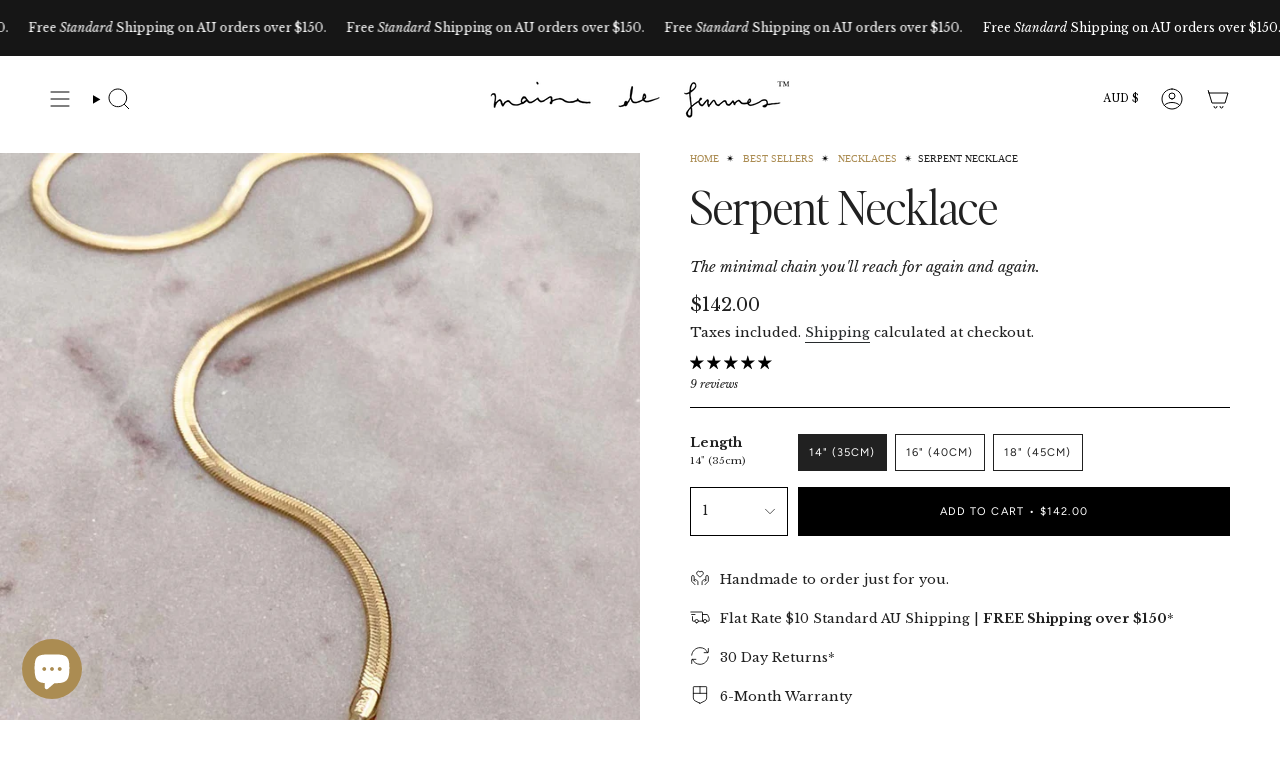

--- FILE ---
content_type: text/html; charset=utf-8
request_url: https://www.maisondefemmes.com/products/serpent-gold-filled-necklace?_pos=1&_psq=serpent&_ss=e&_v=1.0&variant=42732980306173
body_size: 74818
content:
<!doctype html>
<html class="no-touch supports-no-cookies" lang="en">
  <head>
    <script src="https://analytics.ahrefs.com/analytics.js" data-key="ku0ZZARBy6/bt5b6AWln/g" async></script><meta charset="UTF-8">
<meta http-equiv="X-UA-Compatible" content="IE=edge">
<meta name="viewport" content="width=device-width,initial-scale=1"><meta name="theme-color" content="#ab8c52">
<link rel="canonical" href="https://www.maisondefemmes.com/products/serpent-gold-filled-necklace">

<!-- ======================= Broadcast Theme V8.0.0 ========================= -->


  <link rel="icon" type="image/png" href="//www.maisondefemmes.com/cdn/shop/files/mdf-monogram-black-transparent.png?crop=center&height=32&v=1684631216&width=32">

<link rel="preconnect" href="https://fonts.shopifycdn.com" crossorigin><!-- Title and description ================================================ -->


<title>
    
    Serpent Necklace
    
    
    
      &ndash; Maison de Femmes
    
  </title>


  <meta name="description" content="The Serpent necklace is simple chic at its best. Shown paired with the Solstice Necklace. A gorgeous herringbone chain to love for years to come. Layers beautifully with other chains. Available in three lengths: 14&quot;, 16&quot; or 18&quot;.">


<meta property="og:site_name" content="Maison de Femmes">
<meta property="og:url" content="https://www.maisondefemmes.com/products/serpent-gold-filled-necklace">
<meta property="og:title" content="Serpent Necklace">
<meta property="og:type" content="product">
<meta property="og:description" content="The Serpent necklace is simple chic at its best. Shown paired with the Solstice Necklace. A gorgeous herringbone chain to love for years to come. Layers beautifully with other chains. Available in three lengths: 14&quot;, 16&quot; or 18&quot;."><meta property="og:image" content="http://www.maisondefemmes.com/cdn/shop/products/serpent-flatlay-1000-1200.jpg?v=1654744723">
  <meta property="og:image:secure_url" content="https://www.maisondefemmes.com/cdn/shop/products/serpent-flatlay-1000-1200.jpg?v=1654744723">
  <meta property="og:image:width" content="1000">
  <meta property="og:image:height" content="1200"><meta property="og:price:amount" content="142.00">
  <meta property="og:price:currency" content="AUD"><meta name="twitter:card" content="summary_large_image">
<meta name="twitter:title" content="Serpent Necklace">
<meta name="twitter:description" content="The Serpent necklace is simple chic at its best. Shown paired with the Solstice Necklace. A gorgeous herringbone chain to love for years to come. Layers beautifully with other chains. Available in three lengths: 14&quot;, 16&quot; or 18&quot;.">
<style data-shopify>.loading { position: fixed; top: 0; left: 0; z-index: 99999; width: 100%; height: 100%; background: var(--bg); transition: opacity 0.2s ease-out, visibility 0.2s ease-out; }
    body.is-loaded .loading { opacity: 0; visibility: hidden; pointer-events: none; }
    .loading__image__holder { position: absolute; top: 0; left: 0; width: 100%; height: 100%; font-size: 0; display: flex; align-items: center; justify-content: center; }
    .loading__image__holder:nth-child(2) { opacity: 0; }
    .loading__image { max-width: 100px; max-height: 100px; object-fit: contain; }
    .loading--animate .loading__image__holder:nth-child(1) { animation: pulse1 2s infinite ease-in-out; }
    .loading--animate .loading__image__holder:nth-child(2) { animation: pulse2 2s infinite ease-in-out; }
    @keyframes pulse1 {
      0% { opacity: 1; }
      50% { opacity: 0; }
      100% { opacity: 1; }
    }
    @keyframes pulse2 {
      0% { opacity: 0; }
      50% { opacity: 1; }
      100% { opacity: 0; }
    }</style><!-- CSS ================================================================== -->
<style data-shopify>
  @font-face {
  font-family: "Libre Baskerville";
  font-weight: 400;
  font-style: normal;
  font-display: swap;
  src: url("//www.maisondefemmes.com/cdn/fonts/libre_baskerville/librebaskerville_n4.2ec9ee517e3ce28d5f1e6c6e75efd8a97e59c189.woff2") format("woff2"),
       url("//www.maisondefemmes.com/cdn/fonts/libre_baskerville/librebaskerville_n4.323789551b85098885c8eccedfb1bd8f25f56007.woff") format("woff");
}

  @font-face {
  font-family: "Libre Baskerville";
  font-weight: 400;
  font-style: normal;
  font-display: swap;
  src: url("//www.maisondefemmes.com/cdn/fonts/libre_baskerville/librebaskerville_n4.2ec9ee517e3ce28d5f1e6c6e75efd8a97e59c189.woff2") format("woff2"),
       url("//www.maisondefemmes.com/cdn/fonts/libre_baskerville/librebaskerville_n4.323789551b85098885c8eccedfb1bd8f25f56007.woff") format("woff");
}

  @font-face {
  font-family: Figtree;
  font-weight: 400;
  font-style: normal;
  font-display: swap;
  src: url("//www.maisondefemmes.com/cdn/fonts/figtree/figtree_n4.3c0838aba1701047e60be6a99a1b0a40ce9b8419.woff2") format("woff2"),
       url("//www.maisondefemmes.com/cdn/fonts/figtree/figtree_n4.c0575d1db21fc3821f17fd6617d3dee552312137.woff") format("woff");
}

  @font-face {
  font-family: Figtree;
  font-weight: 400;
  font-style: normal;
  font-display: swap;
  src: url("//www.maisondefemmes.com/cdn/fonts/figtree/figtree_n4.3c0838aba1701047e60be6a99a1b0a40ce9b8419.woff2") format("woff2"),
       url("//www.maisondefemmes.com/cdn/fonts/figtree/figtree_n4.c0575d1db21fc3821f17fd6617d3dee552312137.woff") format("woff");
}

  @font-face {
  font-family: Figtree;
  font-weight: 400;
  font-style: normal;
  font-display: swap;
  src: url("//www.maisondefemmes.com/cdn/fonts/figtree/figtree_n4.3c0838aba1701047e60be6a99a1b0a40ce9b8419.woff2") format("woff2"),
       url("//www.maisondefemmes.com/cdn/fonts/figtree/figtree_n4.c0575d1db21fc3821f17fd6617d3dee552312137.woff") format("woff");
}


  
    @font-face {
  font-family: "Libre Baskerville";
  font-weight: 700;
  font-style: normal;
  font-display: swap;
  src: url("//www.maisondefemmes.com/cdn/fonts/libre_baskerville/librebaskerville_n7.eb83ab550f8363268d3cb412ad3d4776b2bc22b9.woff2") format("woff2"),
       url("//www.maisondefemmes.com/cdn/fonts/libre_baskerville/librebaskerville_n7.5bb0de4f2b64b2f68c7e0de8d18bc3455494f553.woff") format("woff");
}

  

  
    @font-face {
  font-family: "Libre Baskerville";
  font-weight: 400;
  font-style: italic;
  font-display: swap;
  src: url("//www.maisondefemmes.com/cdn/fonts/libre_baskerville/librebaskerville_i4.9b1c62038123f2ff89e0d72891fc2421add48a40.woff2") format("woff2"),
       url("//www.maisondefemmes.com/cdn/fonts/libre_baskerville/librebaskerville_i4.d5032f0d77e668619cab9a3b6ff7c45700fd5f7c.woff") format("woff");
}

  

  

  
    @font-face {
  font-family: Figtree;
  font-weight: 500;
  font-style: normal;
  font-display: swap;
  src: url("//www.maisondefemmes.com/cdn/fonts/figtree/figtree_n5.3b6b7df38aa5986536945796e1f947445832047c.woff2") format("woff2"),
       url("//www.maisondefemmes.com/cdn/fonts/figtree/figtree_n5.f26bf6dcae278b0ed902605f6605fa3338e81dab.woff") format("woff");
}

  

  

  
    :root,
    .color-scheme-1 {--COLOR-BG-GRADIENT: #ffffff;
      --COLOR-BG: #ffffff;
      --COLOR-BG-RGB: 255, 255, 255;

      --COLOR-BG-ACCENT: #f8f4ec;
      --COLOR-BG-ACCENT-LIGHTEN: #ffffff;

      /* === Link Color ===*/

      --COLOR-LINK: #282c2e;
      --COLOR-LINK-A50: rgba(40, 44, 46, 0.5);
      --COLOR-LINK-A70: rgba(40, 44, 46, 0.7);
      --COLOR-LINK-HOVER: rgba(40, 44, 46, 0.7);
      --COLOR-LINK-OPPOSITE: #ffffff;

      --COLOR-TEXT: #212121;
      --COLOR-TEXT-HOVER: rgba(33, 33, 33, 0.7);
      --COLOR-TEXT-LIGHT: #646464;
      --COLOR-TEXT-DARK: #000000;
      --COLOR-TEXT-A5:  rgba(33, 33, 33, 0.05);
      --COLOR-TEXT-A35: rgba(33, 33, 33, 0.35);
      --COLOR-TEXT-A50: rgba(33, 33, 33, 0.5);
      --COLOR-TEXT-A80: rgba(33, 33, 33, 0.8);


      --COLOR-BORDER: rgb(0, 0, 0);
      --COLOR-BORDER-LIGHT: #666666;
      --COLOR-BORDER-DARK: #000000;
      --COLOR-BORDER-HAIRLINE: #f7f7f7;

      --overlay-bg: #00000029;

      /* === Bright color ===*/
      --COLOR-ACCENT: #ab8c52;
      --COLOR-ACCENT-HOVER: #806430;
      --COLOR-ACCENT-FADE: rgba(171, 140, 82, 0.05);
      --COLOR-ACCENT-LIGHT: #e8d4ae;

      /* === Default Cart Gradient ===*/

      --FREE-SHIPPING-GRADIENT: linear-gradient(to right, var(--COLOR-ACCENT-LIGHT) 0%, var(--accent) 100%);

      /* === Buttons ===*/
      --BTN-PRIMARY-BG: #ab8c52;
      --BTN-PRIMARY-TEXT: #ffffff;
      --BTN-PRIMARY-BORDER: #212121;
      --BTN-PRIMARY-BORDER-A70: rgba(33, 33, 33, 0.7);

      
      
        --BTN-PRIMARY-BG-BRIGHTER: #9a7e4a;
      

      --BTN-SECONDARY-BG: #ebf6fc;
      --BTN-SECONDARY-TEXT: #000000;
      --BTN-SECONDARY-BORDER: #000000;
      --BTN-SECONDARY-BORDER-A70: rgba(0, 0, 0, 0.7);

      
      
        --BTN-SECONDARY-BG-BRIGHTER: #d5ecf9;
      

      
--COLOR-BG-BRIGHTER: #f2f2f2;

      --COLOR-BG-ALPHA-25: rgba(255, 255, 255, 0.25);
      --COLOR-BG-TRANSPARENT: rgba(255, 255, 255, 0);--COLOR-FOOTER-BG-HAIRLINE: #f7f7f7;

      /* Dynamic color variables */
      --accent: var(--COLOR-ACCENT);
      --accent-fade: var(--COLOR-ACCENT-FADE);
      --accent-hover: var(--COLOR-ACCENT-HOVER);
      --border: var(--COLOR-BORDER);
      --border-dark: var(--COLOR-BORDER-DARK);
      --border-light: var(--COLOR-BORDER-LIGHT);
      --border-hairline: var(--COLOR-BORDER-HAIRLINE);
      --bg: var(--COLOR-BG-GRADIENT, var(--COLOR-BG));
      --bg-accent: var(--COLOR-BG-ACCENT);
      --bg-accent-lighten: var(--COLOR-BG-ACCENT-LIGHTEN);
      --icons: var(--COLOR-TEXT);
      --link: var(--COLOR-LINK);
      --link-a50: var(--COLOR-LINK-A50);
      --link-a70: var(--COLOR-LINK-A70);
      --link-hover: var(--COLOR-LINK-HOVER);
      --link-opposite: var(--COLOR-LINK-OPPOSITE);
      --text: var(--COLOR-TEXT);
      --text-dark: var(--COLOR-TEXT-DARK);
      --text-light: var(--COLOR-TEXT-LIGHT);
      --text-hover: var(--COLOR-TEXT-HOVER);
      --text-a5: var(--COLOR-TEXT-A5);
      --text-a35: var(--COLOR-TEXT-A35);
      --text-a50: var(--COLOR-TEXT-A50);
      --text-a80: var(--COLOR-TEXT-A80);
    }
  
    
    .color-scheme-2 {--COLOR-BG-GRADIENT: #f7f7f7;
      --COLOR-BG: #f7f7f7;
      --COLOR-BG-RGB: 247, 247, 247;

      --COLOR-BG-ACCENT: #f5f2ec;
      --COLOR-BG-ACCENT-LIGHTEN: #ffffff;

      /* === Link Color ===*/

      --COLOR-LINK: #282c2e;
      --COLOR-LINK-A50: rgba(40, 44, 46, 0.5);
      --COLOR-LINK-A70: rgba(40, 44, 46, 0.7);
      --COLOR-LINK-HOVER: rgba(40, 44, 46, 0.7);
      --COLOR-LINK-OPPOSITE: #ffffff;

      --COLOR-TEXT: #000000;
      --COLOR-TEXT-HOVER: rgba(0, 0, 0, 0.7);
      --COLOR-TEXT-LIGHT: #4a4a4a;
      --COLOR-TEXT-DARK: #000000;
      --COLOR-TEXT-A5:  rgba(0, 0, 0, 0.05);
      --COLOR-TEXT-A35: rgba(0, 0, 0, 0.35);
      --COLOR-TEXT-A50: rgba(0, 0, 0, 0.5);
      --COLOR-TEXT-A80: rgba(0, 0, 0, 0.8);


      --COLOR-BORDER: rgb(209, 208, 206);
      --COLOR-BORDER-LIGHT: #e0e0de;
      --COLOR-BORDER-DARK: #a09e99;
      --COLOR-BORDER-HAIRLINE: #efefef;

      --overlay-bg: #644d3e;

      /* === Bright color ===*/
      --COLOR-ACCENT: #ab8c52;
      --COLOR-ACCENT-HOVER: #806430;
      --COLOR-ACCENT-FADE: rgba(171, 140, 82, 0.05);
      --COLOR-ACCENT-LIGHT: #e8d4ae;

      /* === Default Cart Gradient ===*/

      --FREE-SHIPPING-GRADIENT: linear-gradient(to right, var(--COLOR-ACCENT-LIGHT) 0%, var(--accent) 100%);

      /* === Buttons ===*/
      --BTN-PRIMARY-BG: #212121;
      --BTN-PRIMARY-TEXT: #ffffff;
      --BTN-PRIMARY-BORDER: #212121;
      --BTN-PRIMARY-BORDER-A70: rgba(33, 33, 33, 0.7);

      
      
        --BTN-PRIMARY-BG-BRIGHTER: #2e2e2e;
      

      --BTN-SECONDARY-BG: #ffffff;
      --BTN-SECONDARY-TEXT: #000000;
      --BTN-SECONDARY-BORDER: #ab8c52;
      --BTN-SECONDARY-BORDER-A70: rgba(171, 140, 82, 0.7);

      
      
        --BTN-SECONDARY-BG-BRIGHTER: #f2f2f2;
      

      
--COLOR-BG-BRIGHTER: #eaeaea;

      --COLOR-BG-ALPHA-25: rgba(247, 247, 247, 0.25);
      --COLOR-BG-TRANSPARENT: rgba(247, 247, 247, 0);--COLOR-FOOTER-BG-HAIRLINE: #efefef;

      /* Dynamic color variables */
      --accent: var(--COLOR-ACCENT);
      --accent-fade: var(--COLOR-ACCENT-FADE);
      --accent-hover: var(--COLOR-ACCENT-HOVER);
      --border: var(--COLOR-BORDER);
      --border-dark: var(--COLOR-BORDER-DARK);
      --border-light: var(--COLOR-BORDER-LIGHT);
      --border-hairline: var(--COLOR-BORDER-HAIRLINE);
      --bg: var(--COLOR-BG-GRADIENT, var(--COLOR-BG));
      --bg-accent: var(--COLOR-BG-ACCENT);
      --bg-accent-lighten: var(--COLOR-BG-ACCENT-LIGHTEN);
      --icons: var(--COLOR-TEXT);
      --link: var(--COLOR-LINK);
      --link-a50: var(--COLOR-LINK-A50);
      --link-a70: var(--COLOR-LINK-A70);
      --link-hover: var(--COLOR-LINK-HOVER);
      --link-opposite: var(--COLOR-LINK-OPPOSITE);
      --text: var(--COLOR-TEXT);
      --text-dark: var(--COLOR-TEXT-DARK);
      --text-light: var(--COLOR-TEXT-LIGHT);
      --text-hover: var(--COLOR-TEXT-HOVER);
      --text-a5: var(--COLOR-TEXT-A5);
      --text-a35: var(--COLOR-TEXT-A35);
      --text-a50: var(--COLOR-TEXT-A50);
      --text-a80: var(--COLOR-TEXT-A80);
    }
  
    
    .color-scheme-3 {--COLOR-BG-GRADIENT: #f8f4ec;
      --COLOR-BG: #f8f4ec;
      --COLOR-BG-RGB: 248, 244, 236;

      --COLOR-BG-ACCENT: #ffffff;
      --COLOR-BG-ACCENT-LIGHTEN: #ffffff;

      /* === Link Color ===*/

      --COLOR-LINK: #282c2e;
      --COLOR-LINK-A50: rgba(40, 44, 46, 0.5);
      --COLOR-LINK-A70: rgba(40, 44, 46, 0.7);
      --COLOR-LINK-HOVER: rgba(40, 44, 46, 0.7);
      --COLOR-LINK-OPPOSITE: #ffffff;

      --COLOR-TEXT: #212121;
      --COLOR-TEXT-HOVER: rgba(33, 33, 33, 0.7);
      --COLOR-TEXT-LIGHT: #62605e;
      --COLOR-TEXT-DARK: #000000;
      --COLOR-TEXT-A5:  rgba(33, 33, 33, 0.05);
      --COLOR-TEXT-A35: rgba(33, 33, 33, 0.35);
      --COLOR-TEXT-A50: rgba(33, 33, 33, 0.5);
      --COLOR-TEXT-A80: rgba(33, 33, 33, 0.8);


      --COLOR-BORDER: rgb(0, 0, 0);
      --COLOR-BORDER-LIGHT: #63625e;
      --COLOR-BORDER-DARK: #000000;
      --COLOR-BORDER-HAIRLINE: #f4eee1;

      --overlay-bg: #000000;

      /* === Bright color ===*/
      --COLOR-ACCENT: #ab8c52;
      --COLOR-ACCENT-HOVER: #806430;
      --COLOR-ACCENT-FADE: rgba(171, 140, 82, 0.05);
      --COLOR-ACCENT-LIGHT: #e8d4ae;

      /* === Default Cart Gradient ===*/

      --FREE-SHIPPING-GRADIENT: linear-gradient(to right, var(--COLOR-ACCENT-LIGHT) 0%, var(--accent) 100%);

      /* === Buttons ===*/
      --BTN-PRIMARY-BG: #212121;
      --BTN-PRIMARY-TEXT: #ffffff;
      --BTN-PRIMARY-BORDER: #212121;
      --BTN-PRIMARY-BORDER-A70: rgba(33, 33, 33, 0.7);

      
      
        --BTN-PRIMARY-BG-BRIGHTER: #2e2e2e;
      

      --BTN-SECONDARY-BG: #ab8c52;
      --BTN-SECONDARY-TEXT: #ffffff;
      --BTN-SECONDARY-BORDER: #ab8c52;
      --BTN-SECONDARY-BORDER-A70: rgba(171, 140, 82, 0.7);

      
      
        --BTN-SECONDARY-BG-BRIGHTER: #9a7e4a;
      

      
--COLOR-BG-BRIGHTER: #f1e9d9;

      --COLOR-BG-ALPHA-25: rgba(248, 244, 236, 0.25);
      --COLOR-BG-TRANSPARENT: rgba(248, 244, 236, 0);--COLOR-FOOTER-BG-HAIRLINE: #f4eee1;

      /* Dynamic color variables */
      --accent: var(--COLOR-ACCENT);
      --accent-fade: var(--COLOR-ACCENT-FADE);
      --accent-hover: var(--COLOR-ACCENT-HOVER);
      --border: var(--COLOR-BORDER);
      --border-dark: var(--COLOR-BORDER-DARK);
      --border-light: var(--COLOR-BORDER-LIGHT);
      --border-hairline: var(--COLOR-BORDER-HAIRLINE);
      --bg: var(--COLOR-BG-GRADIENT, var(--COLOR-BG));
      --bg-accent: var(--COLOR-BG-ACCENT);
      --bg-accent-lighten: var(--COLOR-BG-ACCENT-LIGHTEN);
      --icons: var(--COLOR-TEXT);
      --link: var(--COLOR-LINK);
      --link-a50: var(--COLOR-LINK-A50);
      --link-a70: var(--COLOR-LINK-A70);
      --link-hover: var(--COLOR-LINK-HOVER);
      --link-opposite: var(--COLOR-LINK-OPPOSITE);
      --text: var(--COLOR-TEXT);
      --text-dark: var(--COLOR-TEXT-DARK);
      --text-light: var(--COLOR-TEXT-LIGHT);
      --text-hover: var(--COLOR-TEXT-HOVER);
      --text-a5: var(--COLOR-TEXT-A5);
      --text-a35: var(--COLOR-TEXT-A35);
      --text-a50: var(--COLOR-TEXT-A50);
      --text-a80: var(--COLOR-TEXT-A80);
    }
  
    
    .color-scheme-4 {--COLOR-BG-GRADIENT: #161616;
      --COLOR-BG: #161616;
      --COLOR-BG-RGB: 22, 22, 22;

      --COLOR-BG-ACCENT: #f5f2ec;
      --COLOR-BG-ACCENT-LIGHTEN: #ffffff;

      /* === Link Color ===*/

      --COLOR-LINK: #ffffff;
      --COLOR-LINK-A50: rgba(255, 255, 255, 0.5);
      --COLOR-LINK-A70: rgba(255, 255, 255, 0.7);
      --COLOR-LINK-HOVER: rgba(255, 255, 255, 0.7);
      --COLOR-LINK-OPPOSITE: #000000;

      --COLOR-TEXT: #ffffff;
      --COLOR-TEXT-HOVER: rgba(255, 255, 255, 0.7);
      --COLOR-TEXT-LIGHT: #b9b9b9;
      --COLOR-TEXT-DARK: #d9d9d9;
      --COLOR-TEXT-A5:  rgba(255, 255, 255, 0.05);
      --COLOR-TEXT-A35: rgba(255, 255, 255, 0.35);
      --COLOR-TEXT-A50: rgba(255, 255, 255, 0.5);
      --COLOR-TEXT-A80: rgba(255, 255, 255, 0.8);


      --COLOR-BORDER: rgb(243, 243, 243);
      --COLOR-BORDER-LIGHT: #9b9b9b;
      --COLOR-BORDER-DARK: #c0c0c0;
      --COLOR-BORDER-HAIRLINE: #0e0e0e;

      --overlay-bg: #00000042;

      /* === Bright color ===*/
      --COLOR-ACCENT: #ab8c52;
      --COLOR-ACCENT-HOVER: #806430;
      --COLOR-ACCENT-FADE: rgba(171, 140, 82, 0.05);
      --COLOR-ACCENT-LIGHT: #e8d4ae;

      /* === Default Cart Gradient ===*/

      --FREE-SHIPPING-GRADIENT: linear-gradient(to right, var(--COLOR-ACCENT-LIGHT) 0%, var(--accent) 100%);

      /* === Buttons ===*/
      --BTN-PRIMARY-BG: #222222;
      --BTN-PRIMARY-TEXT: #ffffff;
      --BTN-PRIMARY-BORDER: #ffffff;
      --BTN-PRIMARY-BORDER-A70: rgba(255, 255, 255, 0.7);

      
      
        --BTN-PRIMARY-BG-BRIGHTER: #2f2f2f;
      

      --BTN-SECONDARY-BG: #ab8c52;
      --BTN-SECONDARY-TEXT: #ffffff;
      --BTN-SECONDARY-BORDER: #ab8c52;
      --BTN-SECONDARY-BORDER-A70: rgba(171, 140, 82, 0.7);

      
      
        --BTN-SECONDARY-BG-BRIGHTER: #9a7e4a;
      

      
--COLOR-BG-BRIGHTER: #2f2f2f;

      --COLOR-BG-ALPHA-25: rgba(22, 22, 22, 0.25);
      --COLOR-BG-TRANSPARENT: rgba(22, 22, 22, 0);--COLOR-FOOTER-BG-HAIRLINE: #1e1e1e;

      /* Dynamic color variables */
      --accent: var(--COLOR-ACCENT);
      --accent-fade: var(--COLOR-ACCENT-FADE);
      --accent-hover: var(--COLOR-ACCENT-HOVER);
      --border: var(--COLOR-BORDER);
      --border-dark: var(--COLOR-BORDER-DARK);
      --border-light: var(--COLOR-BORDER-LIGHT);
      --border-hairline: var(--COLOR-BORDER-HAIRLINE);
      --bg: var(--COLOR-BG-GRADIENT, var(--COLOR-BG));
      --bg-accent: var(--COLOR-BG-ACCENT);
      --bg-accent-lighten: var(--COLOR-BG-ACCENT-LIGHTEN);
      --icons: var(--COLOR-TEXT);
      --link: var(--COLOR-LINK);
      --link-a50: var(--COLOR-LINK-A50);
      --link-a70: var(--COLOR-LINK-A70);
      --link-hover: var(--COLOR-LINK-HOVER);
      --link-opposite: var(--COLOR-LINK-OPPOSITE);
      --text: var(--COLOR-TEXT);
      --text-dark: var(--COLOR-TEXT-DARK);
      --text-light: var(--COLOR-TEXT-LIGHT);
      --text-hover: var(--COLOR-TEXT-HOVER);
      --text-a5: var(--COLOR-TEXT-A5);
      --text-a35: var(--COLOR-TEXT-A35);
      --text-a50: var(--COLOR-TEXT-A50);
      --text-a80: var(--COLOR-TEXT-A80);
    }
  
    
    .color-scheme-5 {--COLOR-BG-GRADIENT: #03401f;
      --COLOR-BG: #03401f;
      --COLOR-BG-RGB: 3, 64, 31;

      --COLOR-BG-ACCENT: #ffffff;
      --COLOR-BG-ACCENT-LIGHTEN: #ffffff;

      /* === Link Color ===*/

      --COLOR-LINK: #00ff75;
      --COLOR-LINK-A50: rgba(0, 255, 117, 0.5);
      --COLOR-LINK-A70: rgba(0, 255, 117, 0.7);
      --COLOR-LINK-HOVER: rgba(0, 255, 117, 0.7);
      --COLOR-LINK-OPPOSITE: #000000;

      --COLOR-TEXT: #00ff75;
      --COLOR-TEXT-HOVER: rgba(0, 255, 117, 0.7);
      --COLOR-TEXT-LIGHT: #01c65b;
      --COLOR-TEXT-DARK: #00b352;
      --COLOR-TEXT-A5:  rgba(0, 255, 117, 0.05);
      --COLOR-TEXT-A35: rgba(0, 255, 117, 0.35);
      --COLOR-TEXT-A50: rgba(0, 255, 117, 0.5);
      --COLOR-TEXT-A80: rgba(0, 255, 117, 0.8);


      --COLOR-BORDER: rgb(243, 243, 243);
      --COLOR-BORDER-LIGHT: #93ab9e;
      --COLOR-BORDER-DARK: #c0c0c0;
      --COLOR-BORDER-HAIRLINE: #023118;

      --overlay-bg: #00000033;

      /* === Bright color ===*/
      --COLOR-ACCENT: #120ca1;
      --COLOR-ACCENT-HOVER: #06025f;
      --COLOR-ACCENT-FADE: rgba(18, 12, 161, 0.05);
      --COLOR-ACCENT-LIGHT: #4e47ff;

      /* === Default Cart Gradient ===*/

      --FREE-SHIPPING-GRADIENT: linear-gradient(to right, var(--COLOR-ACCENT-LIGHT) 0%, var(--accent) 100%);

      /* === Buttons ===*/
      --BTN-PRIMARY-BG: #212121;
      --BTN-PRIMARY-TEXT: #ffffff;
      --BTN-PRIMARY-BORDER: #212121;
      --BTN-PRIMARY-BORDER-A70: rgba(33, 33, 33, 0.7);

      
      
        --BTN-PRIMARY-BG-BRIGHTER: #2e2e2e;
      

      --BTN-SECONDARY-BG: #00ff75;
      --BTN-SECONDARY-TEXT: #03401f;
      --BTN-SECONDARY-BORDER: #00ff75;
      --BTN-SECONDARY-BORDER-A70: rgba(0, 255, 117, 0.7);

      
      
        --BTN-SECONDARY-BG-BRIGHTER: #00e669;
      

      
--COLOR-BG-BRIGHTER: #04582b;

      --COLOR-BG-ALPHA-25: rgba(3, 64, 31, 0.25);
      --COLOR-BG-TRANSPARENT: rgba(3, 64, 31, 0);--COLOR-FOOTER-BG-HAIRLINE: #044f26;

      /* Dynamic color variables */
      --accent: var(--COLOR-ACCENT);
      --accent-fade: var(--COLOR-ACCENT-FADE);
      --accent-hover: var(--COLOR-ACCENT-HOVER);
      --border: var(--COLOR-BORDER);
      --border-dark: var(--COLOR-BORDER-DARK);
      --border-light: var(--COLOR-BORDER-LIGHT);
      --border-hairline: var(--COLOR-BORDER-HAIRLINE);
      --bg: var(--COLOR-BG-GRADIENT, var(--COLOR-BG));
      --bg-accent: var(--COLOR-BG-ACCENT);
      --bg-accent-lighten: var(--COLOR-BG-ACCENT-LIGHTEN);
      --icons: var(--COLOR-TEXT);
      --link: var(--COLOR-LINK);
      --link-a50: var(--COLOR-LINK-A50);
      --link-a70: var(--COLOR-LINK-A70);
      --link-hover: var(--COLOR-LINK-HOVER);
      --link-opposite: var(--COLOR-LINK-OPPOSITE);
      --text: var(--COLOR-TEXT);
      --text-dark: var(--COLOR-TEXT-DARK);
      --text-light: var(--COLOR-TEXT-LIGHT);
      --text-hover: var(--COLOR-TEXT-HOVER);
      --text-a5: var(--COLOR-TEXT-A5);
      --text-a35: var(--COLOR-TEXT-A35);
      --text-a50: var(--COLOR-TEXT-A50);
      --text-a80: var(--COLOR-TEXT-A80);
    }
  
    
    .color-scheme-6 {--COLOR-BG-GRADIENT: #ffffff;
      --COLOR-BG: #ffffff;
      --COLOR-BG-RGB: 255, 255, 255;

      --COLOR-BG-ACCENT: #f5f2ec;
      --COLOR-BG-ACCENT-LIGHTEN: #ffffff;

      /* === Link Color ===*/

      --COLOR-LINK: #282c2e;
      --COLOR-LINK-A50: rgba(40, 44, 46, 0.5);
      --COLOR-LINK-A70: rgba(40, 44, 46, 0.7);
      --COLOR-LINK-HOVER: rgba(40, 44, 46, 0.7);
      --COLOR-LINK-OPPOSITE: #ffffff;

      --COLOR-TEXT: #000000;
      --COLOR-TEXT-HOVER: rgba(0, 0, 0, 0.7);
      --COLOR-TEXT-LIGHT: #4d4d4d;
      --COLOR-TEXT-DARK: #000000;
      --COLOR-TEXT-A5:  rgba(0, 0, 0, 0.05);
      --COLOR-TEXT-A35: rgba(0, 0, 0, 0.35);
      --COLOR-TEXT-A50: rgba(0, 0, 0, 0.5);
      --COLOR-TEXT-A80: rgba(0, 0, 0, 0.8);


      --COLOR-BORDER: rgb(209, 208, 206);
      --COLOR-BORDER-LIGHT: #e3e3e2;
      --COLOR-BORDER-DARK: #a09e99;
      --COLOR-BORDER-HAIRLINE: #f7f7f7;

      --overlay-bg: #6800033b;

      /* === Bright color ===*/
      --COLOR-ACCENT: #d40000;
      --COLOR-ACCENT-HOVER: #880000;
      --COLOR-ACCENT-FADE: rgba(212, 0, 0, 0.05);
      --COLOR-ACCENT-LIGHT: #ff6e6e;

      /* === Default Cart Gradient ===*/

      --FREE-SHIPPING-GRADIENT: linear-gradient(to right, var(--COLOR-ACCENT-LIGHT) 0%, var(--accent) 100%);

      /* === Buttons ===*/
      --BTN-PRIMARY-BG: #ffffff;
      --BTN-PRIMARY-TEXT: #d40000;
      --BTN-PRIMARY-BORDER: #ffffff;
      --BTN-PRIMARY-BORDER-A70: rgba(255, 255, 255, 0.7);

      
      
        --BTN-PRIMARY-BG-BRIGHTER: #f2f2f2;
      

      --BTN-SECONDARY-BG: #d40000;
      --BTN-SECONDARY-TEXT: #ffffff;
      --BTN-SECONDARY-BORDER: #d40000;
      --BTN-SECONDARY-BORDER-A70: rgba(212, 0, 0, 0.7);

      
      
        --BTN-SECONDARY-BG-BRIGHTER: #ee0000;
      

      
--COLOR-BG-BRIGHTER: #f2f2f2;

      --COLOR-BG-ALPHA-25: rgba(255, 255, 255, 0.25);
      --COLOR-BG-TRANSPARENT: rgba(255, 255, 255, 0);--COLOR-FOOTER-BG-HAIRLINE: #f7f7f7;

      /* Dynamic color variables */
      --accent: var(--COLOR-ACCENT);
      --accent-fade: var(--COLOR-ACCENT-FADE);
      --accent-hover: var(--COLOR-ACCENT-HOVER);
      --border: var(--COLOR-BORDER);
      --border-dark: var(--COLOR-BORDER-DARK);
      --border-light: var(--COLOR-BORDER-LIGHT);
      --border-hairline: var(--COLOR-BORDER-HAIRLINE);
      --bg: var(--COLOR-BG-GRADIENT, var(--COLOR-BG));
      --bg-accent: var(--COLOR-BG-ACCENT);
      --bg-accent-lighten: var(--COLOR-BG-ACCENT-LIGHTEN);
      --icons: var(--COLOR-TEXT);
      --link: var(--COLOR-LINK);
      --link-a50: var(--COLOR-LINK-A50);
      --link-a70: var(--COLOR-LINK-A70);
      --link-hover: var(--COLOR-LINK-HOVER);
      --link-opposite: var(--COLOR-LINK-OPPOSITE);
      --text: var(--COLOR-TEXT);
      --text-dark: var(--COLOR-TEXT-DARK);
      --text-light: var(--COLOR-TEXT-LIGHT);
      --text-hover: var(--COLOR-TEXT-HOVER);
      --text-a5: var(--COLOR-TEXT-A5);
      --text-a35: var(--COLOR-TEXT-A35);
      --text-a50: var(--COLOR-TEXT-A50);
      --text-a80: var(--COLOR-TEXT-A80);
    }
  
    
    .color-scheme-7 {--COLOR-BG-GRADIENT: #ffffff;
      --COLOR-BG: #ffffff;
      --COLOR-BG-RGB: 255, 255, 255;

      --COLOR-BG-ACCENT: #f8f4ec;
      --COLOR-BG-ACCENT-LIGHTEN: #ffffff;

      /* === Link Color ===*/

      --COLOR-LINK: #282c2e;
      --COLOR-LINK-A50: rgba(40, 44, 46, 0.5);
      --COLOR-LINK-A70: rgba(40, 44, 46, 0.7);
      --COLOR-LINK-HOVER: rgba(40, 44, 46, 0.7);
      --COLOR-LINK-OPPOSITE: #ffffff;

      --COLOR-TEXT: #ffffff;
      --COLOR-TEXT-HOVER: rgba(255, 255, 255, 0.7);
      --COLOR-TEXT-LIGHT: #ffffff;
      --COLOR-TEXT-DARK: #d9d9d9;
      --COLOR-TEXT-A5:  rgba(255, 255, 255, 0.05);
      --COLOR-TEXT-A35: rgba(255, 255, 255, 0.35);
      --COLOR-TEXT-A50: rgba(255, 255, 255, 0.5);
      --COLOR-TEXT-A80: rgba(255, 255, 255, 0.8);


      --COLOR-BORDER: rgb(0, 0, 0);
      --COLOR-BORDER-LIGHT: #666666;
      --COLOR-BORDER-DARK: #000000;
      --COLOR-BORDER-HAIRLINE: #f7f7f7;

      --overlay-bg: #000000;

      /* === Bright color ===*/
      --COLOR-ACCENT: #ab8c52;
      --COLOR-ACCENT-HOVER: #806430;
      --COLOR-ACCENT-FADE: rgba(171, 140, 82, 0.05);
      --COLOR-ACCENT-LIGHT: #e8d4ae;

      /* === Default Cart Gradient ===*/

      --FREE-SHIPPING-GRADIENT: linear-gradient(to right, var(--COLOR-ACCENT-LIGHT) 0%, var(--accent) 100%);

      /* === Buttons ===*/
      --BTN-PRIMARY-BG: #000000;
      --BTN-PRIMARY-TEXT: #ffffff;
      --BTN-PRIMARY-BORDER: #000000;
      --BTN-PRIMARY-BORDER-A70: rgba(0, 0, 0, 0.7);

      
      
        --BTN-PRIMARY-BG-BRIGHTER: #0d0d0d;
      

      --BTN-SECONDARY-BG: #ab8c52;
      --BTN-SECONDARY-TEXT: #ffffff;
      --BTN-SECONDARY-BORDER: #ab8c52;
      --BTN-SECONDARY-BORDER-A70: rgba(171, 140, 82, 0.7);

      
      
        --BTN-SECONDARY-BG-BRIGHTER: #9a7e4a;
      

      
--COLOR-BG-BRIGHTER: #f2f2f2;

      --COLOR-BG-ALPHA-25: rgba(255, 255, 255, 0.25);
      --COLOR-BG-TRANSPARENT: rgba(255, 255, 255, 0);--COLOR-FOOTER-BG-HAIRLINE: #f7f7f7;

      /* Dynamic color variables */
      --accent: var(--COLOR-ACCENT);
      --accent-fade: var(--COLOR-ACCENT-FADE);
      --accent-hover: var(--COLOR-ACCENT-HOVER);
      --border: var(--COLOR-BORDER);
      --border-dark: var(--COLOR-BORDER-DARK);
      --border-light: var(--COLOR-BORDER-LIGHT);
      --border-hairline: var(--COLOR-BORDER-HAIRLINE);
      --bg: var(--COLOR-BG-GRADIENT, var(--COLOR-BG));
      --bg-accent: var(--COLOR-BG-ACCENT);
      --bg-accent-lighten: var(--COLOR-BG-ACCENT-LIGHTEN);
      --icons: var(--COLOR-TEXT);
      --link: var(--COLOR-LINK);
      --link-a50: var(--COLOR-LINK-A50);
      --link-a70: var(--COLOR-LINK-A70);
      --link-hover: var(--COLOR-LINK-HOVER);
      --link-opposite: var(--COLOR-LINK-OPPOSITE);
      --text: var(--COLOR-TEXT);
      --text-dark: var(--COLOR-TEXT-DARK);
      --text-light: var(--COLOR-TEXT-LIGHT);
      --text-hover: var(--COLOR-TEXT-HOVER);
      --text-a5: var(--COLOR-TEXT-A5);
      --text-a35: var(--COLOR-TEXT-A35);
      --text-a50: var(--COLOR-TEXT-A50);
      --text-a80: var(--COLOR-TEXT-A80);
    }
  
    
    .color-scheme-8 {--COLOR-BG-GRADIENT: #ab8c52;
      --COLOR-BG: #ab8c52;
      --COLOR-BG-RGB: 171, 140, 82;

      --COLOR-BG-ACCENT: #f5f2ec;
      --COLOR-BG-ACCENT-LIGHTEN: #ffffff;

      /* === Link Color ===*/

      --COLOR-LINK: #282c2e;
      --COLOR-LINK-A50: rgba(40, 44, 46, 0.5);
      --COLOR-LINK-A70: rgba(40, 44, 46, 0.7);
      --COLOR-LINK-HOVER: rgba(40, 44, 46, 0.7);
      --COLOR-LINK-OPPOSITE: #ffffff;

      --COLOR-TEXT: #ffffff;
      --COLOR-TEXT-HOVER: rgba(255, 255, 255, 0.7);
      --COLOR-TEXT-LIGHT: #e6ddcb;
      --COLOR-TEXT-DARK: #d9d9d9;
      --COLOR-TEXT-A5:  rgba(255, 255, 255, 0.05);
      --COLOR-TEXT-A35: rgba(255, 255, 255, 0.35);
      --COLOR-TEXT-A50: rgba(255, 255, 255, 0.5);
      --COLOR-TEXT-A80: rgba(255, 255, 255, 0.8);


      --COLOR-BORDER: rgb(209, 205, 196);
      --COLOR-BORDER-LIGHT: #c2b396;
      --COLOR-BORDER-DARK: #a49c8b;
      --COLOR-BORDER-HAIRLINE: #a1844d;

      --overlay-bg: #000000;

      /* === Bright color ===*/
      --COLOR-ACCENT: #ab8c52;
      --COLOR-ACCENT-HOVER: #806430;
      --COLOR-ACCENT-FADE: rgba(171, 140, 82, 0.05);
      --COLOR-ACCENT-LIGHT: #e8d4ae;

      /* === Default Cart Gradient ===*/

      --FREE-SHIPPING-GRADIENT: linear-gradient(to right, var(--COLOR-ACCENT-LIGHT) 0%, var(--accent) 100%);

      /* === Buttons ===*/
      --BTN-PRIMARY-BG: #212121;
      --BTN-PRIMARY-TEXT: #ffffff;
      --BTN-PRIMARY-BORDER: #212121;
      --BTN-PRIMARY-BORDER-A70: rgba(33, 33, 33, 0.7);

      
      
        --BTN-PRIMARY-BG-BRIGHTER: #2e2e2e;
      

      --BTN-SECONDARY-BG: #ab8c52;
      --BTN-SECONDARY-TEXT: #ffffff;
      --BTN-SECONDARY-BORDER: #ab8c52;
      --BTN-SECONDARY-BORDER-A70: rgba(171, 140, 82, 0.7);

      
      
        --BTN-SECONDARY-BG-BRIGHTER: #9a7e4a;
      

      
--COLOR-BG-BRIGHTER: #9a7e4a;

      --COLOR-BG-ALPHA-25: rgba(171, 140, 82, 0.25);
      --COLOR-BG-TRANSPARENT: rgba(171, 140, 82, 0);--COLOR-FOOTER-BG-HAIRLINE: #a1844d;

      /* Dynamic color variables */
      --accent: var(--COLOR-ACCENT);
      --accent-fade: var(--COLOR-ACCENT-FADE);
      --accent-hover: var(--COLOR-ACCENT-HOVER);
      --border: var(--COLOR-BORDER);
      --border-dark: var(--COLOR-BORDER-DARK);
      --border-light: var(--COLOR-BORDER-LIGHT);
      --border-hairline: var(--COLOR-BORDER-HAIRLINE);
      --bg: var(--COLOR-BG-GRADIENT, var(--COLOR-BG));
      --bg-accent: var(--COLOR-BG-ACCENT);
      --bg-accent-lighten: var(--COLOR-BG-ACCENT-LIGHTEN);
      --icons: var(--COLOR-TEXT);
      --link: var(--COLOR-LINK);
      --link-a50: var(--COLOR-LINK-A50);
      --link-a70: var(--COLOR-LINK-A70);
      --link-hover: var(--COLOR-LINK-HOVER);
      --link-opposite: var(--COLOR-LINK-OPPOSITE);
      --text: var(--COLOR-TEXT);
      --text-dark: var(--COLOR-TEXT-DARK);
      --text-light: var(--COLOR-TEXT-LIGHT);
      --text-hover: var(--COLOR-TEXT-HOVER);
      --text-a5: var(--COLOR-TEXT-A5);
      --text-a35: var(--COLOR-TEXT-A35);
      --text-a50: var(--COLOR-TEXT-A50);
      --text-a80: var(--COLOR-TEXT-A80);
    }
  
    
    .color-scheme-9 {--COLOR-BG-GRADIENT: #d40000;
      --COLOR-BG: #d40000;
      --COLOR-BG-RGB: 212, 0, 0;

      --COLOR-BG-ACCENT: #271600;
      --COLOR-BG-ACCENT-LIGHTEN: #744100;

      /* === Link Color ===*/

      --COLOR-LINK: #e60b1f;
      --COLOR-LINK-A50: rgba(230, 11, 31, 0.5);
      --COLOR-LINK-A70: rgba(230, 11, 31, 0.7);
      --COLOR-LINK-HOVER: rgba(230, 11, 31, 0.7);
      --COLOR-LINK-OPPOSITE: #ffffff;

      --COLOR-TEXT: #ffffff;
      --COLOR-TEXT-HOVER: rgba(255, 255, 255, 0.7);
      --COLOR-TEXT-LIGHT: #f2b3b3;
      --COLOR-TEXT-DARK: #d9d9d9;
      --COLOR-TEXT-A5:  rgba(255, 255, 255, 0.05);
      --COLOR-TEXT-A35: rgba(255, 255, 255, 0.35);
      --COLOR-TEXT-A50: rgba(255, 255, 255, 0.5);
      --COLOR-TEXT-A80: rgba(255, 255, 255, 0.8);


      --COLOR-BORDER: rgb(230, 11, 31);
      --COLOR-BORDER-LIGHT: #df0713;
      --COLOR-BORDER-DARK: #850612;
      --COLOR-BORDER-HAIRLINE: #c50000;

      --overlay-bg: #000000;

      /* === Bright color ===*/
      --COLOR-ACCENT: #e60b1f;
      --COLOR-ACCENT-HOVER: #a4000f;
      --COLOR-ACCENT-FADE: rgba(230, 11, 31, 0.05);
      --COLOR-ACCENT-LIGHT: #ff8b96;

      /* === Default Cart Gradient ===*/

      --FREE-SHIPPING-GRADIENT: linear-gradient(to right, var(--COLOR-ACCENT-LIGHT) 0%, var(--accent) 100%);

      /* === Buttons ===*/
      --BTN-PRIMARY-BG: #e60b1f;
      --BTN-PRIMARY-TEXT: #ffffff;
      --BTN-PRIMARY-BORDER: #e60b1f;
      --BTN-PRIMARY-BORDER-A70: rgba(230, 11, 31, 0.7);

      
      
        --BTN-PRIMARY-BG-BRIGHTER: #ce0a1c;
      

      --BTN-SECONDARY-BG: #ffffff;
      --BTN-SECONDARY-TEXT: #e60b1f;
      --BTN-SECONDARY-BORDER: #ffffff;
      --BTN-SECONDARY-BORDER-A70: rgba(255, 255, 255, 0.7);

      
      
        --BTN-SECONDARY-BG-BRIGHTER: #f2f2f2;
      

      
--COLOR-BG-BRIGHTER: #ee0000;

      --COLOR-BG-ALPHA-25: rgba(212, 0, 0, 0.25);
      --COLOR-BG-TRANSPARENT: rgba(212, 0, 0, 0);--COLOR-FOOTER-BG-HAIRLINE: #e30000;

      /* Dynamic color variables */
      --accent: var(--COLOR-ACCENT);
      --accent-fade: var(--COLOR-ACCENT-FADE);
      --accent-hover: var(--COLOR-ACCENT-HOVER);
      --border: var(--COLOR-BORDER);
      --border-dark: var(--COLOR-BORDER-DARK);
      --border-light: var(--COLOR-BORDER-LIGHT);
      --border-hairline: var(--COLOR-BORDER-HAIRLINE);
      --bg: var(--COLOR-BG-GRADIENT, var(--COLOR-BG));
      --bg-accent: var(--COLOR-BG-ACCENT);
      --bg-accent-lighten: var(--COLOR-BG-ACCENT-LIGHTEN);
      --icons: var(--COLOR-TEXT);
      --link: var(--COLOR-LINK);
      --link-a50: var(--COLOR-LINK-A50);
      --link-a70: var(--COLOR-LINK-A70);
      --link-hover: var(--COLOR-LINK-HOVER);
      --link-opposite: var(--COLOR-LINK-OPPOSITE);
      --text: var(--COLOR-TEXT);
      --text-dark: var(--COLOR-TEXT-DARK);
      --text-light: var(--COLOR-TEXT-LIGHT);
      --text-hover: var(--COLOR-TEXT-HOVER);
      --text-a5: var(--COLOR-TEXT-A5);
      --text-a35: var(--COLOR-TEXT-A35);
      --text-a50: var(--COLOR-TEXT-A50);
      --text-a80: var(--COLOR-TEXT-A80);
    }
  
    
    .color-scheme-10 {--COLOR-BG-GRADIENT: #ebf6fc;
      --COLOR-BG: #ebf6fc;
      --COLOR-BG-RGB: 235, 246, 252;

      --COLOR-BG-ACCENT: #f5f2ec;
      --COLOR-BG-ACCENT-LIGHTEN: #ffffff;

      /* === Link Color ===*/

      --COLOR-LINK: #282c2e;
      --COLOR-LINK-A50: rgba(40, 44, 46, 0.5);
      --COLOR-LINK-A70: rgba(40, 44, 46, 0.7);
      --COLOR-LINK-HOVER: rgba(40, 44, 46, 0.7);
      --COLOR-LINK-OPPOSITE: #ffffff;

      --COLOR-TEXT: #000000;
      --COLOR-TEXT-HOVER: rgba(0, 0, 0, 0.7);
      --COLOR-TEXT-LIGHT: #474a4c;
      --COLOR-TEXT-DARK: #000000;
      --COLOR-TEXT-A5:  rgba(0, 0, 0, 0.05);
      --COLOR-TEXT-A35: rgba(0, 0, 0, 0.35);
      --COLOR-TEXT-A50: rgba(0, 0, 0, 0.5);
      --COLOR-TEXT-A80: rgba(0, 0, 0, 0.8);


      --COLOR-BORDER: rgb(209, 205, 196);
      --COLOR-BORDER-LIGHT: #dbddda;
      --COLOR-BORDER-DARK: #a49c8b;
      --COLOR-BORDER-HAIRLINE: #def0fa;

      --overlay-bg: #000000;

      /* === Bright color ===*/
      --COLOR-ACCENT: #ab8c52;
      --COLOR-ACCENT-HOVER: #806430;
      --COLOR-ACCENT-FADE: rgba(171, 140, 82, 0.05);
      --COLOR-ACCENT-LIGHT: #e8d4ae;

      /* === Default Cart Gradient ===*/

      --FREE-SHIPPING-GRADIENT: linear-gradient(to right, var(--COLOR-ACCENT-LIGHT) 0%, var(--accent) 100%);

      /* === Buttons ===*/
      --BTN-PRIMARY-BG: #212121;
      --BTN-PRIMARY-TEXT: #ffffff;
      --BTN-PRIMARY-BORDER: #ffffff;
      --BTN-PRIMARY-BORDER-A70: rgba(255, 255, 255, 0.7);

      
      
        --BTN-PRIMARY-BG-BRIGHTER: #2e2e2e;
      

      --BTN-SECONDARY-BG: #ab8c52;
      --BTN-SECONDARY-TEXT: #ffffff;
      --BTN-SECONDARY-BORDER: #ab8c52;
      --BTN-SECONDARY-BORDER-A70: rgba(171, 140, 82, 0.7);

      
      
        --BTN-SECONDARY-BG-BRIGHTER: #9a7e4a;
      

      
--COLOR-BG-BRIGHTER: #d5ecf9;

      --COLOR-BG-ALPHA-25: rgba(235, 246, 252, 0.25);
      --COLOR-BG-TRANSPARENT: rgba(235, 246, 252, 0);--COLOR-FOOTER-BG-HAIRLINE: #def0fa;

      /* Dynamic color variables */
      --accent: var(--COLOR-ACCENT);
      --accent-fade: var(--COLOR-ACCENT-FADE);
      --accent-hover: var(--COLOR-ACCENT-HOVER);
      --border: var(--COLOR-BORDER);
      --border-dark: var(--COLOR-BORDER-DARK);
      --border-light: var(--COLOR-BORDER-LIGHT);
      --border-hairline: var(--COLOR-BORDER-HAIRLINE);
      --bg: var(--COLOR-BG-GRADIENT, var(--COLOR-BG));
      --bg-accent: var(--COLOR-BG-ACCENT);
      --bg-accent-lighten: var(--COLOR-BG-ACCENT-LIGHTEN);
      --icons: var(--COLOR-TEXT);
      --link: var(--COLOR-LINK);
      --link-a50: var(--COLOR-LINK-A50);
      --link-a70: var(--COLOR-LINK-A70);
      --link-hover: var(--COLOR-LINK-HOVER);
      --link-opposite: var(--COLOR-LINK-OPPOSITE);
      --text: var(--COLOR-TEXT);
      --text-dark: var(--COLOR-TEXT-DARK);
      --text-light: var(--COLOR-TEXT-LIGHT);
      --text-hover: var(--COLOR-TEXT-HOVER);
      --text-a5: var(--COLOR-TEXT-A5);
      --text-a35: var(--COLOR-TEXT-A35);
      --text-a50: var(--COLOR-TEXT-A50);
      --text-a80: var(--COLOR-TEXT-A80);
    }
  
    
    .color-scheme-11 {--COLOR-BG-GRADIENT: #000000;
      --COLOR-BG: #000000;
      --COLOR-BG-RGB: 0, 0, 0;

      --COLOR-BG-ACCENT: #f7f7f7;
      --COLOR-BG-ACCENT-LIGHTEN: #ffffff;

      /* === Link Color ===*/

      --COLOR-LINK: #b2fce4;
      --COLOR-LINK-A50: rgba(178, 252, 228, 0.5);
      --COLOR-LINK-A70: rgba(178, 252, 228, 0.7);
      --COLOR-LINK-HOVER: rgba(178, 252, 228, 0.7);
      --COLOR-LINK-OPPOSITE: #000000;

      --COLOR-TEXT: #b2fce4;
      --COLOR-TEXT-HOVER: rgba(178, 252, 228, 0.7);
      --COLOR-TEXT-LIGHT: #7db0a0;
      --COLOR-TEXT-DARK: #62ffcc;
      --COLOR-TEXT-A5:  rgba(178, 252, 228, 0.05);
      --COLOR-TEXT-A35: rgba(178, 252, 228, 0.35);
      --COLOR-TEXT-A50: rgba(178, 252, 228, 0.5);
      --COLOR-TEXT-A80: rgba(178, 252, 228, 0.8);


      --COLOR-BORDER: rgb(209, 205, 196);
      --COLOR-BORDER-LIGHT: #7d7b76;
      --COLOR-BORDER-DARK: #a49c8b;
      --COLOR-BORDER-HAIRLINE: #000000;

      --overlay-bg: #000000;

      /* === Bright color ===*/
      --COLOR-ACCENT: #b2fce4;
      --COLOR-ACCENT-HOVER: #62ffcc;
      --COLOR-ACCENT-FADE: rgba(178, 252, 228, 0.05);
      --COLOR-ACCENT-LIGHT: #ffffff;

      /* === Default Cart Gradient ===*/

      --FREE-SHIPPING-GRADIENT: linear-gradient(to right, var(--COLOR-ACCENT-LIGHT) 0%, var(--accent) 100%);

      /* === Buttons ===*/
      --BTN-PRIMARY-BG: #212121;
      --BTN-PRIMARY-TEXT: #b2fce4;
      --BTN-PRIMARY-BORDER: #b2fce4;
      --BTN-PRIMARY-BORDER-A70: rgba(178, 252, 228, 0.7);

      
      
        --BTN-PRIMARY-BG-BRIGHTER: #2e2e2e;
      

      --BTN-SECONDARY-BG: #b2fce4;
      --BTN-SECONDARY-TEXT: #000000;
      --BTN-SECONDARY-BORDER: #b2fce4;
      --BTN-SECONDARY-BORDER-A70: rgba(178, 252, 228, 0.7);

      
      
        --BTN-SECONDARY-BG-BRIGHTER: #99fbdb;
      

      
--COLOR-BG-BRIGHTER: #1a1a1a;

      --COLOR-BG-ALPHA-25: rgba(0, 0, 0, 0.25);
      --COLOR-BG-TRANSPARENT: rgba(0, 0, 0, 0);--COLOR-FOOTER-BG-HAIRLINE: #080808;

      /* Dynamic color variables */
      --accent: var(--COLOR-ACCENT);
      --accent-fade: var(--COLOR-ACCENT-FADE);
      --accent-hover: var(--COLOR-ACCENT-HOVER);
      --border: var(--COLOR-BORDER);
      --border-dark: var(--COLOR-BORDER-DARK);
      --border-light: var(--COLOR-BORDER-LIGHT);
      --border-hairline: var(--COLOR-BORDER-HAIRLINE);
      --bg: var(--COLOR-BG-GRADIENT, var(--COLOR-BG));
      --bg-accent: var(--COLOR-BG-ACCENT);
      --bg-accent-lighten: var(--COLOR-BG-ACCENT-LIGHTEN);
      --icons: var(--COLOR-TEXT);
      --link: var(--COLOR-LINK);
      --link-a50: var(--COLOR-LINK-A50);
      --link-a70: var(--COLOR-LINK-A70);
      --link-hover: var(--COLOR-LINK-HOVER);
      --link-opposite: var(--COLOR-LINK-OPPOSITE);
      --text: var(--COLOR-TEXT);
      --text-dark: var(--COLOR-TEXT-DARK);
      --text-light: var(--COLOR-TEXT-LIGHT);
      --text-hover: var(--COLOR-TEXT-HOVER);
      --text-a5: var(--COLOR-TEXT-A5);
      --text-a35: var(--COLOR-TEXT-A35);
      --text-a50: var(--COLOR-TEXT-A50);
      --text-a80: var(--COLOR-TEXT-A80);
    }
  

  body, .color-scheme-1, .color-scheme-2, .color-scheme-3, .color-scheme-4, .color-scheme-5, .color-scheme-6, .color-scheme-7, .color-scheme-8, .color-scheme-9, .color-scheme-10, .color-scheme-11 {
    color: var(--text);
    background: var(--bg);
  }

  :root {
    --scrollbar-width: 0px;

    /* === Product grid badges ===*/
    --COLOR-SALE-BG: #d40000;
    --COLOR-SALE-TEXT: #ffffff;

    --COLOR-BADGE-BG: #f8f4ec;
    --COLOR-BADGE-TEXT: #212121;

    --COLOR-SOLD-BG: #444444;
    --COLOR-SOLD-TEXT: #ffffff;

    --COLOR-NEW-BADGE-BG: #444444;
    --COLOR-NEW-BADGE-TEXT: #ffffff;

    --COLOR-PREORDER-BG: #444444;
    --COLOR-PREORDER-TEXT: #ffffff;

    /* === Quick Add ===*/
    --COLOR-QUICK-ADD-BG: #ffffff;
    --COLOR-QUICK-ADD-BG-BRIGHTER: #f2f2f2;
    --COLOR-QUICK-ADD-TEXT: #000000;

    /* === Product sale color ===*/
    --COLOR-SALE: #a90202;

    /* === Helper colors for form error states ===*/
    --COLOR-ERROR: #721C24;
    --COLOR-ERROR-BG: #F8D7DA;
    --COLOR-ERROR-BORDER: #F5C6CB;

    --COLOR-SUCCESS: #56AD6A;
    --COLOR-SUCCESS-BG: rgba(86, 173, 106, 0.2);

    
      --RADIUS: 0px;
      --RADIUS-SELECT: 0px;
    

    --COLOR-HEADER-LINK: #000000;
    --COLOR-HEADER-LINK-HOVER: #000000;

    --COLOR-MENU-BG: #ffffff;
    --COLOR-SUBMENU-BG: #ffffff;
    --COLOR-SUBMENU-LINK: #212121;
    --COLOR-SUBMENU-LINK-HOVER: rgba(33, 33, 33, 0.7);
    --COLOR-SUBMENU-TEXT-LIGHT: #646464;

    
      --COLOR-MENU-TRANSPARENT: #000000;
      --COLOR-MENU-TRANSPARENT-HOVER: #000000;
    

    --TRANSPARENT: rgba(255, 255, 255, 0);

    /* === Default overlay opacity ===*/
    --underlay-opacity: 1;
    --underlay-bg: rgba(0,0,0,0.4);
    --header-overlay-color: transparent;

    /* === Custom Cursor ===*/
    --ICON-ZOOM-IN: url( "//www.maisondefemmes.com/cdn/shop/t/92/assets/icon-zoom-in.svg?v=182473373117644429561766108872" );
    --ICON-ZOOM-OUT: url( "//www.maisondefemmes.com/cdn/shop/t/92/assets/icon-zoom-out.svg?v=101497157853986683871766108872" );

    /* === Custom Icons ===*/
    
    
      
      --ICON-ADD-BAG: url( "//www.maisondefemmes.com/cdn/shop/t/92/assets/icon-add-bag.svg?v=23763382405227654651766108872" );
      --ICON-ADD-CART: url( "//www.maisondefemmes.com/cdn/shop/t/92/assets/icon-add-cart.svg?v=3962293684743587821766108872" );
      --ICON-ARROW-LEFT: url( "//www.maisondefemmes.com/cdn/shop/t/92/assets/icon-nav-arrow-left.svg?v=106782211883556531691766108872" );
      --ICON-ARROW-RIGHT: url( "//www.maisondefemmes.com/cdn/shop/t/92/assets/icon-nav-arrow-right.svg?v=159363876971816882971766108872" );
      --ICON-SELECT: url("//www.maisondefemmes.com/cdn/shop/t/92/assets/icon-select.svg?v=150573211567947701091766108872");
    

    --PRODUCT-GRID-ASPECT-RATIO: 120.0%;

    /* === Typography ===*/
    --FONT-HEADING-MINI: 10px;
    --FONT-HEADING-X-SMALL: 12px;
    --FONT-HEADING-SMALL: 14px;
    --FONT-HEADING-MEDIUM: 16px;
    --FONT-HEADING-LARGE: 46px;
    --FONT-HEADING-X-LARGE: 90px;

    --FONT-HEADING-MINI-MOBILE: 10px;
    --FONT-HEADING-X-SMALL-MOBILE: 12px;
    --FONT-HEADING-SMALL-MOBILE: 16px;
    --FONT-HEADING-MEDIUM-MOBILE: 24px;
    --FONT-HEADING-LARGE-MOBILE: 32px;
    --FONT-HEADING-X-LARGE-MOBILE: 60px;

    --FONT-STACK-BODY: "Libre Baskerville", serif;
    --FONT-STYLE-BODY: normal;
    --FONT-WEIGHT-BODY: 400;
    --FONT-WEIGHT-BODY-BOLD: 700;

    --LETTER-SPACING-BODY: 0.0em;

    --FONT-STACK-HEADING: "Libre Baskerville", serif;
    --FONT-WEIGHT-HEADING: 400;
    --FONT-STYLE-HEADING: normal;

    --FONT-UPPERCASE-HEADING: none;
    --LETTER-SPACING-HEADING: 0.0em;

    --FONT-STACK-SUBHEADING: Figtree, sans-serif;
    --FONT-WEIGHT-SUBHEADING: 400;
    --FONT-STYLE-SUBHEADING: normal;
    --FONT-SIZE-SUBHEADING-DESKTOP: 12px;
    --FONT-SIZE-SUBHEADING-MOBILE: 11px;

    --FONT-UPPERCASE-SUBHEADING: uppercase;
    --LETTER-SPACING-SUBHEADING: 0.1em;

    --FONT-STACK-NAV: Figtree, sans-serif;
    --FONT-WEIGHT-NAV: 400;
    --FONT-WEIGHT-NAV-BOLD: 500;
    --FONT-STYLE-NAV: normal;
    --FONT-SIZE-NAV: 13px;


    --LETTER-SPACING-NAV: 0.025em;

    --FONT-SIZE-BASE: 13px;

    /* === Parallax ===*/
    --PARALLAX-STRENGTH-MIN: 120.0%;
    --PARALLAX-STRENGTH-MAX: 130.0%;--COLUMNS: 4;
    --COLUMNS-MEDIUM: 3;
    --COLUMNS-SMALL: 2;
    --COLUMNS-MOBILE: 1;--LAYOUT-OUTER: 50px;
      --LAYOUT-GUTTER: 32px;
      --LAYOUT-OUTER-MEDIUM: 30px;
      --LAYOUT-GUTTER-MEDIUM: 22px;
      --LAYOUT-OUTER-SMALL: 16px;
      --LAYOUT-GUTTER-SMALL: 16px;--base-animation-delay: 0ms;
    --line-height-normal: 1.375; /* Equals to line-height: normal; */--SIDEBAR-WIDTH: 288px;
      --SIDEBAR-WIDTH-MEDIUM: 258px;--DRAWER-WIDTH: 380px;--ICON-STROKE-WIDTH: 1px;

    /* === Button General ===*/
    --BTN-FONT-STACK: Figtree, sans-serif;
    --BTN-FONT-WEIGHT: 400;
    --BTN-FONT-STYLE: normal;
    --BTN-FONT-SIZE: 11px;
    --BTN-SIZE-SMALL: 7px;
    --BTN-SIZE-MEDIUM: 12px;
    --BTN-SIZE-LARGE: 16px;--BTN-FONT-SIZE-BODY: 0.8461538461538461rem;

    --BTN-LETTER-SPACING: 0.1em;
    --BTN-UPPERCASE: uppercase;
    --BTN-TEXT-ARROW-OFFSET: -1px;

    /* === Button White ===*/
    --COLOR-TEXT-BTN-BG-WHITE: #fff;
    --COLOR-TEXT-BTN-BORDER-WHITE: #fff;
    --COLOR-TEXT-BTN-WHITE: #000;
    --COLOR-TEXT-BTN-WHITE-A70: rgba(255, 255, 255, 0.7);
    --COLOR-TEXT-BTN-BG-WHITE-BRIGHTER: #f2f2f2;

    /* === Button Black ===*/
    --COLOR-TEXT-BTN-BG-BLACK: #000;
    --COLOR-TEXT-BTN-BORDER-BLACK: #000;
    --COLOR-TEXT-BTN-BLACK: #fff;
    --COLOR-TEXT-BTN-BLACK-A70: rgba(0, 0, 0, 0.7);
    --COLOR-TEXT-BTN-BG-BLACK-BRIGHTER: #0d0d0d;

    /* === Swatch Size ===*/
    --swatch-size-filters: 1.15rem;
    --swatch-size-product: 2.2rem;
  }

  /* === Backdrop ===*/
  ::backdrop {
    --underlay-opacity: 1;
    --underlay-bg: rgba(0,0,0,0.4);
  }

  /* === Gray background on Product grid items ===*/
  

  *,
  *::before,
  *::after {
    box-sizing: inherit;
  }

  * { -webkit-font-smoothing: antialiased; }

  html {
    box-sizing: border-box;
    font-size: var(--FONT-SIZE-BASE);
  }

  html,
  body { min-height: 100%; }

  body {
    position: relative;
    min-width: 320px;
    font-size: var(--FONT-SIZE-BASE);
    text-size-adjust: 100%;
    -webkit-text-size-adjust: 100%;
  }
</style>
<link rel="preload" as="font" href="//www.maisondefemmes.com/cdn/fonts/libre_baskerville/librebaskerville_n4.2ec9ee517e3ce28d5f1e6c6e75efd8a97e59c189.woff2" type="font/woff2" crossorigin><link rel="preload" as="font" href="//www.maisondefemmes.com/cdn/fonts/libre_baskerville/librebaskerville_n4.2ec9ee517e3ce28d5f1e6c6e75efd8a97e59c189.woff2" type="font/woff2" crossorigin><link rel="preload" as="font" href="//www.maisondefemmes.com/cdn/fonts/figtree/figtree_n4.3c0838aba1701047e60be6a99a1b0a40ce9b8419.woff2" type="font/woff2" crossorigin><link rel="preload" as="font" href="//www.maisondefemmes.com/cdn/fonts/figtree/figtree_n4.3c0838aba1701047e60be6a99a1b0a40ce9b8419.woff2" type="font/woff2" crossorigin><link rel="preload" as="font" href="//www.maisondefemmes.com/cdn/fonts/figtree/figtree_n4.3c0838aba1701047e60be6a99a1b0a40ce9b8419.woff2" type="font/woff2" crossorigin><link href="//www.maisondefemmes.com/cdn/shop/t/92/assets/theme.css?v=87627942601579202711767076912" rel="stylesheet" type="text/css" media="all" />
<link href="//www.maisondefemmes.com/cdn/shop/t/92/assets/swatches.css?v=157844926215047500451766108872" rel="stylesheet" type="text/css" media="all" />
<style data-shopify>.swatches {
    --black: #000000;--white: #fafafa;--blank: url(//www.maisondefemmes.com/cdn/shop/files/blank_small.png?v=16621);
  }</style>
<script>
    document.documentElement.style.setProperty('--scrollbar-width', `${getScrollbarWidth()}px`);

    function getScrollbarWidth() {
      // Creating invisible container
      const outer = document.createElement('div');
      outer.style.visibility = 'hidden';
      outer.style.overflow = 'scroll'; // forcing scrollbar to appear
      outer.style.msOverflowStyle = 'scrollbar'; // needed for WinJS apps
      document.documentElement.appendChild(outer);

      // Creating inner element and placing it in the container
      const inner = document.createElement('div');
      outer.appendChild(inner);

      // Calculating difference between container's full width and the child width
      const scrollbarWidth = outer.offsetWidth - inner.offsetWidth;

      // Removing temporary elements from the DOM
      outer.parentNode.removeChild(outer);

      return scrollbarWidth;
    }

    let root = '/';
    if (root[root.length - 1] !== '/') {
      root = root + '/';
    }

    window.theme = {
      routes: {
        root: root,
        shop_url: 'https://www.maisondefemmes.com',
        cart_url: '/cart',
        cart_add_url: '/cart/add',
        cart_change_url: '/cart/change',
        cart_update_url: '/cart/update',
        product_recommendations_url: '/recommendations/products',
        predictive_search_url: '/search/suggest',
        addresses_url: '/account/addresses'
      },
      assets: {
        photoswipe: '//www.maisondefemmes.com/cdn/shop/t/92/assets/photoswipe.js?v=162613001030112971491766108872',
        rellax: '//www.maisondefemmes.com/cdn/shop/t/92/assets/rellax.js?v=4664090443844197101766108872',
        smoothscroll: '//www.maisondefemmes.com/cdn/shop/t/92/assets/smoothscroll.js?v=37906625415260927261766108872',
      },
      strings: {
        addToCart: "Add to cart",
        sale: "Sale",
        soldOut: "Sold Out - Notify Me",
        preOrder: "Pre-order",
        subscription: "Subscription",
        unavailable: "Unavailable",
        unavailable_with_option: `[value] - Unavailable`,
        cartAcceptanceError: "You must accept our terms and conditions.",
        discount_not_applicable: "Discount not applicable",
        discount_already_applied: "Discount already applied",
        shippingCalcSubmitButton: "Calculate shipping",
        shippingCalcSubmitButtonDisabled: "Calculating...",
        oneColor: "color",
        otherColor: "colors",
        free: "Free",
        sku: "SKU",
        playVideo: "Play video",
        pauseVideo: "Pause video",
      },
      settings: {
        cartType: "drawer",
        customerLoggedIn: null ? true : false,
        enableQuickAdd: false,
        enableAnimations: true,
        collectionSwatchStyle: "text-slider",
        mobileMenuType: null,
        atcButtonShowPrice: true,
        productPageSticky: false,
      },
      sliderArrows: {
        prev: '<button type="button" class="slider__button slider__button--prev" data-button-arrow data-button-prev>' + "Previous" + '</button>',
        next: '<button type="button" class="slider__button slider__button--next" data-button-arrow data-button-next>' + "Next" + '</button>',
      },
      moneyFormat: false ? "${{amount}} AUD" : "${{amount}}",
      moneyWithoutCurrencyFormat: "${{amount}}",
      moneyWithCurrencyFormat: "${{amount}} AUD",
      subtotal: 0,
      info: {
        name: 'broadcast',
        version: '8.0.0',
        role: 'main'
      },
    };

    let windowInnerHeight = window.innerHeight;
    document.documentElement.style.setProperty('--full-height', `${windowInnerHeight}px`);
    document.documentElement.style.setProperty('--three-quarters', `${windowInnerHeight * 0.75}px`);
    document.documentElement.style.setProperty('--two-thirds', `${windowInnerHeight * 0.66}px`);
    document.documentElement.style.setProperty('--one-half', `${windowInnerHeight * 0.5}px`);
    document.documentElement.style.setProperty('--one-third', `${windowInnerHeight * 0.33}px`);
    document.documentElement.style.setProperty('--one-fifth', `${windowInnerHeight * 0.2}px`);
</script>



<!-- Theme Javascript ============================================================== -->
<script src="//www.maisondefemmes.com/cdn/shop/t/92/assets/vendor.js?v=9664966025159750891766108872" defer="defer"></script>
<script src="//www.maisondefemmes.com/cdn/shop/t/92/assets/theme.js?v=122998032327029019861766108872" defer="defer"></script><!-- Shopify app scripts =========================================================== -->
<script>window.performance && window.performance.mark && window.performance.mark('shopify.content_for_header.start');</script><meta name="google-site-verification" content="qeveWnsymvq77eP2cGzUhe56-InusTLDgU7FVSAjxXY">
<meta name="google-site-verification" content="Gg7yNDPIi1v_QfeL1-zn2Cq5wfltfT_hXaDBxP4-SwE">
<meta id="shopify-digital-wallet" name="shopify-digital-wallet" content="/63661801725/digital_wallets/dialog">
<meta name="shopify-checkout-api-token" content="d3cd0bb7a3b6adf53f68dc656b85b9cd">
<meta id="in-context-paypal-metadata" data-shop-id="63661801725" data-venmo-supported="false" data-environment="production" data-locale="en_US" data-paypal-v4="true" data-currency="AUD">
<link rel="alternate" type="application/json+oembed" href="https://www.maisondefemmes.com/products/serpent-gold-filled-necklace.oembed">
<script async="async" src="/checkouts/internal/preloads.js?locale=en-AU"></script>
<link rel="preconnect" href="https://shop.app" crossorigin="anonymous">
<script async="async" src="https://shop.app/checkouts/internal/preloads.js?locale=en-AU&shop_id=63661801725" crossorigin="anonymous"></script>
<script id="apple-pay-shop-capabilities" type="application/json">{"shopId":63661801725,"countryCode":"AU","currencyCode":"AUD","merchantCapabilities":["supports3DS"],"merchantId":"gid:\/\/shopify\/Shop\/63661801725","merchantName":"Maison de Femmes","requiredBillingContactFields":["postalAddress","email","phone"],"requiredShippingContactFields":["postalAddress","email","phone"],"shippingType":"shipping","supportedNetworks":["visa","masterCard","amex","jcb"],"total":{"type":"pending","label":"Maison de Femmes","amount":"1.00"},"shopifyPaymentsEnabled":true,"supportsSubscriptions":true}</script>
<script id="shopify-features" type="application/json">{"accessToken":"d3cd0bb7a3b6adf53f68dc656b85b9cd","betas":["rich-media-storefront-analytics"],"domain":"www.maisondefemmes.com","predictiveSearch":true,"shopId":63661801725,"locale":"en"}</script>
<script>var Shopify = Shopify || {};
Shopify.shop = "maisondefemmes.myshopify.com";
Shopify.locale = "en";
Shopify.currency = {"active":"AUD","rate":"1.0"};
Shopify.country = "AU";
Shopify.theme = {"name":"8.0 Broadcast LITE","id":157000696061,"schema_name":"Broadcast","schema_version":"8.0.0","theme_store_id":868,"role":"main"};
Shopify.theme.handle = "null";
Shopify.theme.style = {"id":null,"handle":null};
Shopify.cdnHost = "www.maisondefemmes.com/cdn";
Shopify.routes = Shopify.routes || {};
Shopify.routes.root = "/";</script>
<script type="module">!function(o){(o.Shopify=o.Shopify||{}).modules=!0}(window);</script>
<script>!function(o){function n(){var o=[];function n(){o.push(Array.prototype.slice.apply(arguments))}return n.q=o,n}var t=o.Shopify=o.Shopify||{};t.loadFeatures=n(),t.autoloadFeatures=n()}(window);</script>
<script>
  window.ShopifyPay = window.ShopifyPay || {};
  window.ShopifyPay.apiHost = "shop.app\/pay";
  window.ShopifyPay.redirectState = null;
</script>
<script id="shop-js-analytics" type="application/json">{"pageType":"product"}</script>
<script defer="defer" async type="module" src="//www.maisondefemmes.com/cdn/shopifycloud/shop-js/modules/v2/client.init-shop-cart-sync_DlSlHazZ.en.esm.js"></script>
<script defer="defer" async type="module" src="//www.maisondefemmes.com/cdn/shopifycloud/shop-js/modules/v2/chunk.common_D16XZWos.esm.js"></script>
<script type="module">
  await import("//www.maisondefemmes.com/cdn/shopifycloud/shop-js/modules/v2/client.init-shop-cart-sync_DlSlHazZ.en.esm.js");
await import("//www.maisondefemmes.com/cdn/shopifycloud/shop-js/modules/v2/chunk.common_D16XZWos.esm.js");

  window.Shopify.SignInWithShop?.initShopCartSync?.({"fedCMEnabled":true,"windoidEnabled":true});

</script>
<script>
  window.Shopify = window.Shopify || {};
  if (!window.Shopify.featureAssets) window.Shopify.featureAssets = {};
  window.Shopify.featureAssets['shop-js'] = {"shop-cart-sync":["modules/v2/client.shop-cart-sync_DKWYiEUO.en.esm.js","modules/v2/chunk.common_D16XZWos.esm.js"],"init-fed-cm":["modules/v2/client.init-fed-cm_vfPMjZAC.en.esm.js","modules/v2/chunk.common_D16XZWos.esm.js"],"init-shop-email-lookup-coordinator":["modules/v2/client.init-shop-email-lookup-coordinator_CR38P6MB.en.esm.js","modules/v2/chunk.common_D16XZWos.esm.js"],"init-shop-cart-sync":["modules/v2/client.init-shop-cart-sync_DlSlHazZ.en.esm.js","modules/v2/chunk.common_D16XZWos.esm.js"],"shop-cash-offers":["modules/v2/client.shop-cash-offers_CJw4IQ6B.en.esm.js","modules/v2/chunk.common_D16XZWos.esm.js","modules/v2/chunk.modal_UwFWkumu.esm.js"],"shop-toast-manager":["modules/v2/client.shop-toast-manager_BY778Uv6.en.esm.js","modules/v2/chunk.common_D16XZWos.esm.js"],"init-windoid":["modules/v2/client.init-windoid_DVhZdEm3.en.esm.js","modules/v2/chunk.common_D16XZWos.esm.js"],"shop-button":["modules/v2/client.shop-button_D2ZzKUPa.en.esm.js","modules/v2/chunk.common_D16XZWos.esm.js"],"avatar":["modules/v2/client.avatar_BTnouDA3.en.esm.js"],"init-customer-accounts-sign-up":["modules/v2/client.init-customer-accounts-sign-up_CQZUmjGN.en.esm.js","modules/v2/client.shop-login-button_Cu5K-F7X.en.esm.js","modules/v2/chunk.common_D16XZWos.esm.js","modules/v2/chunk.modal_UwFWkumu.esm.js"],"pay-button":["modules/v2/client.pay-button_CcBqbGU7.en.esm.js","modules/v2/chunk.common_D16XZWos.esm.js"],"init-shop-for-new-customer-accounts":["modules/v2/client.init-shop-for-new-customer-accounts_B5DR5JTE.en.esm.js","modules/v2/client.shop-login-button_Cu5K-F7X.en.esm.js","modules/v2/chunk.common_D16XZWos.esm.js","modules/v2/chunk.modal_UwFWkumu.esm.js"],"shop-login-button":["modules/v2/client.shop-login-button_Cu5K-F7X.en.esm.js","modules/v2/chunk.common_D16XZWos.esm.js","modules/v2/chunk.modal_UwFWkumu.esm.js"],"shop-follow-button":["modules/v2/client.shop-follow-button_BX8Slf17.en.esm.js","modules/v2/chunk.common_D16XZWos.esm.js","modules/v2/chunk.modal_UwFWkumu.esm.js"],"init-customer-accounts":["modules/v2/client.init-customer-accounts_DjKkmQ2w.en.esm.js","modules/v2/client.shop-login-button_Cu5K-F7X.en.esm.js","modules/v2/chunk.common_D16XZWos.esm.js","modules/v2/chunk.modal_UwFWkumu.esm.js"],"lead-capture":["modules/v2/client.lead-capture_ChWCg7nV.en.esm.js","modules/v2/chunk.common_D16XZWos.esm.js","modules/v2/chunk.modal_UwFWkumu.esm.js"],"checkout-modal":["modules/v2/client.checkout-modal_DPnpVyv-.en.esm.js","modules/v2/chunk.common_D16XZWos.esm.js","modules/v2/chunk.modal_UwFWkumu.esm.js"],"shop-login":["modules/v2/client.shop-login_leRXJtcZ.en.esm.js","modules/v2/chunk.common_D16XZWos.esm.js","modules/v2/chunk.modal_UwFWkumu.esm.js"],"payment-terms":["modules/v2/client.payment-terms_Bp9K0NXD.en.esm.js","modules/v2/chunk.common_D16XZWos.esm.js","modules/v2/chunk.modal_UwFWkumu.esm.js"]};
</script>
<script>(function() {
  var isLoaded = false;
  function asyncLoad() {
    if (isLoaded) return;
    isLoaded = true;
    var urls = ["https:\/\/cdn.logbase.io\/lb-upsell-wrapper.js?shop=maisondefemmes.myshopify.com"];
    for (var i = 0; i < urls.length; i++) {
      var s = document.createElement('script');
      s.type = 'text/javascript';
      s.async = true;
      s.src = urls[i];
      var x = document.getElementsByTagName('script')[0];
      x.parentNode.insertBefore(s, x);
    }
  };
  if(window.attachEvent) {
    window.attachEvent('onload', asyncLoad);
  } else {
    window.addEventListener('load', asyncLoad, false);
  }
})();</script>
<script id="__st">var __st={"a":63661801725,"offset":39600,"reqid":"1925dc52-1289-4cdd-a9c0-37c4b0db7483-1768585389","pageurl":"www.maisondefemmes.com\/products\/serpent-gold-filled-necklace?_pos=1\u0026_psq=serpent\u0026_ss=e\u0026_v=1.0\u0026variant=42732980306173","u":"7bb30e858bb2","p":"product","rtyp":"product","rid":7648661864701};</script>
<script>window.ShopifyPaypalV4VisibilityTracking = true;</script>
<script id="captcha-bootstrap">!function(){'use strict';const t='contact',e='account',n='new_comment',o=[[t,t],['blogs',n],['comments',n],[t,'customer']],c=[[e,'customer_login'],[e,'guest_login'],[e,'recover_customer_password'],[e,'create_customer']],r=t=>t.map((([t,e])=>`form[action*='/${t}']:not([data-nocaptcha='true']) input[name='form_type'][value='${e}']`)).join(','),a=t=>()=>t?[...document.querySelectorAll(t)].map((t=>t.form)):[];function s(){const t=[...o],e=r(t);return a(e)}const i='password',u='form_key',d=['recaptcha-v3-token','g-recaptcha-response','h-captcha-response',i],f=()=>{try{return window.sessionStorage}catch{return}},m='__shopify_v',_=t=>t.elements[u];function p(t,e,n=!1){try{const o=window.sessionStorage,c=JSON.parse(o.getItem(e)),{data:r}=function(t){const{data:e,action:n}=t;return t[m]||n?{data:e,action:n}:{data:t,action:n}}(c);for(const[e,n]of Object.entries(r))t.elements[e]&&(t.elements[e].value=n);n&&o.removeItem(e)}catch(o){console.error('form repopulation failed',{error:o})}}const l='form_type',E='cptcha';function T(t){t.dataset[E]=!0}const w=window,h=w.document,L='Shopify',v='ce_forms',y='captcha';let A=!1;((t,e)=>{const n=(g='f06e6c50-85a8-45c8-87d0-21a2b65856fe',I='https://cdn.shopify.com/shopifycloud/storefront-forms-hcaptcha/ce_storefront_forms_captcha_hcaptcha.v1.5.2.iife.js',D={infoText:'Protected by hCaptcha',privacyText:'Privacy',termsText:'Terms'},(t,e,n)=>{const o=w[L][v],c=o.bindForm;if(c)return c(t,g,e,D).then(n);var r;o.q.push([[t,g,e,D],n]),r=I,A||(h.body.append(Object.assign(h.createElement('script'),{id:'captcha-provider',async:!0,src:r})),A=!0)});var g,I,D;w[L]=w[L]||{},w[L][v]=w[L][v]||{},w[L][v].q=[],w[L][y]=w[L][y]||{},w[L][y].protect=function(t,e){n(t,void 0,e),T(t)},Object.freeze(w[L][y]),function(t,e,n,w,h,L){const[v,y,A,g]=function(t,e,n){const i=e?o:[],u=t?c:[],d=[...i,...u],f=r(d),m=r(i),_=r(d.filter((([t,e])=>n.includes(e))));return[a(f),a(m),a(_),s()]}(w,h,L),I=t=>{const e=t.target;return e instanceof HTMLFormElement?e:e&&e.form},D=t=>v().includes(t);t.addEventListener('submit',(t=>{const e=I(t);if(!e)return;const n=D(e)&&!e.dataset.hcaptchaBound&&!e.dataset.recaptchaBound,o=_(e),c=g().includes(e)&&(!o||!o.value);(n||c)&&t.preventDefault(),c&&!n&&(function(t){try{if(!f())return;!function(t){const e=f();if(!e)return;const n=_(t);if(!n)return;const o=n.value;o&&e.removeItem(o)}(t);const e=Array.from(Array(32),(()=>Math.random().toString(36)[2])).join('');!function(t,e){_(t)||t.append(Object.assign(document.createElement('input'),{type:'hidden',name:u})),t.elements[u].value=e}(t,e),function(t,e){const n=f();if(!n)return;const o=[...t.querySelectorAll(`input[type='${i}']`)].map((({name:t})=>t)),c=[...d,...o],r={};for(const[a,s]of new FormData(t).entries())c.includes(a)||(r[a]=s);n.setItem(e,JSON.stringify({[m]:1,action:t.action,data:r}))}(t,e)}catch(e){console.error('failed to persist form',e)}}(e),e.submit())}));const S=(t,e)=>{t&&!t.dataset[E]&&(n(t,e.some((e=>e===t))),T(t))};for(const o of['focusin','change'])t.addEventListener(o,(t=>{const e=I(t);D(e)&&S(e,y())}));const B=e.get('form_key'),M=e.get(l),P=B&&M;t.addEventListener('DOMContentLoaded',(()=>{const t=y();if(P)for(const e of t)e.elements[l].value===M&&p(e,B);[...new Set([...A(),...v().filter((t=>'true'===t.dataset.shopifyCaptcha))])].forEach((e=>S(e,t)))}))}(h,new URLSearchParams(w.location.search),n,t,e,['guest_login'])})(!0,!0)}();</script>
<script integrity="sha256-4kQ18oKyAcykRKYeNunJcIwy7WH5gtpwJnB7kiuLZ1E=" data-source-attribution="shopify.loadfeatures" defer="defer" src="//www.maisondefemmes.com/cdn/shopifycloud/storefront/assets/storefront/load_feature-a0a9edcb.js" crossorigin="anonymous"></script>
<script crossorigin="anonymous" defer="defer" src="//www.maisondefemmes.com/cdn/shopifycloud/storefront/assets/shopify_pay/storefront-65b4c6d7.js?v=20250812"></script>
<script data-source-attribution="shopify.dynamic_checkout.dynamic.init">var Shopify=Shopify||{};Shopify.PaymentButton=Shopify.PaymentButton||{isStorefrontPortableWallets:!0,init:function(){window.Shopify.PaymentButton.init=function(){};var t=document.createElement("script");t.src="https://www.maisondefemmes.com/cdn/shopifycloud/portable-wallets/latest/portable-wallets.en.js",t.type="module",document.head.appendChild(t)}};
</script>
<script data-source-attribution="shopify.dynamic_checkout.buyer_consent">
  function portableWalletsHideBuyerConsent(e){var t=document.getElementById("shopify-buyer-consent"),n=document.getElementById("shopify-subscription-policy-button");t&&n&&(t.classList.add("hidden"),t.setAttribute("aria-hidden","true"),n.removeEventListener("click",e))}function portableWalletsShowBuyerConsent(e){var t=document.getElementById("shopify-buyer-consent"),n=document.getElementById("shopify-subscription-policy-button");t&&n&&(t.classList.remove("hidden"),t.removeAttribute("aria-hidden"),n.addEventListener("click",e))}window.Shopify?.PaymentButton&&(window.Shopify.PaymentButton.hideBuyerConsent=portableWalletsHideBuyerConsent,window.Shopify.PaymentButton.showBuyerConsent=portableWalletsShowBuyerConsent);
</script>
<script data-source-attribution="shopify.dynamic_checkout.cart.bootstrap">document.addEventListener("DOMContentLoaded",(function(){function t(){return document.querySelector("shopify-accelerated-checkout-cart, shopify-accelerated-checkout")}if(t())Shopify.PaymentButton.init();else{new MutationObserver((function(e,n){t()&&(Shopify.PaymentButton.init(),n.disconnect())})).observe(document.body,{childList:!0,subtree:!0})}}));
</script>
<script id='scb4127' type='text/javascript' async='' src='https://www.maisondefemmes.com/cdn/shopifycloud/privacy-banner/storefront-banner.js'></script><link id="shopify-accelerated-checkout-styles" rel="stylesheet" media="screen" href="https://www.maisondefemmes.com/cdn/shopifycloud/portable-wallets/latest/accelerated-checkout-backwards-compat.css" crossorigin="anonymous">
<style id="shopify-accelerated-checkout-cart">
        #shopify-buyer-consent {
  margin-top: 1em;
  display: inline-block;
  width: 100%;
}

#shopify-buyer-consent.hidden {
  display: none;
}

#shopify-subscription-policy-button {
  background: none;
  border: none;
  padding: 0;
  text-decoration: underline;
  font-size: inherit;
  cursor: pointer;
}

#shopify-subscription-policy-button::before {
  box-shadow: none;
}

      </style>

<script>window.performance && window.performance.mark && window.performance.mark('shopify.content_for_header.end');</script>
        <!-- Swiper CSS -->
    <link rel="stylesheet" href="https://cdn.jsdelivr.net/npm/swiper@10/swiper-bundle.min.css">



  <!-- BEGIN app block: shopify://apps/shipprotect/blocks/app-embed/b2ee1e4b-21c1-402e-a3b7-7dac9d3cff2a -->

<script>
  console.log("REMIX PROTECT !")
  window.monster_protection_blocks = true 
  window.monster_protection_currency = 'AUD';
  window.monster_protection_money_format = '${{amount}}';
</script>

  <script async src="https://cdn.shopify.com/extensions/019a2b60-b503-72c8-9f6c-6fdfc47db5d6/monster-shipprotect-v2-47/assets/protect_renderer.js"></script>




<!-- END app block --><!-- BEGIN app block: shopify://apps/judge-me-reviews/blocks/judgeme_core/61ccd3b1-a9f2-4160-9fe9-4fec8413e5d8 --><!-- Start of Judge.me Core -->






<link rel="dns-prefetch" href="https://cdnwidget.judge.me">
<link rel="dns-prefetch" href="https://cdn.judge.me">
<link rel="dns-prefetch" href="https://cdn1.judge.me">
<link rel="dns-prefetch" href="https://api.judge.me">

<script data-cfasync='false' class='jdgm-settings-script'>window.jdgmSettings={"pagination":5,"disable_web_reviews":false,"badge_no_review_text":"No reviews","badge_n_reviews_text":"{{ n }} review/reviews","badge_star_color":"#000000","hide_badge_preview_if_no_reviews":true,"badge_hide_text":false,"enforce_center_preview_badge":false,"widget_title":"Customer Reviews","widget_open_form_text":"Write a review","widget_close_form_text":"Cancel review","widget_refresh_page_text":"Refresh page","widget_summary_text":"Based on {{ number_of_reviews }} review/reviews","widget_no_review_text":"Be the first to write a review.","widget_name_field_text":"Display name","widget_verified_name_field_text":"Verified Name (public)","widget_name_placeholder_text":"Display name","widget_required_field_error_text":"This field is required.","widget_email_field_text":"Email address","widget_verified_email_field_text":"Verified Email (private, cannot be edited)","widget_email_placeholder_text":"Your email address","widget_email_field_error_text":"Please enter a valid email address.","widget_rating_field_text":"Rating","widget_review_title_field_text":"Review Title","widget_review_title_placeholder_text":"Give your review a title","widget_review_body_field_text":"Review content","widget_review_body_placeholder_text":"Start writing here...","widget_pictures_field_text":"Picture/Video (optional)","widget_submit_review_text":"Submit Review","widget_submit_verified_review_text":"Submit Verified Review","widget_submit_success_msg_with_auto_publish":"Thank you! Your review will be checked for spam before being displayed. We do not delete bad reviews—we just check that they are genuine first! You can remove or edit your review by logging into \u003ca href='https://judge.me/login' target='_blank' rel='nofollow noopener'\u003eJudge.me\u003c/a\u003e","widget_submit_success_msg_no_auto_publish":"Thank you! Your review will be published as soon as it is approved by the shop admin. You can remove or edit your review by logging into \u003ca href='https://judge.me/login' target='_blank' rel='nofollow noopener'\u003eJudge.me\u003c/a\u003e","widget_show_default_reviews_out_of_total_text":"Showing {{ n_reviews_shown }} out of {{ n_reviews }} reviews.","widget_show_all_link_text":"Show all","widget_show_less_link_text":"Show less","widget_author_said_text":"{{ reviewer_name }} said:","widget_days_text":"{{ n }} days ago","widget_weeks_text":"{{ n }} week/weeks ago","widget_months_text":"{{ n }} month/months ago","widget_years_text":"{{ n }} year/years ago","widget_yesterday_text":"Yesterday","widget_today_text":"Today","widget_replied_text":"Jess from Maison de Femmes replied:","widget_read_more_text":"Read more","widget_reviewer_name_as_initial":"","widget_rating_filter_color":"","widget_rating_filter_see_all_text":"See all reviews","widget_sorting_most_recent_text":"Most Recent","widget_sorting_highest_rating_text":"Highest Rating","widget_sorting_lowest_rating_text":"Lowest Rating","widget_sorting_with_pictures_text":"Only Pictures","widget_sorting_most_helpful_text":"Most Helpful","widget_open_question_form_text":"Ask a question","widget_reviews_subtab_text":"Reviews","widget_questions_subtab_text":"Questions","widget_question_label_text":"Question","widget_answer_label_text":"Answer","widget_question_placeholder_text":"Write your question here","widget_submit_question_text":"Submit Question","widget_question_submit_success_text":"Thank you for your question! We will notify you once it gets answered.","widget_star_color":"#000000","verified_badge_text":"Verified","verified_badge_bg_color":"","verified_badge_text_color":"","verified_badge_placement":"left-of-reviewer-name","widget_review_max_height":"","widget_hide_border":true,"widget_social_share":false,"widget_thumb":false,"widget_review_location_show":false,"widget_location_format":"country_iso_code","all_reviews_include_out_of_store_products":true,"all_reviews_out_of_store_text":"(out of store)","all_reviews_pagination":100,"all_reviews_product_name_prefix_text":"about","enable_review_pictures":true,"enable_question_anwser":true,"widget_theme":"align","review_date_format":"dd/mm/yyyy","default_sort_method":"most-recent","widget_product_reviews_subtab_text":"Product Reviews","widget_shop_reviews_subtab_text":"Shop Reviews","widget_other_products_reviews_text":"Reviews for other products","widget_store_reviews_subtab_text":"Store reviews","widget_no_store_reviews_text":"This store hasn't received any reviews yet","widget_web_restriction_product_reviews_text":"This product hasn't received any reviews yet","widget_no_items_text":"No items found","widget_show_more_text":"Show more","widget_write_a_store_review_text":"Write a Store Review","widget_other_languages_heading":"Reviews in Other Languages","widget_translate_review_text":"Translate review to {{ language }}","widget_translating_review_text":"Translating...","widget_show_original_translation_text":"Show original ({{ language }})","widget_translate_review_failed_text":"Review couldn't be translated.","widget_translate_review_retry_text":"Retry","widget_translate_review_try_again_later_text":"Try again later","show_product_url_for_grouped_product":false,"widget_sorting_pictures_first_text":"Pictures First","show_pictures_on_all_rev_page_mobile":false,"show_pictures_on_all_rev_page_desktop":true,"floating_tab_hide_mobile_install_preference":false,"floating_tab_button_name":"★ Reviews","floating_tab_title":"Let customers speak for us","floating_tab_button_color":"","floating_tab_button_background_color":"","floating_tab_url":"","floating_tab_url_enabled":false,"floating_tab_tab_style":"text","all_reviews_text_badge_text":"Our customers rate us {{ shop.metafields.judgeme.all_reviews_rating|round:1 }}/5 based on {{ shop.metafields.judgeme.all_reviews_count }} reviews.","all_reviews_text_badge_text_branded_style":"{{ shop.metafields.judgeme.all_reviews_rating | round: 1 }} out of 5 stars based on {{ shop.metafields.judgeme.all_reviews_count }} reviews","is_all_reviews_text_badge_a_link":true,"show_stars_for_all_reviews_text_badge":false,"all_reviews_text_badge_url":"https://www.maisondefemmes.com/pages/reviews","all_reviews_text_style":"branded","all_reviews_text_color_style":"custom","all_reviews_text_color":"#333333","all_reviews_text_show_jm_brand":false,"featured_carousel_show_header":false,"featured_carousel_title":"Let customers speak for us","testimonials_carousel_title":"Customers are saying","videos_carousel_title":"Real customer stories","cards_carousel_title":"Customers are saying","featured_carousel_count_text":"from {{ n }} reviews","featured_carousel_add_link_to_all_reviews_page":false,"featured_carousel_url":"","featured_carousel_show_images":false,"featured_carousel_autoslide_interval":7,"featured_carousel_arrows_on_the_sides":true,"featured_carousel_height":600,"featured_carousel_width":100,"featured_carousel_image_size":0,"featured_carousel_image_height":400,"featured_carousel_arrow_color":"#000000","verified_count_badge_style":"vintage","verified_count_badge_orientation":"horizontal","verified_count_badge_color_style":"judgeme_brand_color","verified_count_badge_color":"#108474","is_verified_count_badge_a_link":false,"verified_count_badge_url":"","verified_count_badge_show_jm_brand":true,"widget_rating_preset_default":5,"widget_first_sub_tab":"product-reviews","widget_show_histogram":true,"widget_histogram_use_custom_color":false,"widget_pagination_use_custom_color":false,"widget_star_use_custom_color":true,"widget_verified_badge_use_custom_color":false,"widget_write_review_use_custom_color":false,"picture_reminder_submit_button":"Upload Pictures","enable_review_videos":false,"mute_video_by_default":true,"widget_sorting_videos_first_text":"Videos First","widget_review_pending_text":"Pending","featured_carousel_items_for_large_screen":5,"social_share_options_order":"Facebook,Twitter","remove_microdata_snippet":true,"disable_json_ld":false,"enable_json_ld_products":false,"preview_badge_show_question_text":false,"preview_badge_no_question_text":"No questions","preview_badge_n_question_text":"{{ number_of_questions }} question/questions","qa_badge_show_icon":false,"qa_badge_position":"same-row","remove_judgeme_branding":true,"widget_add_search_bar":true,"widget_search_bar_placeholder":"Search","widget_sorting_verified_only_text":"Verified only","featured_carousel_theme":"default","featured_carousel_show_rating":true,"featured_carousel_show_title":true,"featured_carousel_show_body":true,"featured_carousel_show_date":true,"featured_carousel_show_reviewer":true,"featured_carousel_show_product":true,"featured_carousel_header_background_color":"#108474","featured_carousel_header_text_color":"#ffffff","featured_carousel_name_product_separator":"reviewed","featured_carousel_full_star_background":"#ab8c52","featured_carousel_empty_star_background":"#dadada","featured_carousel_vertical_theme_background":"#f9fafb","featured_carousel_verified_badge_enable":false,"featured_carousel_verified_badge_color":"#AB8C52","featured_carousel_border_style":"square","featured_carousel_review_line_length_limit":2,"featured_carousel_more_reviews_button_text":"Read more reviews","featured_carousel_view_product_button_text":"View product","all_reviews_page_load_reviews_on":"scroll","all_reviews_page_load_more_text":"Load More Reviews","disable_fb_tab_reviews":false,"enable_ajax_cdn_cache":false,"widget_advanced_speed_features":5,"widget_public_name_text":"displayed publicly as","default_reviewer_name":"John Smith","default_reviewer_name_has_non_latin":true,"widget_reviewer_anonymous":"Anonymous","medals_widget_title":"Judge.me Review Medals","medals_widget_background_color":"#f9fafb","medals_widget_position":"footer_all_pages","medals_widget_border_color":"#f9fafb","medals_widget_verified_text_position":"left","medals_widget_use_monochromatic_version":false,"medals_widget_elements_color":"#108474","show_reviewer_avatar":false,"widget_invalid_yt_video_url_error_text":"Not a YouTube video URL","widget_max_length_field_error_text":"Please enter no more than {0} characters.","widget_show_country_flag":false,"widget_show_collected_via_shop_app":true,"widget_verified_by_shop_badge_style":"light","widget_verified_by_shop_text":"Verified by Shop","widget_show_photo_gallery":true,"widget_load_with_code_splitting":true,"widget_ugc_install_preference":false,"widget_ugc_title":"As Seen On","widget_ugc_subtitle":"Tag us to see your picture featured in our page","widget_ugc_arrows_color":"#ffffff","widget_ugc_primary_button_text":"Shop Now","widget_ugc_primary_button_background_color":"#AB8C52","widget_ugc_primary_button_text_color":"#ffffff","widget_ugc_primary_button_border_width":"0","widget_ugc_primary_button_border_style":"none","widget_ugc_primary_button_border_color":"#AB8C52","widget_ugc_primary_button_border_radius":"0","widget_ugc_secondary_button_text":"Load More","widget_ugc_secondary_button_background_color":"#ffffff","widget_ugc_secondary_button_text_color":"#AB8C52","widget_ugc_secondary_button_border_width":"1","widget_ugc_secondary_button_border_style":"solid","widget_ugc_secondary_button_border_color":"#AB8C52","widget_ugc_secondary_button_border_radius":"0","widget_ugc_reviews_button_text":"View Reviews","widget_ugc_reviews_button_background_color":"#ffffff","widget_ugc_reviews_button_text_color":"#AB8C52","widget_ugc_reviews_button_border_width":"1","widget_ugc_reviews_button_border_style":"solid","widget_ugc_reviews_button_border_color":"#AB8C52","widget_ugc_reviews_button_border_radius":"0","widget_ugc_reviews_button_link_to":"judgeme-reviews-page","widget_ugc_show_post_date":false,"widget_ugc_max_width":"1000","widget_rating_metafield_value_type":true,"widget_primary_color":"#000000","widget_enable_secondary_color":true,"widget_secondary_color":"#f7f7f7","widget_summary_average_rating_text":"{{ average_rating }} out of 5","widget_media_grid_title":"Customer photos \u0026 videos","widget_media_grid_see_more_text":"See more","widget_round_style":false,"widget_show_product_medals":false,"widget_verified_by_judgeme_text":"Verified Customer Reviews","widget_show_store_medals":false,"widget_verified_by_judgeme_text_in_store_medals":"Verified by Judge.me","widget_media_field_exceed_quantity_message":"Sorry, we can only accept {{ max_media }} for one review.","widget_media_field_exceed_limit_message":"{{ file_name }} is too large, please select a {{ media_type }} less than {{ size_limit }}MB.","widget_review_submitted_text":"Review Submitted!","widget_question_submitted_text":"Question Submitted!","widget_close_form_text_question":"Cancel","widget_write_your_answer_here_text":"Write your answer here","widget_enabled_branded_link":true,"widget_show_collected_by_judgeme":false,"widget_reviewer_name_color":"","widget_write_review_text_color":"","widget_write_review_bg_color":"","widget_collected_by_judgeme_text":"collected by Judge.me","widget_pagination_type":"load_more","widget_load_more_text":"Load More","widget_load_more_color":"#108474","widget_full_review_text":"Full Review","widget_read_more_reviews_text":"Read More Reviews","widget_read_questions_text":"Read Questions","widget_questions_and_answers_text":"Questions \u0026 Answers","widget_verified_by_text":"Verified by","widget_verified_text":"Verified","widget_number_of_reviews_text":"{{ number_of_reviews }} reviews","widget_back_button_text":"Back","widget_next_button_text":"Next","widget_custom_forms_filter_button":"Filters","custom_forms_style":"vertical","widget_show_review_information":false,"how_reviews_are_collected":"How reviews are collected?","widget_show_review_keywords":true,"widget_gdpr_statement":"How we use your data: We'll only contact you about the review you left, and only if necessary. By submitting your review, you agree to Judge.me's \u003ca href='https://judge.me/terms' target='_blank' rel='nofollow noopener'\u003eterms\u003c/a\u003e, \u003ca href='https://judge.me/privacy' target='_blank' rel='nofollow noopener'\u003eprivacy\u003c/a\u003e and \u003ca href='https://judge.me/content-policy' target='_blank' rel='nofollow noopener'\u003econtent\u003c/a\u003e policies.","widget_multilingual_sorting_enabled":false,"widget_translate_review_content_enabled":false,"widget_translate_review_content_method":"manual","popup_widget_review_selection":"automatically_with_pictures","popup_widget_round_border_style":true,"popup_widget_show_title":true,"popup_widget_show_body":true,"popup_widget_show_reviewer":false,"popup_widget_show_product":true,"popup_widget_show_pictures":true,"popup_widget_use_review_picture":true,"popup_widget_show_on_home_page":true,"popup_widget_show_on_product_page":true,"popup_widget_show_on_collection_page":true,"popup_widget_show_on_cart_page":true,"popup_widget_position":"bottom_left","popup_widget_first_review_delay":5,"popup_widget_duration":5,"popup_widget_interval":5,"popup_widget_review_count":5,"popup_widget_hide_on_mobile":true,"review_snippet_widget_round_border_style":true,"review_snippet_widget_card_color":"#FFFFFF","review_snippet_widget_slider_arrows_background_color":"#FFFFFF","review_snippet_widget_slider_arrows_color":"#000000","review_snippet_widget_star_color":"#108474","show_product_variant":false,"all_reviews_product_variant_label_text":"Variant: ","widget_show_verified_branding":false,"widget_ai_summary_title":"Customers say","widget_ai_summary_disclaimer":"AI-powered review summary based on recent customer reviews","widget_show_ai_summary":false,"widget_show_ai_summary_bg":false,"widget_show_review_title_input":true,"redirect_reviewers_invited_via_email":"review_widget","request_store_review_after_product_review":false,"request_review_other_products_in_order":false,"review_form_color_scheme":"default","review_form_corner_style":"square","review_form_star_color":{},"review_form_text_color":"#333333","review_form_background_color":"#ffffff","review_form_field_background_color":"#fafafa","review_form_button_color":{},"review_form_button_text_color":"#ffffff","review_form_modal_overlay_color":"#000000","review_content_screen_title_text":"How would you rate this product?","review_content_introduction_text":"We would love it if you would share a bit about your experience.","store_review_form_title_text":"How would you rate this store?","store_review_form_introduction_text":"We would love it if you would share a bit about your experience.","show_review_guidance_text":true,"one_star_review_guidance_text":"Poor","five_star_review_guidance_text":"Great","customer_information_screen_title_text":"About you","customer_information_introduction_text":"Please tell us more about you.","custom_questions_screen_title_text":"Your experience in more detail","custom_questions_introduction_text":"Here are a few questions to help us understand more about your experience.","review_submitted_screen_title_text":"Thanks for your review!","review_submitted_screen_thank_you_text":"We are processing it and it will appear on the store soon.","review_submitted_screen_email_verification_text":"Please confirm your email by clicking the link we just sent you. This helps us keep reviews authentic.","review_submitted_request_store_review_text":"Would you like to share your experience of shopping with us?","review_submitted_review_other_products_text":"Would you like to review these products?","store_review_screen_title_text":"Would you like to share your experience of shopping with us?","store_review_introduction_text":"We value your feedback and use it to improve. Please share any thoughts or suggestions you have.","reviewer_media_screen_title_picture_text":"Share a picture","reviewer_media_introduction_picture_text":"Upload a photo to support your review.","reviewer_media_screen_title_video_text":"Share a video","reviewer_media_introduction_video_text":"Upload a video to support your review.","reviewer_media_screen_title_picture_or_video_text":"Share a picture or video","reviewer_media_introduction_picture_or_video_text":"Upload a photo or video to support your review.","reviewer_media_youtube_url_text":"Paste your Youtube URL here","advanced_settings_next_step_button_text":"Next","advanced_settings_close_review_button_text":"Close","modal_write_review_flow":true,"write_review_flow_required_text":"Required","write_review_flow_privacy_message_text":"We respect your privacy.","write_review_flow_anonymous_text":"Post review as anonymous","write_review_flow_visibility_text":"This won't be visible to other customers.","write_review_flow_multiple_selection_help_text":"Select as many as you like","write_review_flow_single_selection_help_text":"Select one option","write_review_flow_required_field_error_text":"This field is required","write_review_flow_invalid_email_error_text":"Please enter a valid email address","write_review_flow_max_length_error_text":"Max. {{ max_length }} characters.","write_review_flow_media_upload_text":"\u003cb\u003eClick to upload\u003c/b\u003e or drag and drop","write_review_flow_gdpr_statement":"We'll only contact you about your review if necessary. By submitting your review, you agree to our \u003ca href='https://judge.me/terms' target='_blank' rel='nofollow noopener'\u003eterms and conditions\u003c/a\u003e and \u003ca href='https://judge.me/privacy' target='_blank' rel='nofollow noopener'\u003eprivacy policy\u003c/a\u003e.","rating_only_reviews_enabled":false,"show_negative_reviews_help_screen":false,"new_review_flow_help_screen_rating_threshold":3,"negative_review_resolution_screen_title_text":"Tell us more","negative_review_resolution_text":"Your experience matters to us. If there were issues with your purchase, we're here to help. Feel free to reach out to us, we'd love the opportunity to make things right.","negative_review_resolution_button_text":"Contact us","negative_review_resolution_proceed_with_review_text":"Leave a review","negative_review_resolution_subject":"Issue with purchase from {{ shop_name }}.{{ order_name }}","preview_badge_collection_page_install_status":true,"widget_review_custom_css":"","preview_badge_custom_css":"","preview_badge_stars_count":"5-stars","featured_carousel_custom_css":"","floating_tab_custom_css":"","all_reviews_widget_custom_css":"","medals_widget_custom_css":"","verified_badge_custom_css":"","all_reviews_text_custom_css":"background-color: #f7f7f7;","transparency_badges_collected_via_store_invite":false,"transparency_badges_from_another_provider":false,"transparency_badges_collected_from_store_visitor":false,"transparency_badges_collected_by_verified_review_provider":false,"transparency_badges_earned_reward":false,"transparency_badges_collected_via_store_invite_text":"Review collected via store invitation","transparency_badges_from_another_provider_text":"Review collected from another provider","transparency_badges_collected_from_store_visitor_text":"Review collected from a store visitor","transparency_badges_written_in_google_text":"Review written in Google","transparency_badges_written_in_etsy_text":"Review written in Etsy","transparency_badges_written_in_shop_app_text":"Review written in Shop App","transparency_badges_earned_reward_text":"Review earned a reward for future purchase","product_review_widget_per_page":4,"widget_store_review_label_text":"Review about the store","checkout_comment_extension_title_on_product_page":"Customer Comments","checkout_comment_extension_num_latest_comment_show":5,"checkout_comment_extension_format":"name_and_timestamp","checkout_comment_customer_name":"last_initial","checkout_comment_comment_notification":true,"preview_badge_collection_page_install_preference":true,"preview_badge_home_page_install_preference":false,"preview_badge_product_page_install_preference":true,"review_widget_install_preference":"","review_carousel_install_preference":false,"floating_reviews_tab_install_preference":"none","verified_reviews_count_badge_install_preference":false,"all_reviews_text_install_preference":false,"review_widget_best_location":true,"judgeme_medals_install_preference":false,"review_widget_revamp_enabled":false,"review_widget_qna_enabled":false,"review_widget_header_theme":"minimal","review_widget_widget_title_enabled":true,"review_widget_header_text_size":"medium","review_widget_header_text_weight":"regular","review_widget_average_rating_style":"compact","review_widget_bar_chart_enabled":true,"review_widget_bar_chart_type":"numbers","review_widget_bar_chart_style":"standard","review_widget_expanded_media_gallery_enabled":false,"review_widget_reviews_section_theme":"standard","review_widget_image_style":"thumbnails","review_widget_review_image_ratio":"square","review_widget_stars_size":"medium","review_widget_verified_badge":"standard_text","review_widget_review_title_text_size":"medium","review_widget_review_text_size":"medium","review_widget_review_text_length":"medium","review_widget_number_of_columns_desktop":3,"review_widget_carousel_transition_speed":5,"review_widget_custom_questions_answers_display":"always","review_widget_button_text_color":"#FFFFFF","review_widget_text_color":"#000000","review_widget_lighter_text_color":"#7B7B7B","review_widget_corner_styling":"soft","review_widget_review_word_singular":"review","review_widget_review_word_plural":"reviews","review_widget_voting_label":"Helpful?","review_widget_shop_reply_label":"Reply from {{ shop_name }}:","review_widget_filters_title":"Filters","qna_widget_question_word_singular":"Question","qna_widget_question_word_plural":"Questions","qna_widget_answer_reply_label":"Answer from {{ answerer_name }}:","qna_content_screen_title_text":"Ask a question about this product","qna_widget_question_required_field_error_text":"Please enter your question.","qna_widget_flow_gdpr_statement":"We'll only contact you about your question if necessary. By submitting your question, you agree to our \u003ca href='https://judge.me/terms' target='_blank' rel='nofollow noopener'\u003eterms and conditions\u003c/a\u003e and \u003ca href='https://judge.me/privacy' target='_blank' rel='nofollow noopener'\u003eprivacy policy\u003c/a\u003e.","qna_widget_question_submitted_text":"Thanks for your question!","qna_widget_close_form_text_question":"Close","qna_widget_question_submit_success_text":"We’ll notify you by email when your question is answered.","all_reviews_widget_v2025_enabled":false,"all_reviews_widget_v2025_header_theme":"default","all_reviews_widget_v2025_widget_title_enabled":true,"all_reviews_widget_v2025_header_text_size":"medium","all_reviews_widget_v2025_header_text_weight":"regular","all_reviews_widget_v2025_average_rating_style":"compact","all_reviews_widget_v2025_bar_chart_enabled":true,"all_reviews_widget_v2025_bar_chart_type":"numbers","all_reviews_widget_v2025_bar_chart_style":"standard","all_reviews_widget_v2025_expanded_media_gallery_enabled":false,"all_reviews_widget_v2025_show_store_medals":true,"all_reviews_widget_v2025_show_photo_gallery":true,"all_reviews_widget_v2025_show_review_keywords":false,"all_reviews_widget_v2025_show_ai_summary":false,"all_reviews_widget_v2025_show_ai_summary_bg":false,"all_reviews_widget_v2025_add_search_bar":false,"all_reviews_widget_v2025_default_sort_method":"most-recent","all_reviews_widget_v2025_reviews_per_page":10,"all_reviews_widget_v2025_reviews_section_theme":"default","all_reviews_widget_v2025_image_style":"thumbnails","all_reviews_widget_v2025_review_image_ratio":"square","all_reviews_widget_v2025_stars_size":"medium","all_reviews_widget_v2025_verified_badge":"bold_badge","all_reviews_widget_v2025_review_title_text_size":"medium","all_reviews_widget_v2025_review_text_size":"medium","all_reviews_widget_v2025_review_text_length":"medium","all_reviews_widget_v2025_number_of_columns_desktop":3,"all_reviews_widget_v2025_carousel_transition_speed":5,"all_reviews_widget_v2025_custom_questions_answers_display":"always","all_reviews_widget_v2025_show_product_variant":false,"all_reviews_widget_v2025_show_reviewer_avatar":true,"all_reviews_widget_v2025_reviewer_name_as_initial":"","all_reviews_widget_v2025_review_location_show":false,"all_reviews_widget_v2025_location_format":"","all_reviews_widget_v2025_show_country_flag":false,"all_reviews_widget_v2025_verified_by_shop_badge_style":"light","all_reviews_widget_v2025_social_share":false,"all_reviews_widget_v2025_social_share_options_order":"Facebook,Twitter,LinkedIn,Pinterest","all_reviews_widget_v2025_pagination_type":"standard","all_reviews_widget_v2025_button_text_color":"#FFFFFF","all_reviews_widget_v2025_text_color":"#000000","all_reviews_widget_v2025_lighter_text_color":"#7B7B7B","all_reviews_widget_v2025_corner_styling":"soft","all_reviews_widget_v2025_title":"Customer reviews","all_reviews_widget_v2025_ai_summary_title":"Customers say about this store","all_reviews_widget_v2025_no_review_text":"Be the first to write a review","platform":"shopify","branding_url":"https://app.judge.me/reviews/stores/www.maisondefemmes.com","branding_text":"Powered by Judge.me","locale":"en","reply_name":"Maison de Femmes","widget_version":"3.0","footer":true,"autopublish":false,"review_dates":true,"enable_custom_form":false,"shop_use_review_site":true,"shop_locale":"en","enable_multi_locales_translations":true,"show_review_title_input":true,"review_verification_email_status":"always","can_be_branded":true,"reply_name_text":"Maison de Femmes"};</script> <style class='jdgm-settings-style'>.jdgm-xx{left:0}:root{--jdgm-primary-color: #000;--jdgm-secondary-color: #f7f7f7;--jdgm-star-color: #000;--jdgm-write-review-text-color: white;--jdgm-write-review-bg-color: #000000;--jdgm-paginate-color: #000;--jdgm-border-radius: 0;--jdgm-reviewer-name-color: #000000}.jdgm-histogram__bar-content{background-color:#000}.jdgm-rev[data-verified-buyer=true] .jdgm-rev__icon.jdgm-rev__icon:after,.jdgm-rev__buyer-badge.jdgm-rev__buyer-badge{color:white;background-color:#000}.jdgm-review-widget--small .jdgm-gallery.jdgm-gallery .jdgm-gallery__thumbnail-link:nth-child(8) .jdgm-gallery__thumbnail-wrapper.jdgm-gallery__thumbnail-wrapper:before{content:"See more"}@media only screen and (min-width: 768px){.jdgm-gallery.jdgm-gallery .jdgm-gallery__thumbnail-link:nth-child(8) .jdgm-gallery__thumbnail-wrapper.jdgm-gallery__thumbnail-wrapper:before{content:"See more"}}.jdgm-preview-badge .jdgm-star.jdgm-star{color:#000000}.jdgm-prev-badge[data-average-rating='0.00']{display:none !important}.jdgm-rev .jdgm-rev__icon{display:none !important}.jdgm-widget.jdgm-all-reviews-widget,.jdgm-widget .jdgm-rev-widg{border:none;padding:0}.jdgm-author-all-initials{display:none !important}.jdgm-author-last-initial{display:none !important}.jdgm-rev-widg__title{visibility:hidden}.jdgm-rev-widg__summary-text{visibility:hidden}.jdgm-prev-badge__text{visibility:hidden}.jdgm-rev__prod-link-prefix:before{content:'about'}.jdgm-rev__variant-label:before{content:'Variant: '}.jdgm-rev__out-of-store-text:before{content:'(out of store)'}.jdgm-all-reviews-page__wrapper .jdgm-rev__content{min-height:120px}@media only screen and (max-width: 768px){.jdgm-rev__pics .jdgm-rev_all-rev-page-picture-separator,.jdgm-rev__pics .jdgm-rev__product-picture{display:none}}.jdgm-preview-badge[data-template="index"]{display:none !important}.jdgm-verified-count-badget[data-from-snippet="true"]{display:none !important}.jdgm-carousel-wrapper[data-from-snippet="true"]{display:none !important}.jdgm-all-reviews-text[data-from-snippet="true"]{display:none !important}.jdgm-medals-section[data-from-snippet="true"]{display:none !important}.jdgm-ugc-media-wrapper[data-from-snippet="true"]{display:none !important}.jdgm-rev__transparency-badge[data-badge-type="review_collected_via_store_invitation"]{display:none !important}.jdgm-rev__transparency-badge[data-badge-type="review_collected_from_another_provider"]{display:none !important}.jdgm-rev__transparency-badge[data-badge-type="review_collected_from_store_visitor"]{display:none !important}.jdgm-rev__transparency-badge[data-badge-type="review_written_in_etsy"]{display:none !important}.jdgm-rev__transparency-badge[data-badge-type="review_written_in_google_business"]{display:none !important}.jdgm-rev__transparency-badge[data-badge-type="review_written_in_shop_app"]{display:none !important}.jdgm-rev__transparency-badge[data-badge-type="review_earned_for_future_purchase"]{display:none !important}.jdgm-review-snippet-widget .jdgm-rev-snippet-widget__cards-container .jdgm-rev-snippet-card{border-radius:8px;background:#fff}.jdgm-review-snippet-widget .jdgm-rev-snippet-widget__cards-container .jdgm-rev-snippet-card__rev-rating .jdgm-star{color:#108474}.jdgm-review-snippet-widget .jdgm-rev-snippet-widget__prev-btn,.jdgm-review-snippet-widget .jdgm-rev-snippet-widget__next-btn{border-radius:50%;background:#fff}.jdgm-review-snippet-widget .jdgm-rev-snippet-widget__prev-btn>svg,.jdgm-review-snippet-widget .jdgm-rev-snippet-widget__next-btn>svg{fill:#000}.jdgm-full-rev-modal.rev-snippet-widget .jm-mfp-container .jm-mfp-content,.jdgm-full-rev-modal.rev-snippet-widget .jm-mfp-container .jdgm-full-rev__icon,.jdgm-full-rev-modal.rev-snippet-widget .jm-mfp-container .jdgm-full-rev__pic-img,.jdgm-full-rev-modal.rev-snippet-widget .jm-mfp-container .jdgm-full-rev__reply{border-radius:8px}.jdgm-full-rev-modal.rev-snippet-widget .jm-mfp-container .jdgm-full-rev[data-verified-buyer="true"] .jdgm-full-rev__icon::after{border-radius:8px}.jdgm-full-rev-modal.rev-snippet-widget .jm-mfp-container .jdgm-full-rev .jdgm-rev__buyer-badge{border-radius:calc( 8px / 2 )}.jdgm-full-rev-modal.rev-snippet-widget .jm-mfp-container .jdgm-full-rev .jdgm-full-rev__replier::before{content:'Maison de Femmes'}.jdgm-full-rev-modal.rev-snippet-widget .jm-mfp-container .jdgm-full-rev .jdgm-full-rev__product-button{border-radius:calc( 8px * 6 )}
</style> <style class='jdgm-settings-style'></style> <link id="judgeme_widget_align_css" rel="stylesheet" type="text/css" media="nope!" onload="this.media='all'" href="https://cdnwidget.judge.me/widget_v3/theme/align.css">

  
  
  
  <style class='jdgm-miracle-styles'>
  @-webkit-keyframes jdgm-spin{0%{-webkit-transform:rotate(0deg);-ms-transform:rotate(0deg);transform:rotate(0deg)}100%{-webkit-transform:rotate(359deg);-ms-transform:rotate(359deg);transform:rotate(359deg)}}@keyframes jdgm-spin{0%{-webkit-transform:rotate(0deg);-ms-transform:rotate(0deg);transform:rotate(0deg)}100%{-webkit-transform:rotate(359deg);-ms-transform:rotate(359deg);transform:rotate(359deg)}}@font-face{font-family:'JudgemeStar';src:url("[data-uri]") format("woff");font-weight:normal;font-style:normal}.jdgm-star{font-family:'JudgemeStar';display:inline !important;text-decoration:none !important;padding:0 4px 0 0 !important;margin:0 !important;font-weight:bold;opacity:1;-webkit-font-smoothing:antialiased;-moz-osx-font-smoothing:grayscale}.jdgm-star:hover{opacity:1}.jdgm-star:last-of-type{padding:0 !important}.jdgm-star.jdgm--on:before{content:"\e000"}.jdgm-star.jdgm--off:before{content:"\e001"}.jdgm-star.jdgm--half:before{content:"\e002"}.jdgm-widget *{margin:0;line-height:1.4;-webkit-box-sizing:border-box;-moz-box-sizing:border-box;box-sizing:border-box;-webkit-overflow-scrolling:touch}.jdgm-hidden{display:none !important;visibility:hidden !important}.jdgm-temp-hidden{display:none}.jdgm-spinner{width:40px;height:40px;margin:auto;border-radius:50%;border-top:2px solid #eee;border-right:2px solid #eee;border-bottom:2px solid #eee;border-left:2px solid #ccc;-webkit-animation:jdgm-spin 0.8s infinite linear;animation:jdgm-spin 0.8s infinite linear}.jdgm-spinner:empty{display:block}.jdgm-prev-badge{display:block !important}

</style>
<style class='jdgm-miracle-styles'>
  @font-face{font-family:'JudgemeStar';src:url("[data-uri]") format("woff");font-weight:normal;font-style:normal}

</style>


  
  
   


<script data-cfasync='false' class='jdgm-script'>
!function(e){window.jdgm=window.jdgm||{},jdgm.CDN_HOST="https://cdnwidget.judge.me/",jdgm.CDN_HOST_ALT="https://cdn2.judge.me/cdn/widget_frontend/",jdgm.API_HOST="https://api.judge.me/",jdgm.CDN_BASE_URL="https://cdn.shopify.com/extensions/019bc2a9-7271-74a7-b65b-e73c32c977be/judgeme-extensions-295/assets/",
jdgm.docReady=function(d){(e.attachEvent?"complete"===e.readyState:"loading"!==e.readyState)?
setTimeout(d,0):e.addEventListener("DOMContentLoaded",d)},jdgm.loadCSS=function(d,t,o,a){
!o&&jdgm.loadCSS.requestedUrls.indexOf(d)>=0||(jdgm.loadCSS.requestedUrls.push(d),
(a=e.createElement("link")).rel="stylesheet",a.class="jdgm-stylesheet",a.media="nope!",
a.href=d,a.onload=function(){this.media="all",t&&setTimeout(t)},e.body.appendChild(a))},
jdgm.loadCSS.requestedUrls=[],jdgm.loadJS=function(e,d){var t=new XMLHttpRequest;
t.onreadystatechange=function(){4===t.readyState&&(Function(t.response)(),d&&d(t.response))},
t.open("GET",e),t.onerror=function(){if(e.indexOf(jdgm.CDN_HOST)===0&&jdgm.CDN_HOST_ALT!==jdgm.CDN_HOST){var f=e.replace(jdgm.CDN_HOST,jdgm.CDN_HOST_ALT);jdgm.loadJS(f,d)}},t.send()},jdgm.docReady((function(){(window.jdgmLoadCSS||e.querySelectorAll(
".jdgm-widget, .jdgm-all-reviews-page").length>0)&&(jdgmSettings.widget_load_with_code_splitting?
parseFloat(jdgmSettings.widget_version)>=3?jdgm.loadCSS(jdgm.CDN_HOST+"widget_v3/base.css"):
jdgm.loadCSS(jdgm.CDN_HOST+"widget/base.css"):jdgm.loadCSS(jdgm.CDN_HOST+"shopify_v2.css"),
jdgm.loadJS(jdgm.CDN_HOST+"loa"+"der.js"))}))}(document);
</script>
<noscript><link rel="stylesheet" type="text/css" media="all" href="https://cdnwidget.judge.me/shopify_v2.css"></noscript>

<!-- BEGIN app snippet: theme_fix_tags --><script>
  (function() {
    var jdgmThemeFixes = {"137380888829":{"html":"","css":".jdgm-carousel {\n\tfloat: initial !important;\n}\n.jdgm-carousel-wrapper {\n\tdisplay: flex !important;\n  \tjustify-content: center !important;\n  \twidth: 100% !important;\n}\n@media (max-width: 800px) {\n.jdgm-all-reviews-text a {\nflex-direction: column !important;\n  align-items: center !important\n  }\n  .jdgm-all-reviews-rating {\n  padding-right: 0 !important;\n  margin-bottom: 20px !important\n  }\n}","js":""},"140075041021":{"html":"","css":".jdgm-all-reviews-text\u003ea {\n    justify-content: center;\n}\n\n@media only screen and (max-width: 767px) {\n.jdgm-all-reviews-text\u003ea {\n    display: flex!important;\n    flex-direction: column!important;\n}\n}","js":""},"140561678589":{"html":"","css":".jdgm-all-reviews-text\u003ea {\n width: fit-content !important;\n margin: auto !important;\n}","js":""},"140675678461":{"html":"","css":".jdgm-all-reviews-text\u003ea {\n width: fit-content !important;\n margin: auto !important;\n}\n\n@media only screen and (max-width: 600px) {\nspan.jdgm-all-reviews-rating {\n    display: block !important;\n    text-align: center !important;\n}\n}","js":""},"144289464573":{"html":"","css":"span.jdgm-prev-badge__text {\n    display: inline-block;\n}","js":""},"145687806205":{"html":"","css":"span.jdgm-prev-badge__text {\n    display: block;\n}\n\n\n\n\n","js":""},"147705823485":{"html":"","css":"div.jdgm-carousel-item__body \u003e div.jdgm-carousel-item__review-wrapper \u003e div.jdgm-carousel-item__review-content-wrapper \u003e div.jdgm-carousel-item__review-body {\nheight: 70px !important;\n}","js":""},"148938326269":{"html":"","css":"\n","js":""},"152245469437":{"html":"","css":"","js":"\n  document.addEventListener('DOMContentLoaded', () =\u003e {\n    const reviewsTab = document.querySelector('.tab-link-3');\n\n    \/\/ Change this to your actual fixed header selector\n    const header = document.querySelector('header, .site-header, .main-header');\n\n    function scrollToReviewSection() {\n      const sections = document.querySelectorAll('.shopify-section');\n      for (const section of sections) {\n        if (section.querySelector('#judgeme_product_reviews')) {\n          const headerHeight = header ? header.offsetHeight : 100;\n          const elementPosition = section.getBoundingClientRect().top + window.pageYOffset;\n          const offsetPosition = elementPosition - headerHeight - 20; \/\/ add small margin\n\n          window.scrollTo({\n            top: offsetPosition,\n            behavior: 'smooth'\n          });\n          return true;\n        }\n      }\n      return false;\n    }\n\n    if (reviewsTab) {\n      reviewsTab.addEventListener('click', () =\u003e {\n        if (scrollToReviewSection()) return;\n\n        const observer = new MutationObserver(() =\u003e {\n          if (scrollToReviewSection()) {\n            observer.disconnect();\n          }\n        });\n\n        observer.observe(document.body, {\n          childList: true,\n          subtree: true,\n        });\n\n        setTimeout(() =\u003e observer.disconnect(), 10000);\n      });\n    }\n  });"},"153269338365":{"html":"","css":"","js":"\n  document.addEventListener('DOMContentLoaded', () =\u003e {\n    const reviewsTab = document.querySelector('.tab-link-2');\n\n    \/\/ Change this to your actual fixed header selector\n    const header = document.querySelector('header, .site-header, .main-header');\n\n    function scrollToReviewSection() {\n      const sections = document.querySelectorAll('.shopify-section');\n      for (const section of sections) {\n        if (section.querySelector('#judgeme_product_reviews')) {\n          const headerHeight = header ? header.offsetHeight : 100;\n          const elementPosition = section.getBoundingClientRect().top + window.pageYOffset;\n          const offsetPosition = elementPosition - headerHeight - 20; \/\/ add small margin\n\n          window.scrollTo({\n            top: offsetPosition,\n            behavior: 'smooth'\n          });\n          return true;\n        }\n      }\n      return false;\n    }\n\n    if (reviewsTab) {\n      reviewsTab.addEventListener('click', () =\u003e {\n        if (scrollToReviewSection()) return;\n\n        const observer = new MutationObserver(() =\u003e {\n          if (scrollToReviewSection()) {\n            observer.disconnect();\n          }\n        });\n\n        observer.observe(document.body, {\n          childList: true,\n          subtree: true,\n        });\n\n        setTimeout(() =\u003e observer.disconnect(), 10000);\n      });\n    }\n  });"}};
    if (!jdgmThemeFixes) return;
    var thisThemeFix = jdgmThemeFixes[Shopify.theme.id];
    if (!thisThemeFix) return;

    if (thisThemeFix.html) {
      document.addEventListener("DOMContentLoaded", function() {
        var htmlDiv = document.createElement('div');
        htmlDiv.classList.add('jdgm-theme-fix-html');
        htmlDiv.innerHTML = thisThemeFix.html;
        document.body.append(htmlDiv);
      });
    };

    if (thisThemeFix.css) {
      var styleTag = document.createElement('style');
      styleTag.classList.add('jdgm-theme-fix-style');
      styleTag.innerHTML = thisThemeFix.css;
      document.head.append(styleTag);
    };

    if (thisThemeFix.js) {
      var scriptTag = document.createElement('script');
      scriptTag.classList.add('jdgm-theme-fix-script');
      scriptTag.innerHTML = thisThemeFix.js;
      document.head.append(scriptTag);
    };
  })();
</script>
<!-- END app snippet -->
<!-- End of Judge.me Core -->



<!-- END app block --><!-- BEGIN app block: shopify://apps/klaviyo-email-marketing-sms/blocks/klaviyo-onsite-embed/2632fe16-c075-4321-a88b-50b567f42507 -->












  <script async src="https://static.klaviyo.com/onsite/js/RtCCiy/klaviyo.js?company_id=RtCCiy"></script>
  <script>!function(){if(!window.klaviyo){window._klOnsite=window._klOnsite||[];try{window.klaviyo=new Proxy({},{get:function(n,i){return"push"===i?function(){var n;(n=window._klOnsite).push.apply(n,arguments)}:function(){for(var n=arguments.length,o=new Array(n),w=0;w<n;w++)o[w]=arguments[w];var t="function"==typeof o[o.length-1]?o.pop():void 0,e=new Promise((function(n){window._klOnsite.push([i].concat(o,[function(i){t&&t(i),n(i)}]))}));return e}}})}catch(n){window.klaviyo=window.klaviyo||[],window.klaviyo.push=function(){var n;(n=window._klOnsite).push.apply(n,arguments)}}}}();</script>

  
    <script id="viewed_product">
      if (item == null) {
        var _learnq = _learnq || [];

        var MetafieldReviews = null
        var MetafieldYotpoRating = null
        var MetafieldYotpoCount = null
        var MetafieldLooxRating = null
        var MetafieldLooxCount = null
        var okendoProduct = null
        var okendoProductReviewCount = null
        var okendoProductReviewAverageValue = null
        try {
          // The following fields are used for Customer Hub recently viewed in order to add reviews.
          // This information is not part of __kla_viewed. Instead, it is part of __kla_viewed_reviewed_items
          MetafieldReviews = {"rating":{"scale_min":"1.0","scale_max":"5.0","value":"4.89"},"rating_count":9};
          MetafieldYotpoRating = null
          MetafieldYotpoCount = null
          MetafieldLooxRating = null
          MetafieldLooxCount = null

          okendoProduct = null
          // If the okendo metafield is not legacy, it will error, which then requires the new json formatted data
          if (okendoProduct && 'error' in okendoProduct) {
            okendoProduct = null
          }
          okendoProductReviewCount = okendoProduct ? okendoProduct.reviewCount : null
          okendoProductReviewAverageValue = okendoProduct ? okendoProduct.reviewAverageValue : null
        } catch (error) {
          console.error('Error in Klaviyo onsite reviews tracking:', error);
        }

        var item = {
          Name: "Serpent Necklace",
          ProductID: 7648661864701,
          Categories: ["3-for-2","all","Back in Stock","Best Seller Necklaces","Best Sellers","Black Friday 2023","Black Friday 2024","Black Friday Collection","Chain Necklaces","Chain Necklaces","Choker Necklaces","Christmas Featured","Discount Code","EOFY","GIFTS UNDER $150","GIFTS UNDER $200","GIFTS UNDER $250","GIFTS UNDER $300","Gold Filled","Necklaces","Necklaces","PARTY EDIT","Sale Event Highlights","Sale Events (All Products including discounted sale)","Save 20%","SHOP ALL","Signature Essentials","VACATION EDIT"],
          ImageURL: "https://www.maisondefemmes.com/cdn/shop/products/serpent-flatlay-1000-1200_grande.jpg?v=1654744723",
          URL: "https://www.maisondefemmes.com/products/serpent-gold-filled-necklace",
          Brand: "Maison de Femmes",
          Price: "$142.00",
          Value: "142.00",
          CompareAtPrice: "$0.00"
        };
        _learnq.push(['track', 'Viewed Product', item]);
        _learnq.push(['trackViewedItem', {
          Title: item.Name,
          ItemId: item.ProductID,
          Categories: item.Categories,
          ImageUrl: item.ImageURL,
          Url: item.URL,
          Metadata: {
            Brand: item.Brand,
            Price: item.Price,
            Value: item.Value,
            CompareAtPrice: item.CompareAtPrice
          },
          metafields:{
            reviews: MetafieldReviews,
            yotpo:{
              rating: MetafieldYotpoRating,
              count: MetafieldYotpoCount,
            },
            loox:{
              rating: MetafieldLooxRating,
              count: MetafieldLooxCount,
            },
            okendo: {
              rating: okendoProductReviewAverageValue,
              count: okendoProductReviewCount,
            }
          }
        }]);
      }
    </script>
  




  <script>
    window.klaviyoReviewsProductDesignMode = false
  </script>







<!-- END app block --><script src="https://cdn.shopify.com/extensions/7bc9bb47-adfa-4267-963e-cadee5096caf/inbox-1252/assets/inbox-chat-loader.js" type="text/javascript" defer="defer"></script>
<script src="https://cdn.shopify.com/extensions/019bc2a9-7271-74a7-b65b-e73c32c977be/judgeme-extensions-295/assets/loader.js" type="text/javascript" defer="defer"></script>
<script src="https://cdn.shopify.com/extensions/019b7cd0-6587-73c3-9937-bcc2249fa2c4/lb-upsell-227/assets/lb-selleasy.js" type="text/javascript" defer="defer"></script>
<link href="https://monorail-edge.shopifysvc.com" rel="dns-prefetch">
<script>(function(){if ("sendBeacon" in navigator && "performance" in window) {try {var session_token_from_headers = performance.getEntriesByType('navigation')[0].serverTiming.find(x => x.name == '_s').description;} catch {var session_token_from_headers = undefined;}var session_cookie_matches = document.cookie.match(/_shopify_s=([^;]*)/);var session_token_from_cookie = session_cookie_matches && session_cookie_matches.length === 2 ? session_cookie_matches[1] : "";var session_token = session_token_from_headers || session_token_from_cookie || "";function handle_abandonment_event(e) {var entries = performance.getEntries().filter(function(entry) {return /monorail-edge.shopifysvc.com/.test(entry.name);});if (!window.abandonment_tracked && entries.length === 0) {window.abandonment_tracked = true;var currentMs = Date.now();var navigation_start = performance.timing.navigationStart;var payload = {shop_id: 63661801725,url: window.location.href,navigation_start,duration: currentMs - navigation_start,session_token,page_type: "product"};window.navigator.sendBeacon("https://monorail-edge.shopifysvc.com/v1/produce", JSON.stringify({schema_id: "online_store_buyer_site_abandonment/1.1",payload: payload,metadata: {event_created_at_ms: currentMs,event_sent_at_ms: currentMs}}));}}window.addEventListener('pagehide', handle_abandonment_event);}}());</script>
<script id="web-pixels-manager-setup">(function e(e,d,r,n,o){if(void 0===o&&(o={}),!Boolean(null===(a=null===(i=window.Shopify)||void 0===i?void 0:i.analytics)||void 0===a?void 0:a.replayQueue)){var i,a;window.Shopify=window.Shopify||{};var t=window.Shopify;t.analytics=t.analytics||{};var s=t.analytics;s.replayQueue=[],s.publish=function(e,d,r){return s.replayQueue.push([e,d,r]),!0};try{self.performance.mark("wpm:start")}catch(e){}var l=function(){var e={modern:/Edge?\/(1{2}[4-9]|1[2-9]\d|[2-9]\d{2}|\d{4,})\.\d+(\.\d+|)|Firefox\/(1{2}[4-9]|1[2-9]\d|[2-9]\d{2}|\d{4,})\.\d+(\.\d+|)|Chrom(ium|e)\/(9{2}|\d{3,})\.\d+(\.\d+|)|(Maci|X1{2}).+ Version\/(15\.\d+|(1[6-9]|[2-9]\d|\d{3,})\.\d+)([,.]\d+|)( \(\w+\)|)( Mobile\/\w+|) Safari\/|Chrome.+OPR\/(9{2}|\d{3,})\.\d+\.\d+|(CPU[ +]OS|iPhone[ +]OS|CPU[ +]iPhone|CPU IPhone OS|CPU iPad OS)[ +]+(15[._]\d+|(1[6-9]|[2-9]\d|\d{3,})[._]\d+)([._]\d+|)|Android:?[ /-](13[3-9]|1[4-9]\d|[2-9]\d{2}|\d{4,})(\.\d+|)(\.\d+|)|Android.+Firefox\/(13[5-9]|1[4-9]\d|[2-9]\d{2}|\d{4,})\.\d+(\.\d+|)|Android.+Chrom(ium|e)\/(13[3-9]|1[4-9]\d|[2-9]\d{2}|\d{4,})\.\d+(\.\d+|)|SamsungBrowser\/([2-9]\d|\d{3,})\.\d+/,legacy:/Edge?\/(1[6-9]|[2-9]\d|\d{3,})\.\d+(\.\d+|)|Firefox\/(5[4-9]|[6-9]\d|\d{3,})\.\d+(\.\d+|)|Chrom(ium|e)\/(5[1-9]|[6-9]\d|\d{3,})\.\d+(\.\d+|)([\d.]+$|.*Safari\/(?![\d.]+ Edge\/[\d.]+$))|(Maci|X1{2}).+ Version\/(10\.\d+|(1[1-9]|[2-9]\d|\d{3,})\.\d+)([,.]\d+|)( \(\w+\)|)( Mobile\/\w+|) Safari\/|Chrome.+OPR\/(3[89]|[4-9]\d|\d{3,})\.\d+\.\d+|(CPU[ +]OS|iPhone[ +]OS|CPU[ +]iPhone|CPU IPhone OS|CPU iPad OS)[ +]+(10[._]\d+|(1[1-9]|[2-9]\d|\d{3,})[._]\d+)([._]\d+|)|Android:?[ /-](13[3-9]|1[4-9]\d|[2-9]\d{2}|\d{4,})(\.\d+|)(\.\d+|)|Mobile Safari.+OPR\/([89]\d|\d{3,})\.\d+\.\d+|Android.+Firefox\/(13[5-9]|1[4-9]\d|[2-9]\d{2}|\d{4,})\.\d+(\.\d+|)|Android.+Chrom(ium|e)\/(13[3-9]|1[4-9]\d|[2-9]\d{2}|\d{4,})\.\d+(\.\d+|)|Android.+(UC? ?Browser|UCWEB|U3)[ /]?(15\.([5-9]|\d{2,})|(1[6-9]|[2-9]\d|\d{3,})\.\d+)\.\d+|SamsungBrowser\/(5\.\d+|([6-9]|\d{2,})\.\d+)|Android.+MQ{2}Browser\/(14(\.(9|\d{2,})|)|(1[5-9]|[2-9]\d|\d{3,})(\.\d+|))(\.\d+|)|K[Aa][Ii]OS\/(3\.\d+|([4-9]|\d{2,})\.\d+)(\.\d+|)/},d=e.modern,r=e.legacy,n=navigator.userAgent;return n.match(d)?"modern":n.match(r)?"legacy":"unknown"}(),u="modern"===l?"modern":"legacy",c=(null!=n?n:{modern:"",legacy:""})[u],f=function(e){return[e.baseUrl,"/wpm","/b",e.hashVersion,"modern"===e.buildTarget?"m":"l",".js"].join("")}({baseUrl:d,hashVersion:r,buildTarget:u}),m=function(e){var d=e.version,r=e.bundleTarget,n=e.surface,o=e.pageUrl,i=e.monorailEndpoint;return{emit:function(e){var a=e.status,t=e.errorMsg,s=(new Date).getTime(),l=JSON.stringify({metadata:{event_sent_at_ms:s},events:[{schema_id:"web_pixels_manager_load/3.1",payload:{version:d,bundle_target:r,page_url:o,status:a,surface:n,error_msg:t},metadata:{event_created_at_ms:s}}]});if(!i)return console&&console.warn&&console.warn("[Web Pixels Manager] No Monorail endpoint provided, skipping logging."),!1;try{return self.navigator.sendBeacon.bind(self.navigator)(i,l)}catch(e){}var u=new XMLHttpRequest;try{return u.open("POST",i,!0),u.setRequestHeader("Content-Type","text/plain"),u.send(l),!0}catch(e){return console&&console.warn&&console.warn("[Web Pixels Manager] Got an unhandled error while logging to Monorail."),!1}}}}({version:r,bundleTarget:l,surface:e.surface,pageUrl:self.location.href,monorailEndpoint:e.monorailEndpoint});try{o.browserTarget=l,function(e){var d=e.src,r=e.async,n=void 0===r||r,o=e.onload,i=e.onerror,a=e.sri,t=e.scriptDataAttributes,s=void 0===t?{}:t,l=document.createElement("script"),u=document.querySelector("head"),c=document.querySelector("body");if(l.async=n,l.src=d,a&&(l.integrity=a,l.crossOrigin="anonymous"),s)for(var f in s)if(Object.prototype.hasOwnProperty.call(s,f))try{l.dataset[f]=s[f]}catch(e){}if(o&&l.addEventListener("load",o),i&&l.addEventListener("error",i),u)u.appendChild(l);else{if(!c)throw new Error("Did not find a head or body element to append the script");c.appendChild(l)}}({src:f,async:!0,onload:function(){if(!function(){var e,d;return Boolean(null===(d=null===(e=window.Shopify)||void 0===e?void 0:e.analytics)||void 0===d?void 0:d.initialized)}()){var d=window.webPixelsManager.init(e)||void 0;if(d){var r=window.Shopify.analytics;r.replayQueue.forEach((function(e){var r=e[0],n=e[1],o=e[2];d.publishCustomEvent(r,n,o)})),r.replayQueue=[],r.publish=d.publishCustomEvent,r.visitor=d.visitor,r.initialized=!0}}},onerror:function(){return m.emit({status:"failed",errorMsg:"".concat(f," has failed to load")})},sri:function(e){var d=/^sha384-[A-Za-z0-9+/=]+$/;return"string"==typeof e&&d.test(e)}(c)?c:"",scriptDataAttributes:o}),m.emit({status:"loading"})}catch(e){m.emit({status:"failed",errorMsg:(null==e?void 0:e.message)||"Unknown error"})}}})({shopId: 63661801725,storefrontBaseUrl: "https://www.maisondefemmes.com",extensionsBaseUrl: "https://extensions.shopifycdn.com/cdn/shopifycloud/web-pixels-manager",monorailEndpoint: "https://monorail-edge.shopifysvc.com/unstable/produce_batch",surface: "storefront-renderer",enabledBetaFlags: ["2dca8a86"],webPixelsConfigList: [{"id":"1569063165","configuration":"{\"pixel_id\":\"2238702359533383\",\"pixel_type\":\"facebook_pixel\"}","eventPayloadVersion":"v1","runtimeContext":"OPEN","scriptVersion":"ca16bc87fe92b6042fbaa3acc2fbdaa6","type":"APP","apiClientId":2329312,"privacyPurposes":["ANALYTICS","MARKETING","SALE_OF_DATA"],"dataSharingAdjustments":{"protectedCustomerApprovalScopes":["read_customer_address","read_customer_email","read_customer_name","read_customer_personal_data","read_customer_phone"]}},{"id":"1443758333","configuration":"{\"accountID\":\"RtCCiy\",\"webPixelConfig\":\"eyJlbmFibGVBZGRlZFRvQ2FydEV2ZW50cyI6IHRydWV9\"}","eventPayloadVersion":"v1","runtimeContext":"STRICT","scriptVersion":"524f6c1ee37bacdca7657a665bdca589","type":"APP","apiClientId":123074,"privacyPurposes":["ANALYTICS","MARKETING"],"dataSharingAdjustments":{"protectedCustomerApprovalScopes":["read_customer_address","read_customer_email","read_customer_name","read_customer_personal_data","read_customer_phone"]}},{"id":"991920381","configuration":"{\"webPixelName\":\"Judge.me\"}","eventPayloadVersion":"v1","runtimeContext":"STRICT","scriptVersion":"34ad157958823915625854214640f0bf","type":"APP","apiClientId":683015,"privacyPurposes":["ANALYTICS"],"dataSharingAdjustments":{"protectedCustomerApprovalScopes":["read_customer_email","read_customer_name","read_customer_personal_data","read_customer_phone"]}},{"id":"499319037","configuration":"{\"config\":\"{\\\"google_tag_ids\\\":[\\\"GT-NBPNCXL\\\"],\\\"target_country\\\":\\\"AU\\\",\\\"gtag_events\\\":[{\\\"type\\\":\\\"view_item\\\",\\\"action_label\\\":\\\"MC-4V6ZSMZ6XQ\\\"},{\\\"type\\\":\\\"purchase\\\",\\\"action_label\\\":\\\"MC-4V6ZSMZ6XQ\\\"},{\\\"type\\\":\\\"page_view\\\",\\\"action_label\\\":\\\"MC-4V6ZSMZ6XQ\\\"}],\\\"enable_monitoring_mode\\\":false}\"}","eventPayloadVersion":"v1","runtimeContext":"OPEN","scriptVersion":"b2a88bafab3e21179ed38636efcd8a93","type":"APP","apiClientId":1780363,"privacyPurposes":[],"dataSharingAdjustments":{"protectedCustomerApprovalScopes":["read_customer_address","read_customer_email","read_customer_name","read_customer_personal_data","read_customer_phone"]}},{"id":"83427581","configuration":"{\"accountID\":\"selleasy-metrics-track\"}","eventPayloadVersion":"v1","runtimeContext":"STRICT","scriptVersion":"5aac1f99a8ca74af74cea751ede503d2","type":"APP","apiClientId":5519923,"privacyPurposes":[],"dataSharingAdjustments":{"protectedCustomerApprovalScopes":["read_customer_email","read_customer_name","read_customer_personal_data"]}},{"id":"54821117","eventPayloadVersion":"1","runtimeContext":"LAX","scriptVersion":"3","type":"CUSTOM","privacyPurposes":["SALE_OF_DATA"],"name":"Purchase Event Google Ads"},{"id":"shopify-app-pixel","configuration":"{}","eventPayloadVersion":"v1","runtimeContext":"STRICT","scriptVersion":"0450","apiClientId":"shopify-pixel","type":"APP","privacyPurposes":["ANALYTICS","MARKETING"]},{"id":"shopify-custom-pixel","eventPayloadVersion":"v1","runtimeContext":"LAX","scriptVersion":"0450","apiClientId":"shopify-pixel","type":"CUSTOM","privacyPurposes":["ANALYTICS","MARKETING"]}],isMerchantRequest: false,initData: {"shop":{"name":"Maison de Femmes","paymentSettings":{"currencyCode":"AUD"},"myshopifyDomain":"maisondefemmes.myshopify.com","countryCode":"AU","storefrontUrl":"https:\/\/www.maisondefemmes.com"},"customer":null,"cart":null,"checkout":null,"productVariants":[{"price":{"amount":142.0,"currencyCode":"AUD"},"product":{"title":"Serpent Necklace","vendor":"Maison de Femmes","id":"7648661864701","untranslatedTitle":"Serpent Necklace","url":"\/products\/serpent-gold-filled-necklace","type":"Necklaces"},"id":"42732980306173","image":{"src":"\/\/www.maisondefemmes.com\/cdn\/shop\/products\/serpent-flatlay-1000-1200.jpg?v=1654744723"},"sku":null,"title":"14\" (35cm)","untranslatedTitle":"14\" (35cm)"},{"price":{"amount":148.0,"currencyCode":"AUD"},"product":{"title":"Serpent Necklace","vendor":"Maison de Femmes","id":"7648661864701","untranslatedTitle":"Serpent Necklace","url":"\/products\/serpent-gold-filled-necklace","type":"Necklaces"},"id":"42732980338941","image":{"src":"\/\/www.maisondefemmes.com\/cdn\/shop\/products\/serpent-flatlay-1000-1200.jpg?v=1654744723"},"sku":null,"title":"16\" (40cm)","untranslatedTitle":"16\" (40cm)"},{"price":{"amount":154.0,"currencyCode":"AUD"},"product":{"title":"Serpent Necklace","vendor":"Maison de Femmes","id":"7648661864701","untranslatedTitle":"Serpent Necklace","url":"\/products\/serpent-gold-filled-necklace","type":"Necklaces"},"id":"42732980371709","image":{"src":"\/\/www.maisondefemmes.com\/cdn\/shop\/products\/serpent-flatlay-1000-1200.jpg?v=1654744723"},"sku":null,"title":"18\" (45cm)","untranslatedTitle":"18\" (45cm)"}],"purchasingCompany":null},},"https://www.maisondefemmes.com/cdn","fcfee988w5aeb613cpc8e4bc33m6693e112",{"modern":"","legacy":""},{"shopId":"63661801725","storefrontBaseUrl":"https:\/\/www.maisondefemmes.com","extensionBaseUrl":"https:\/\/extensions.shopifycdn.com\/cdn\/shopifycloud\/web-pixels-manager","surface":"storefront-renderer","enabledBetaFlags":"[\"2dca8a86\"]","isMerchantRequest":"false","hashVersion":"fcfee988w5aeb613cpc8e4bc33m6693e112","publish":"custom","events":"[[\"page_viewed\",{}],[\"product_viewed\",{\"productVariant\":{\"price\":{\"amount\":142.0,\"currencyCode\":\"AUD\"},\"product\":{\"title\":\"Serpent Necklace\",\"vendor\":\"Maison de Femmes\",\"id\":\"7648661864701\",\"untranslatedTitle\":\"Serpent Necklace\",\"url\":\"\/products\/serpent-gold-filled-necklace\",\"type\":\"Necklaces\"},\"id\":\"42732980306173\",\"image\":{\"src\":\"\/\/www.maisondefemmes.com\/cdn\/shop\/products\/serpent-flatlay-1000-1200.jpg?v=1654744723\"},\"sku\":null,\"title\":\"14\\\" (35cm)\",\"untranslatedTitle\":\"14\\\" (35cm)\"}}]]"});</script><script>
  window.ShopifyAnalytics = window.ShopifyAnalytics || {};
  window.ShopifyAnalytics.meta = window.ShopifyAnalytics.meta || {};
  window.ShopifyAnalytics.meta.currency = 'AUD';
  var meta = {"product":{"id":7648661864701,"gid":"gid:\/\/shopify\/Product\/7648661864701","vendor":"Maison de Femmes","type":"Necklaces","handle":"serpent-gold-filled-necklace","variants":[{"id":42732980306173,"price":14200,"name":"Serpent Necklace - 14\" (35cm)","public_title":"14\" (35cm)","sku":null},{"id":42732980338941,"price":14800,"name":"Serpent Necklace - 16\" (40cm)","public_title":"16\" (40cm)","sku":null},{"id":42732980371709,"price":15400,"name":"Serpent Necklace - 18\" (45cm)","public_title":"18\" (45cm)","sku":null}],"remote":false},"page":{"pageType":"product","resourceType":"product","resourceId":7648661864701,"requestId":"1925dc52-1289-4cdd-a9c0-37c4b0db7483-1768585389"}};
  for (var attr in meta) {
    window.ShopifyAnalytics.meta[attr] = meta[attr];
  }
</script>
<script class="analytics">
  (function () {
    var customDocumentWrite = function(content) {
      var jquery = null;

      if (window.jQuery) {
        jquery = window.jQuery;
      } else if (window.Checkout && window.Checkout.$) {
        jquery = window.Checkout.$;
      }

      if (jquery) {
        jquery('body').append(content);
      }
    };

    var hasLoggedConversion = function(token) {
      if (token) {
        return document.cookie.indexOf('loggedConversion=' + token) !== -1;
      }
      return false;
    }

    var setCookieIfConversion = function(token) {
      if (token) {
        var twoMonthsFromNow = new Date(Date.now());
        twoMonthsFromNow.setMonth(twoMonthsFromNow.getMonth() + 2);

        document.cookie = 'loggedConversion=' + token + '; expires=' + twoMonthsFromNow;
      }
    }

    var trekkie = window.ShopifyAnalytics.lib = window.trekkie = window.trekkie || [];
    if (trekkie.integrations) {
      return;
    }
    trekkie.methods = [
      'identify',
      'page',
      'ready',
      'track',
      'trackForm',
      'trackLink'
    ];
    trekkie.factory = function(method) {
      return function() {
        var args = Array.prototype.slice.call(arguments);
        args.unshift(method);
        trekkie.push(args);
        return trekkie;
      };
    };
    for (var i = 0; i < trekkie.methods.length; i++) {
      var key = trekkie.methods[i];
      trekkie[key] = trekkie.factory(key);
    }
    trekkie.load = function(config) {
      trekkie.config = config || {};
      trekkie.config.initialDocumentCookie = document.cookie;
      var first = document.getElementsByTagName('script')[0];
      var script = document.createElement('script');
      script.type = 'text/javascript';
      script.onerror = function(e) {
        var scriptFallback = document.createElement('script');
        scriptFallback.type = 'text/javascript';
        scriptFallback.onerror = function(error) {
                var Monorail = {
      produce: function produce(monorailDomain, schemaId, payload) {
        var currentMs = new Date().getTime();
        var event = {
          schema_id: schemaId,
          payload: payload,
          metadata: {
            event_created_at_ms: currentMs,
            event_sent_at_ms: currentMs
          }
        };
        return Monorail.sendRequest("https://" + monorailDomain + "/v1/produce", JSON.stringify(event));
      },
      sendRequest: function sendRequest(endpointUrl, payload) {
        // Try the sendBeacon API
        if (window && window.navigator && typeof window.navigator.sendBeacon === 'function' && typeof window.Blob === 'function' && !Monorail.isIos12()) {
          var blobData = new window.Blob([payload], {
            type: 'text/plain'
          });

          if (window.navigator.sendBeacon(endpointUrl, blobData)) {
            return true;
          } // sendBeacon was not successful

        } // XHR beacon

        var xhr = new XMLHttpRequest();

        try {
          xhr.open('POST', endpointUrl);
          xhr.setRequestHeader('Content-Type', 'text/plain');
          xhr.send(payload);
        } catch (e) {
          console.log(e);
        }

        return false;
      },
      isIos12: function isIos12() {
        return window.navigator.userAgent.lastIndexOf('iPhone; CPU iPhone OS 12_') !== -1 || window.navigator.userAgent.lastIndexOf('iPad; CPU OS 12_') !== -1;
      }
    };
    Monorail.produce('monorail-edge.shopifysvc.com',
      'trekkie_storefront_load_errors/1.1',
      {shop_id: 63661801725,
      theme_id: 157000696061,
      app_name: "storefront",
      context_url: window.location.href,
      source_url: "//www.maisondefemmes.com/cdn/s/trekkie.storefront.cd680fe47e6c39ca5d5df5f0a32d569bc48c0f27.min.js"});

        };
        scriptFallback.async = true;
        scriptFallback.src = '//www.maisondefemmes.com/cdn/s/trekkie.storefront.cd680fe47e6c39ca5d5df5f0a32d569bc48c0f27.min.js';
        first.parentNode.insertBefore(scriptFallback, first);
      };
      script.async = true;
      script.src = '//www.maisondefemmes.com/cdn/s/trekkie.storefront.cd680fe47e6c39ca5d5df5f0a32d569bc48c0f27.min.js';
      first.parentNode.insertBefore(script, first);
    };
    trekkie.load(
      {"Trekkie":{"appName":"storefront","development":false,"defaultAttributes":{"shopId":63661801725,"isMerchantRequest":null,"themeId":157000696061,"themeCityHash":"4717196225398631321","contentLanguage":"en","currency":"AUD","eventMetadataId":"337bf7f2-29bf-4265-96d6-e67581386cfd"},"isServerSideCookieWritingEnabled":true,"monorailRegion":"shop_domain","enabledBetaFlags":["65f19447"]},"Session Attribution":{},"S2S":{"facebookCapiEnabled":true,"source":"trekkie-storefront-renderer","apiClientId":580111}}
    );

    var loaded = false;
    trekkie.ready(function() {
      if (loaded) return;
      loaded = true;

      window.ShopifyAnalytics.lib = window.trekkie;

      var originalDocumentWrite = document.write;
      document.write = customDocumentWrite;
      try { window.ShopifyAnalytics.merchantGoogleAnalytics.call(this); } catch(error) {};
      document.write = originalDocumentWrite;

      window.ShopifyAnalytics.lib.page(null,{"pageType":"product","resourceType":"product","resourceId":7648661864701,"requestId":"1925dc52-1289-4cdd-a9c0-37c4b0db7483-1768585389","shopifyEmitted":true});

      var match = window.location.pathname.match(/checkouts\/(.+)\/(thank_you|post_purchase)/)
      var token = match? match[1]: undefined;
      if (!hasLoggedConversion(token)) {
        setCookieIfConversion(token);
        window.ShopifyAnalytics.lib.track("Viewed Product",{"currency":"AUD","variantId":42732980306173,"productId":7648661864701,"productGid":"gid:\/\/shopify\/Product\/7648661864701","name":"Serpent Necklace - 14\" (35cm)","price":"142.00","sku":null,"brand":"Maison de Femmes","variant":"14\" (35cm)","category":"Necklaces","nonInteraction":true,"remote":false},undefined,undefined,{"shopifyEmitted":true});
      window.ShopifyAnalytics.lib.track("monorail:\/\/trekkie_storefront_viewed_product\/1.1",{"currency":"AUD","variantId":42732980306173,"productId":7648661864701,"productGid":"gid:\/\/shopify\/Product\/7648661864701","name":"Serpent Necklace - 14\" (35cm)","price":"142.00","sku":null,"brand":"Maison de Femmes","variant":"14\" (35cm)","category":"Necklaces","nonInteraction":true,"remote":false,"referer":"https:\/\/www.maisondefemmes.com\/products\/serpent-gold-filled-necklace?_pos=1\u0026_psq=serpent\u0026_ss=e\u0026_v=1.0\u0026variant=42732980306173"});
      }
    });


        var eventsListenerScript = document.createElement('script');
        eventsListenerScript.async = true;
        eventsListenerScript.src = "//www.maisondefemmes.com/cdn/shopifycloud/storefront/assets/shop_events_listener-3da45d37.js";
        document.getElementsByTagName('head')[0].appendChild(eventsListenerScript);

})();</script>
<script
  defer
  src="https://www.maisondefemmes.com/cdn/shopifycloud/perf-kit/shopify-perf-kit-3.0.4.min.js"
  data-application="storefront-renderer"
  data-shop-id="63661801725"
  data-render-region="gcp-us-central1"
  data-page-type="product"
  data-theme-instance-id="157000696061"
  data-theme-name="Broadcast"
  data-theme-version="8.0.0"
  data-monorail-region="shop_domain"
  data-resource-timing-sampling-rate="10"
  data-shs="true"
  data-shs-beacon="true"
  data-shs-export-with-fetch="true"
  data-shs-logs-sample-rate="1"
  data-shs-beacon-endpoint="https://www.maisondefemmes.com/api/collect"
></script>
</head>

  <body
    id="serpent-necklace"
    class="template-product grid-classic aos-initialized"
    data-animations="true"
  ><div class="loading loading--animate"><div class="loading__image__holder">
        <img src="//www.maisondefemmes.com/cdn/shop/files/icon-moon-black.png?v=1692841514&amp;width=200" alt="black moon logo icon maison de femmes" srcset="//www.maisondefemmes.com/cdn/shop/files/icon-moon-black.png?v=1692841514&amp;width=100 100w, //www.maisondefemmes.com/cdn/shop/files/icon-moon-black.png?v=1692841514&amp;width=200 200w" width="200" loading="eager" sizes="100px" class="loading__image" fetchpriority="high">
      </div><div class="loading__image__holder">
        <img src="//www.maisondefemmes.com/cdn/shop/files/huge-sun.png?v=1688540085&amp;width=200" alt="black sun icon" srcset="//www.maisondefemmes.com/cdn/shop/files/huge-sun.png?v=1688540085&amp;width=100 100w, //www.maisondefemmes.com/cdn/shop/files/huge-sun.png?v=1688540085&amp;width=200 200w" width="200" loading="eager" sizes="100px" class="loading__image" fetchpriority="high">
      </div></div><a class="in-page-link visually-hidden skip-link" data-skip-content href="#MainContent">Skip to content</a>

    

    <div class="container" data-site-container>
      <div class="header-sections">
        <!-- BEGIN sections: group-header -->
<div id="shopify-section-sections--20999254769917__announcement" class="shopify-section shopify-section-group-group-header page-announcement"><style data-shopify>:root {
      
    --ANNOUNCEMENT-HEIGHT-DESKTOP: max(calc(var(--font-body-small) * var(--line-height-normal)), 36px);
    --ANNOUNCEMENT-HEIGHT-MOBILE: max(calc(var(--font-body-small) * var(--line-height-normal)), 36px);
    }</style><script src="//www.maisondefemmes.com/cdn/shop/t/92/assets/announcement.js?v=41774303127627989861766108872" defer="defer"></script>
  <script src="//www.maisondefemmes.com/cdn/shop/t/92/assets/ticker.js?v=110416271335913772181766108872" defer="defer"></script><div
  id="Announcement--sections--20999254769917__announcement"
  class="announcement__wrapper announcement__wrapper--top color-scheme-4"
  data-announcement-wrapper
  data-section-id="sections--20999254769917__announcement"
  data-section-type="announcement"
  style="--PT: 10px;
  --PB: 10px;

  --ticker-direction: ticker-rtl;--border: #000000;--text-size: var(--font-body-small);
  --text-align: center;
  --justify-content: center;"
><announcement-bar
        class="announcement__bar-outer section-padding"
        style="--padding-scrolling: 10px;"
      ><div class="announcement__bar-holder announcement__bar-holder--marquee">
            <div class="announcement__bar"><ticker-bar
                autoplay
                speed="3.26"
              >
                <div data-ticker-frame class="announcement__message">
                  <div data-ticker-scale class="announcement__scale ticker--unloaded">
                    <div data-ticker-text class="announcement__text">
                      <div class="announcement__slide" style="" >
          <div class="body-small"><h5>Free <em>Standard</em> Shipping on AU orders over $150.</h5>
</div>
        </div>
                    </div>
                  </div>
                </div>
              </ticker-bar>
            </div>
          </div></announcement-bar></div>
</div><div id="shopify-section-sections--20999254769917__header" class="shopify-section shopify-section-group-group-header page-header"><style data-shopify>:root {
    --HEADER-HEIGHT: 86px;
    --HEADER-HEIGHT-MEDIUM: 80.0px;
    --HEADER-HEIGHT-MOBILE: 65.0px;

    
--icon-add-cart: var(--ICON-ADD-CART);}

  .theme__header {
    --PT: 15px;
    --PB: 15px;

    
  }.header__logo__link {
      --logo-padding: 18.94736842105263%;
      --logo-width-desktop: 300px;
      --logo-width-mobile: 250px;
    }.main-content > .shopify-section:first-of-type .backdrop--linear:before { display: none; }</style><header-component
  class="header__wrapper"
  data-header-wrapper
  
  
    data-header-sticky
  
  data-header-style="logo_beside"
  data-section-id="sections--20999254769917__header"
  data-section-type="header"
>
  <header
    class="theme__header"
    role="banner"
    data-header-height
    data-aos="fade"
  ><div class="section-padding">
      <div class="header__mobile">
        <div class="header__mobile__left">
    <div class="header__mobile__button">
      <button class="header__mobile__hamburger"
        data-drawer-toggle="hamburger"
        aria-label="Show menu"
        aria-haspopup="true"
        aria-expanded="false"
        aria-controls="header-menu"><svg aria-hidden="true" focusable="false" role="presentation" class="icon icon-menu" viewBox="0 0 24 24"><path d="M3 5h18M3 12h18M3 19h18" stroke="#000" stroke-linecap="round" stroke-linejoin="round"/></svg></button>
    </div><div class="header__mobile__button">
        <header-search-popdown>
          <details>
            <summary class="navlink navlink--search" aria-haspopup="dialog" title="Search"><svg aria-hidden="true" focusable="false" role="presentation" class="icon icon-search" viewBox="0 0 24 24"><g stroke="currentColor"><path d="M10.85 2c2.444 0 4.657.99 6.258 2.592A8.85 8.85 0 1 1 10.85 2ZM17.122 17.122 22 22"/></g></svg><svg aria-hidden="true" focusable="false" role="presentation" class="icon icon-cancel" viewBox="0 0 24 24"><path d="M6.758 17.243 12.001 12m5.243-5.243L12 12m0 0L6.758 6.757M12.001 12l5.243 5.243" stroke="currentColor" stroke-linecap="round" stroke-linejoin="round"/></svg><span class="visually-hidden">Search</span>
            </summary><div class="search-popdown" aria-label="Search" data-popdown>
  <div class="wrapper">
    <div class="search-popdown__main"><predictive-search><form
        class="search-form"
        action="/search"
        method="get"
        role="search"
      >
        <input name="options[prefix]" type="hidden" value="last">

        <button class="search-popdown__submit" type="submit" aria-label="Search"><svg aria-hidden="true" focusable="false" role="presentation" class="icon icon-search" viewBox="0 0 24 24"><g stroke="currentColor"><path d="M10.85 2c2.444 0 4.657.99 6.258 2.592A8.85 8.85 0 1 1 10.85 2ZM17.122 17.122 22 22"/></g></svg></button>

        <div class="input-holder">
          <label for="SearchInput--mobile" class="visually-hidden">Search</label>
          <input
            type="search"
            id="SearchInput--mobile"
            data-predictive-search-input="search-popdown-results"
            name="q"
            value=""
            placeholder="Search"
            role="combobox"
            aria-label="Search our store"
            aria-owns="predictive-search-results"
            aria-controls="predictive-search-results"
            aria-expanded="false"
            aria-haspopup="listbox"
            aria-autocomplete="list"
            autocorrect="off"
            autocomplete="off"
            autocapitalize="off"
            spellcheck="false"
          >

          <button
            type="reset"
            class="search-reset hidden"
            aria-label="Reset"
          >Clear</button>
        </div><div class="predictive-search" tabindex="-1" data-predictive-search-results data-scroll-lock-scrollable>
            <div class="predictive-search__loading-state">
              <div class="predictive-search__loader loader"><div class="loader-indeterminate"></div></div>
            </div>
          </div>

          <span
            class="predictive-search-status visually-hidden"
            role="status"
            aria-hidden="true"
            data-predictive-search-status
          ></span></form></predictive-search><div class="predictive-search predictive-search--empty" data-popular-searches data-scroll-lock-scrollable>
          <div class="wrapper"><div class="predictive-search__layout"><div class="predictive-search__column">
                <p class="predictive-search__heading">Popular searches</p>

                <div class="predictive-search__group"><div class="predictive-search__item">
                      <a class="predictive-search__link" href="/collections/bows">bow earrings</a>
                    </div><div class="predictive-search__item">
                      <a class="predictive-search__link" href="/products/croissant-charm-necklace-gold">croissant charm necklace</a>
                    </div><div class="predictive-search__item">
                      <a class="predictive-search__link" href="/products/croissant-charm-hoop-earrings">croissant charm earrings</a>
                    </div><div class="predictive-search__item">
                      <a class="predictive-search__link" href="/products/as-above-so-below-spinner-necklace">as above so below spinner necklace</a>
                    </div><div class="predictive-search__item">
                      <a class="predictive-search__link" href="/products/ariadne-pearl-drops-earrings">double pearl drops</a>
                    </div><div class="predictive-search__item">
                      <a class="predictive-search__link" href="/products/star-jasmine-earrings">star jasmine earrings</a>
                    </div><div class="predictive-search__item">
                      <a class="predictive-search__link" href="/products/initial-necklace">the initial necklace</a>
                    </div><div class="predictive-search__item">
                      <a class="predictive-search__link" href="/collections/birthstones">birthstone jewellery</a>
                    </div><div class="predictive-search__item">
                      <a class="predictive-search__link" href="/products/classique-irregular-pearl-studs">classique double pearl earrings</a>
                    </div><div class="predictive-search__item">
                      <a class="predictive-search__link" href="/products/camila-pearl-earrings">camila earrings</a>
                    </div><div class="predictive-search__item">
                      <a class="predictive-search__link" href="/collections/sets">jewellery sets</a>
                    </div><div class="predictive-search__item">
                      <a class="predictive-search__link" href="/pages/the-gift-guide">gift ideas</a>
                    </div><div class="predictive-search__item">
                      <a class="predictive-search__link" href="/pages/the-birthstone-necklace">birthstone necklaces</a>
                    </div></div>
              </div><div
                class="predictive-search__column"
                style="--columns: repeat(4, minmax(0, 1fr));"
              >
                <p class="predictive-search__heading">Popular products</p>

                <div class="predictive-search__group">
                  <div class="predictive-search__products__list grid-outer">
                    <div class="grid">
<div
    class="predictive-search__grid-item product-item product-item grid-item  product-item--centered product-item--outer-text"
    role="option"
    aria-selected="false"
    data-aos="fade"
    data-aos-delay="300"
    data-aos-duration="800"
    data-aos-anchor="details[open] .search-popdown"
  >
    <a
      href="/products/as-above-so-below-spinner-necklace"
      class="product-link"
      aria-label="As Above, So Below Spinner Necklace"
      
      data-product-link
    >
      <div class="product-item__image double__image"><div class="product-item__bg">
            <figure class="image-wrapper image-wrapper--cover lazy-image lazy-image--backfill is-loading" style="--aspect-ratio: 0.8;"><img src="//www.maisondefemmes.com/cdn/shop/files/AsAboveSoBelowGIF.gif?crop=center&amp;height=640&amp;v=1687918606&amp;width=512" alt="Gold Manifesting As Above, So Below Spinner Necklace worn by woman spinning from sun to moon side." width="512" height="640" loading="eager" srcset="//www.maisondefemmes.com/cdn/shop/files/AsAboveSoBelowGIF.gif?v=1687918606&amp;width=180 180w, //www.maisondefemmes.com/cdn/shop/files/AsAboveSoBelowGIF.gif?v=1687918606&amp;width=360 360w" sizes="(min-width: 1400px) calc((80vw - 100px) * 0.75 / 4), (min-width: 750px) calc(1100px * 0.75 / 3), 50px" fetchpriority="high" class=" is-loading ">
</figure>

          </div><hover-images class="product-item__bg__under">
              <div class="product-item__bg__slider" data-hover-slider>
                <div
                  class="product-item__bg__slide"
                  data-hover-slide-touch
                >
                  <figure class="image-wrapper image-wrapper--cover lazy-image lazy-image--backfill is-loading" style="--aspect-ratio: 0.8;"><img src="//www.maisondefemmes.com/cdn/shop/files/AsAboveSoBelowGIF.gif?crop=center&amp;height=640&amp;v=1687918606&amp;width=512" alt="Gold Manifesting As Above, So Below Spinner Necklace worn by woman spinning from sun to moon side." width="512" height="640" loading="eager" srcset="//www.maisondefemmes.com/cdn/shop/files/AsAboveSoBelowGIF.gif?v=1687918606&amp;width=180 180w, //www.maisondefemmes.com/cdn/shop/files/AsAboveSoBelowGIF.gif?v=1687918606&amp;width=360 360w" sizes="(min-width: 1400px) calc((80vw - 100px) * 0.75 / 4), (min-width: 750px) calc(1100px * 0.75 / 3), 50px" fetchpriority="high" class=" is-loading ">
</figure>

                </div><div
                    class="product-item__bg__slide"
                    data-hover-slide
                    data-hover-slide-touch
                  ><figure class="image-wrapper image-wrapper--cover lazy-image lazy-image--backfill is-loading" style="--aspect-ratio: 0.8333333333333334;"><img src="//www.maisondefemmes.com/cdn/shop/files/as-above-so-below-worn.jpg?crop=center&amp;height=1200&amp;v=1693833699&amp;width=1000" alt="Gold Manifesting As Above So Below Spinner Necklace worn by woman with a J Initial + Birthstone Charm Necklace." width="1000" height="1200" loading="eager" srcset="//www.maisondefemmes.com/cdn/shop/files/as-above-so-below-worn.jpg?v=1693833699&amp;width=180 180w, //www.maisondefemmes.com/cdn/shop/files/as-above-so-below-worn.jpg?v=1693833699&amp;width=360 360w, //www.maisondefemmes.com/cdn/shop/files/as-above-so-below-worn.jpg?v=1693833699&amp;width=540 540w, //www.maisondefemmes.com/cdn/shop/files/as-above-so-below-worn.jpg?v=1693833699&amp;width=720 720w, //www.maisondefemmes.com/cdn/shop/files/as-above-so-below-worn.jpg?v=1693833699&amp;width=900 900w" sizes="(min-width: 1400px) calc((80vw - 100px) * 0.75 / 4), (min-width: 750px) calc(1100px * 0.75 / 3), 50px" fetchpriority="high" class=" is-loading ">
</figure>
</div></div>
            </hover-images></div>

      <div class="product-information">
        <div class="product-item__info body-small">
          <p class="product-item__title">
            As Above, So Below Spinner Necklace
          </p>
<span class="price">
  
    <span class="sold-out">Sold Out - Notify Me</span>
  
</span>

</div>
      </div>
    </a>
  </div>
<div
    class="predictive-search__grid-item product-item product-item grid-item  product-item--centered product-item--outer-text"
    role="option"
    aria-selected="false"
    data-aos="fade"
    data-aos-delay="300"
    data-aos-duration="800"
    data-aos-anchor="details[open] .search-popdown"
  >
    <a
      href="/products/a-initial-necklace"
      class="product-link"
      aria-label="A ✷ Initial Necklace"
      
      data-product-link
    >
      <div class="product-item__image double__image"><div class="product-item__bg">
            <figure class="image-wrapper image-wrapper--cover lazy-image lazy-image--backfill is-loading" style="--aspect-ratio: 0.8333333333333334;"><img src="//www.maisondefemmes.com/cdn/shop/files/A-necklace-white.jpg?crop=center&amp;height=1200&amp;v=1759900569&amp;width=1000" alt="" width="1000" height="1200" loading="eager" srcset="//www.maisondefemmes.com/cdn/shop/files/A-necklace-white.jpg?v=1759900569&amp;width=180 180w, //www.maisondefemmes.com/cdn/shop/files/A-necklace-white.jpg?v=1759900569&amp;width=360 360w, //www.maisondefemmes.com/cdn/shop/files/A-necklace-white.jpg?v=1759900569&amp;width=540 540w, //www.maisondefemmes.com/cdn/shop/files/A-necklace-white.jpg?v=1759900569&amp;width=720 720w, //www.maisondefemmes.com/cdn/shop/files/A-necklace-white.jpg?v=1759900569&amp;width=900 900w" sizes="(min-width: 1400px) calc((80vw - 100px) * 0.75 / 4), (min-width: 750px) calc(1100px * 0.75 / 3), 50px" fetchpriority="high" class=" is-loading ">
</figure>

          </div><hover-images class="product-item__bg__under">
              <div class="product-item__bg__slider" data-hover-slider>
                <div
                  class="product-item__bg__slide"
                  data-hover-slide-touch
                >
                  <figure class="image-wrapper image-wrapper--cover lazy-image lazy-image--backfill is-loading" style="--aspect-ratio: 0.8333333333333334;"><img src="//www.maisondefemmes.com/cdn/shop/files/A-necklace-white.jpg?crop=center&amp;height=1200&amp;v=1759900569&amp;width=1000" alt="" width="1000" height="1200" loading="eager" srcset="//www.maisondefemmes.com/cdn/shop/files/A-necklace-white.jpg?v=1759900569&amp;width=180 180w, //www.maisondefemmes.com/cdn/shop/files/A-necklace-white.jpg?v=1759900569&amp;width=360 360w, //www.maisondefemmes.com/cdn/shop/files/A-necklace-white.jpg?v=1759900569&amp;width=540 540w, //www.maisondefemmes.com/cdn/shop/files/A-necklace-white.jpg?v=1759900569&amp;width=720 720w, //www.maisondefemmes.com/cdn/shop/files/A-necklace-white.jpg?v=1759900569&amp;width=900 900w" sizes="(min-width: 1400px) calc((80vw - 100px) * 0.75 / 4), (min-width: 750px) calc(1100px * 0.75 / 3), 50px" fetchpriority="high" class=" is-loading ">
</figure>

                </div><div
                    class="product-item__bg__slide"
                    data-hover-slide
                    data-hover-slide-touch
                  ><figure class="image-wrapper image-wrapper--cover lazy-image lazy-image--backfill is-loading" style="--aspect-ratio: 0.8333333333333334;"><img src="//www.maisondefemmes.com/cdn/shop/files/a-necklace.jpg?crop=center&amp;height=1200&amp;v=1759900619&amp;width=1000" alt="" width="1000" height="1200" loading="eager" srcset="//www.maisondefemmes.com/cdn/shop/files/a-necklace.jpg?v=1759900619&amp;width=180 180w, //www.maisondefemmes.com/cdn/shop/files/a-necklace.jpg?v=1759900619&amp;width=360 360w, //www.maisondefemmes.com/cdn/shop/files/a-necklace.jpg?v=1759900619&amp;width=540 540w, //www.maisondefemmes.com/cdn/shop/files/a-necklace.jpg?v=1759900619&amp;width=720 720w, //www.maisondefemmes.com/cdn/shop/files/a-necklace.jpg?v=1759900619&amp;width=900 900w" sizes="(min-width: 1400px) calc((80vw - 100px) * 0.75 / 4), (min-width: 750px) calc(1100px * 0.75 / 3), 50px" fetchpriority="high" class=" is-loading ">
</figure>
</div></div>
            </hover-images></div>

      <div class="product-information">
        <div class="product-item__info body-small">
          <p class="product-item__title">
            A ✷ Initial Necklace
          </p>
<span class="price">
  
    <span class="new-price">
      
$128.00
</span>
    
  
</span>

</div>
      </div>
    </a>
  </div>
<div
    class="predictive-search__grid-item product-item product-item grid-item  product-item--centered product-item--outer-text"
    role="option"
    aria-selected="false"
    data-aos="fade"
    data-aos-delay="300"
    data-aos-duration="800"
    data-aos-anchor="details[open] .search-popdown"
  >
    <a
      href="/products/january-garnet-birthstone-necklace"
      class="product-link"
      aria-label="January Garnet Birthstone Necklace"
      
      data-product-link
    >
      <div class="product-item__image double__image"><div class="product-item__bg">
            <figure class="image-wrapper image-wrapper--cover lazy-image lazy-image--backfill is-loading" style="--aspect-ratio: 0.8333333333333334;"><img src="//www.maisondefemmes.com/cdn/shop/files/January-Birthstone-Necklace-1000-1200.jpg?crop=center&amp;height=1200&amp;v=1747305511&amp;width=1000" alt="Maison de Femmes gold vermeil January Garnet Birthstone Necklace worn by woman." width="1000" height="1200" loading="eager" srcset="//www.maisondefemmes.com/cdn/shop/files/January-Birthstone-Necklace-1000-1200.jpg?v=1747305511&amp;width=180 180w, //www.maisondefemmes.com/cdn/shop/files/January-Birthstone-Necklace-1000-1200.jpg?v=1747305511&amp;width=360 360w, //www.maisondefemmes.com/cdn/shop/files/January-Birthstone-Necklace-1000-1200.jpg?v=1747305511&amp;width=540 540w, //www.maisondefemmes.com/cdn/shop/files/January-Birthstone-Necklace-1000-1200.jpg?v=1747305511&amp;width=720 720w, //www.maisondefemmes.com/cdn/shop/files/January-Birthstone-Necklace-1000-1200.jpg?v=1747305511&amp;width=900 900w" sizes="(min-width: 1400px) calc((80vw - 100px) * 0.75 / 4), (min-width: 750px) calc(1100px * 0.75 / 3), 50px" fetchpriority="high" class=" is-loading ">
</figure>

          </div><hover-images class="product-item__bg__under">
              <div class="product-item__bg__slider" data-hover-slider>
                <div
                  class="product-item__bg__slide"
                  data-hover-slide-touch
                >
                  <figure class="image-wrapper image-wrapper--cover lazy-image lazy-image--backfill is-loading" style="--aspect-ratio: 0.8333333333333334;"><img src="//www.maisondefemmes.com/cdn/shop/files/January-Birthstone-Necklace-1000-1200.jpg?crop=center&amp;height=1200&amp;v=1747305511&amp;width=1000" alt="Maison de Femmes gold vermeil January Garnet Birthstone Necklace worn by woman." width="1000" height="1200" loading="eager" srcset="//www.maisondefemmes.com/cdn/shop/files/January-Birthstone-Necklace-1000-1200.jpg?v=1747305511&amp;width=180 180w, //www.maisondefemmes.com/cdn/shop/files/January-Birthstone-Necklace-1000-1200.jpg?v=1747305511&amp;width=360 360w, //www.maisondefemmes.com/cdn/shop/files/January-Birthstone-Necklace-1000-1200.jpg?v=1747305511&amp;width=540 540w, //www.maisondefemmes.com/cdn/shop/files/January-Birthstone-Necklace-1000-1200.jpg?v=1747305511&amp;width=720 720w, //www.maisondefemmes.com/cdn/shop/files/January-Birthstone-Necklace-1000-1200.jpg?v=1747305511&amp;width=900 900w" sizes="(min-width: 1400px) calc((80vw - 100px) * 0.75 / 4), (min-width: 750px) calc(1100px * 0.75 / 3), 50px" fetchpriority="high" class=" is-loading ">
</figure>

                </div><div
                    class="product-item__bg__slide"
                    data-hover-slide
                    data-hover-slide-touch
                  ><figure class="image-wrapper image-wrapper--cover lazy-image lazy-image--backfill is-loading" style="--aspect-ratio: 0.8333333333333334;"><img src="//www.maisondefemmes.com/cdn/shop/files/triple-birthstones-j_7e92b091-3dd0-48f2-ae87-f1f961457624.jpg?crop=center&amp;height=1200&amp;v=1759798484&amp;width=1000" alt="Maison de Femmes gold vermeil October Opal, February Amethyst, January Garnet Birthstone Necklace worn by woman. Stacked with J Initial and October Opal Mini Birthstone" width="1000" height="1200" loading="eager" srcset="//www.maisondefemmes.com/cdn/shop/files/triple-birthstones-j_7e92b091-3dd0-48f2-ae87-f1f961457624.jpg?v=1759798484&amp;width=180 180w, //www.maisondefemmes.com/cdn/shop/files/triple-birthstones-j_7e92b091-3dd0-48f2-ae87-f1f961457624.jpg?v=1759798484&amp;width=360 360w, //www.maisondefemmes.com/cdn/shop/files/triple-birthstones-j_7e92b091-3dd0-48f2-ae87-f1f961457624.jpg?v=1759798484&amp;width=540 540w, //www.maisondefemmes.com/cdn/shop/files/triple-birthstones-j_7e92b091-3dd0-48f2-ae87-f1f961457624.jpg?v=1759798484&amp;width=720 720w, //www.maisondefemmes.com/cdn/shop/files/triple-birthstones-j_7e92b091-3dd0-48f2-ae87-f1f961457624.jpg?v=1759798484&amp;width=900 900w" sizes="(min-width: 1400px) calc((80vw - 100px) * 0.75 / 4), (min-width: 750px) calc(1100px * 0.75 / 3), 50px" fetchpriority="high" class=" is-loading ">
</figure>
</div></div>
            </hover-images></div>

      <div class="product-information">
        <div class="product-item__info body-small">
          <p class="product-item__title">
            January Garnet Birthstone Necklace
          </p>
<span class="price">
  
    <span class="new-price">
      
$209.00
</span>
    
  
</span>

</div>
      </div>
    </a>
  </div>
<div
    class="predictive-search__grid-item product-item product-item grid-item  product-item--centered product-item--outer-text"
    role="option"
    aria-selected="false"
    data-aos="fade"
    data-aos-delay="300"
    data-aos-duration="800"
    data-aos-anchor="details[open] .search-popdown"
  >
    <a
      href="/products/lucky-jasmine-earrings"
      class="product-link"
      aria-label="Lucky Jasmine Earrings"
      
      data-product-link
    >
      <div class="product-item__image double__image"><div class="product-item__bg">
            <figure class="image-wrapper image-wrapper--cover lazy-image lazy-image--backfill is-loading" style="--aspect-ratio: 0.8333333333333334;"><img src="//www.maisondefemmes.com/cdn/shop/files/lucky-jasmine-worn-ball.jpg?crop=center&amp;height=1200&amp;v=1764907132&amp;width=1000" alt="" width="1000" height="1200" loading="eager" srcset="//www.maisondefemmes.com/cdn/shop/files/lucky-jasmine-worn-ball.jpg?v=1764907132&amp;width=180 180w, //www.maisondefemmes.com/cdn/shop/files/lucky-jasmine-worn-ball.jpg?v=1764907132&amp;width=360 360w, //www.maisondefemmes.com/cdn/shop/files/lucky-jasmine-worn-ball.jpg?v=1764907132&amp;width=540 540w, //www.maisondefemmes.com/cdn/shop/files/lucky-jasmine-worn-ball.jpg?v=1764907132&amp;width=720 720w, //www.maisondefemmes.com/cdn/shop/files/lucky-jasmine-worn-ball.jpg?v=1764907132&amp;width=900 900w" sizes="(min-width: 1400px) calc((80vw - 100px) * 0.75 / 4), (min-width: 750px) calc(1100px * 0.75 / 3), 50px" fetchpriority="high" class=" is-loading ">
</figure>

          </div><hover-images class="product-item__bg__under">
              <div class="product-item__bg__slider" data-hover-slider>
                <div
                  class="product-item__bg__slide"
                  data-hover-slide-touch
                >
                  <figure class="image-wrapper image-wrapper--cover lazy-image lazy-image--backfill is-loading" style="--aspect-ratio: 0.8333333333333334;"><img src="//www.maisondefemmes.com/cdn/shop/files/lucky-jasmine-worn-ball.jpg?crop=center&amp;height=1200&amp;v=1764907132&amp;width=1000" alt="" width="1000" height="1200" loading="eager" srcset="//www.maisondefemmes.com/cdn/shop/files/lucky-jasmine-worn-ball.jpg?v=1764907132&amp;width=180 180w, //www.maisondefemmes.com/cdn/shop/files/lucky-jasmine-worn-ball.jpg?v=1764907132&amp;width=360 360w, //www.maisondefemmes.com/cdn/shop/files/lucky-jasmine-worn-ball.jpg?v=1764907132&amp;width=540 540w, //www.maisondefemmes.com/cdn/shop/files/lucky-jasmine-worn-ball.jpg?v=1764907132&amp;width=720 720w, //www.maisondefemmes.com/cdn/shop/files/lucky-jasmine-worn-ball.jpg?v=1764907132&amp;width=900 900w" sizes="(min-width: 1400px) calc((80vw - 100px) * 0.75 / 4), (min-width: 750px) calc(1100px * 0.75 / 3), 50px" fetchpriority="high" class=" is-loading ">
</figure>

                </div><div
                    class="product-item__bg__slide"
                    data-hover-slide
                    data-hover-slide-touch
                  ><figure class="image-wrapper image-wrapper--cover lazy-image lazy-image--backfill is-loading" style="--aspect-ratio: 0.8333333333333334;"><img src="//www.maisondefemmes.com/cdn/shop/files/lucky-jasmine-hannah.jpg?crop=center&amp;height=1200&amp;v=1764907132&amp;width=1000" alt="" width="1000" height="1200" loading="eager" srcset="//www.maisondefemmes.com/cdn/shop/files/lucky-jasmine-hannah.jpg?v=1764907132&amp;width=180 180w, //www.maisondefemmes.com/cdn/shop/files/lucky-jasmine-hannah.jpg?v=1764907132&amp;width=360 360w, //www.maisondefemmes.com/cdn/shop/files/lucky-jasmine-hannah.jpg?v=1764907132&amp;width=540 540w, //www.maisondefemmes.com/cdn/shop/files/lucky-jasmine-hannah.jpg?v=1764907132&amp;width=720 720w, //www.maisondefemmes.com/cdn/shop/files/lucky-jasmine-hannah.jpg?v=1764907132&amp;width=900 900w" sizes="(min-width: 1400px) calc((80vw - 100px) * 0.75 / 4), (min-width: 750px) calc(1100px * 0.75 / 3), 50px" fetchpriority="high" class=" is-loading ">
</figure>
</div></div>
            </hover-images></div>

      <div class="product-information">
        <div class="product-item__info body-small">
          <p class="product-item__title">
            Lucky Jasmine Earrings
          </p>
<span class="price">
  
    <span class="new-price">
      
$110.00
</span>
    
  
</span>

</div>
      </div>
    </a>
  </div></div>
                  </div>
                </div>
              </div></div></div>
        </div><div class="search-popdown__close">
        <button
          type="button"
          class="search-popdown__close__button"
          title="Close"
          data-popdown-close
        ><svg aria-hidden="true" focusable="false" role="presentation" class="icon icon-cancel" viewBox="0 0 24 24"><path d="M6.758 17.243 12.001 12m5.243-5.243L12 12m0 0L6.758 6.757M12.001 12l5.243 5.243" stroke="currentColor" stroke-linecap="round" stroke-linejoin="round"/></svg></button>
      </div>
    </div>
  </div>
</div>
<span class="underlay" data-popdown-underlay></span>
          </details>
        </header-search-popdown>
      </div></div>

  <div class="header__logo header__logo--image">
    <a class="header__logo__link" href="/" data-logo-link><figure class="logo__img logo__img--color image-wrapper lazy-image is-loading" style="--aspect-ratio: 5.277777777777778;"><img src="//www.maisondefemmes.com/cdn/shop/files/mdf-original-logo-black-tm_75fd173a-fb7c-482a-a4bc-c9c57914c27b.png?crop=center&amp;height=113&amp;v=1764902196&amp;width=600" alt="Maison de Femmes" width="600" height="113" loading="eager" srcset="//www.maisondefemmes.com/cdn/shop/files/mdf-original-logo-black-tm_75fd173a-fb7c-482a-a4bc-c9c57914c27b.png?v=1764902196&amp;width=300 300w, //www.maisondefemmes.com/cdn/shop/files/mdf-original-logo-black-tm_75fd173a-fb7c-482a-a4bc-c9c57914c27b.png?v=1764902196&amp;width=450 450w, //www.maisondefemmes.com/cdn/shop/files/mdf-original-logo-black-tm_75fd173a-fb7c-482a-a4bc-c9c57914c27b.png?v=1764902196&amp;width=600 600w, //www.maisondefemmes.com/cdn/shop/files/mdf-original-logo-black-tm_75fd173a-fb7c-482a-a4bc-c9c57914c27b.png?v=1764902196&amp;width=250 250w, //www.maisondefemmes.com/cdn/shop/files/mdf-original-logo-black-tm_75fd173a-fb7c-482a-a4bc-c9c57914c27b.png?v=1764902196&amp;width=375 375w, //www.maisondefemmes.com/cdn/shop/files/mdf-original-logo-black-tm_75fd173a-fb7c-482a-a4bc-c9c57914c27b.png?v=1764902196&amp;width=500 500w" sizes="(min-width: 750px) 300px, (min-width: 500px) 250px, calc((100vw - 64px) * 0.5)" fetchpriority="high" class=" is-loading ">
</figure>
</a>
  </div>

  <div class="header__mobile__right">
    
<div class="header__mobile__button desktop"><!-- /snippets/localization.liquid -->

<form method="post" action="/localization" id="localization-form-sections--20999254769917__header" accept-charset="UTF-8" class="popout-header" enctype="multipart/form-data"><input type="hidden" name="form_type" value="localization" /><input type="hidden" name="utf8" value="✓" /><input type="hidden" name="_method" value="put" /><input type="hidden" name="return_to" value="/products/serpent-gold-filled-necklace?_pos=1&_psq=serpent&_ss=e&_v=1.0&variant=42732980306173" /><div class="popout-header__holder">
        <h2 class="visually-hidden" id="country-heading-sections--20999254769917__header">
          Currency
        </h2>

        <popout-select class="popout" submit>
          <button
            type="button"
            class="popout__toggle"
            aria-expanded="false"
            aria-controls="country-list-sections--20999254769917__header"
            aria-describedby="country-heading-sections--20999254769917__header"
            data-popout-toggle
          >
            <span class="popout__toggle__text" data-popout-toggle-text>AUD
        $
</span></button>

          <ul id="country-list-sections--20999254769917__header" class="popout-list" data-popout-list data-scroll-lock-scrollable><li class="popout-list__item is-active">
                <a
                  class="popout-list__option"
                  href="#"
                  
                    aria-current="true"
                  
                  data-value="AU"
                  data-popout-option
                ><span>
                    Australia

                    (AUD
                    $)
                  </span>
                </a>
              </li><li class="popout-list__item">
                <a
                  class="popout-list__option"
                  href="#"
                  
                  data-value="AT"
                  data-popout-option
                ><span>
                    Austria

                    (AUD
                    $)
                  </span>
                </a>
              </li><li class="popout-list__item">
                <a
                  class="popout-list__option"
                  href="#"
                  
                  data-value="BE"
                  data-popout-option
                ><span>
                    Belgium

                    (AUD
                    $)
                  </span>
                </a>
              </li><li class="popout-list__item">
                <a
                  class="popout-list__option"
                  href="#"
                  
                  data-value="CA"
                  data-popout-option
                ><span>
                    Canada

                    (AUD
                    $)
                  </span>
                </a>
              </li><li class="popout-list__item">
                <a
                  class="popout-list__option"
                  href="#"
                  
                  data-value="DK"
                  data-popout-option
                ><span>
                    Denmark

                    (AUD
                    $)
                  </span>
                </a>
              </li><li class="popout-list__item">
                <a
                  class="popout-list__option"
                  href="#"
                  
                  data-value="FI"
                  data-popout-option
                ><span>
                    Finland

                    (AUD
                    $)
                  </span>
                </a>
              </li><li class="popout-list__item">
                <a
                  class="popout-list__option"
                  href="#"
                  
                  data-value="FR"
                  data-popout-option
                ><span>
                    France

                    (AUD
                    $)
                  </span>
                </a>
              </li><li class="popout-list__item">
                <a
                  class="popout-list__option"
                  href="#"
                  
                  data-value="DE"
                  data-popout-option
                ><span>
                    Germany

                    (AUD
                    $)
                  </span>
                </a>
              </li><li class="popout-list__item">
                <a
                  class="popout-list__option"
                  href="#"
                  
                  data-value="HK"
                  data-popout-option
                ><span>
                    Hong Kong SAR

                    (AUD
                    $)
                  </span>
                </a>
              </li><li class="popout-list__item">
                <a
                  class="popout-list__option"
                  href="#"
                  
                  data-value="IE"
                  data-popout-option
                ><span>
                    Ireland

                    (AUD
                    $)
                  </span>
                </a>
              </li><li class="popout-list__item">
                <a
                  class="popout-list__option"
                  href="#"
                  
                  data-value="IT"
                  data-popout-option
                ><span>
                    Italy

                    (AUD
                    $)
                  </span>
                </a>
              </li><li class="popout-list__item">
                <a
                  class="popout-list__option"
                  href="#"
                  
                  data-value="JP"
                  data-popout-option
                ><span>
                    Japan

                    (AUD
                    $)
                  </span>
                </a>
              </li><li class="popout-list__item">
                <a
                  class="popout-list__option"
                  href="#"
                  
                  data-value="MY"
                  data-popout-option
                ><span>
                    Malaysia

                    (AUD
                    $)
                  </span>
                </a>
              </li><li class="popout-list__item">
                <a
                  class="popout-list__option"
                  href="#"
                  
                  data-value="NL"
                  data-popout-option
                ><span>
                    Netherlands

                    (AUD
                    $)
                  </span>
                </a>
              </li><li class="popout-list__item">
                <a
                  class="popout-list__option"
                  href="#"
                  
                  data-value="NZ"
                  data-popout-option
                ><span>
                    New Zealand

                    (AUD
                    $)
                  </span>
                </a>
              </li><li class="popout-list__item">
                <a
                  class="popout-list__option"
                  href="#"
                  
                  data-value="NO"
                  data-popout-option
                ><span>
                    Norway

                    (AUD
                    $)
                  </span>
                </a>
              </li><li class="popout-list__item">
                <a
                  class="popout-list__option"
                  href="#"
                  
                  data-value="PL"
                  data-popout-option
                ><span>
                    Poland

                    (AUD
                    $)
                  </span>
                </a>
              </li><li class="popout-list__item">
                <a
                  class="popout-list__option"
                  href="#"
                  
                  data-value="PT"
                  data-popout-option
                ><span>
                    Portugal

                    (AUD
                    $)
                  </span>
                </a>
              </li><li class="popout-list__item">
                <a
                  class="popout-list__option"
                  href="#"
                  
                  data-value="SG"
                  data-popout-option
                ><span>
                    Singapore

                    (AUD
                    $)
                  </span>
                </a>
              </li><li class="popout-list__item">
                <a
                  class="popout-list__option"
                  href="#"
                  
                  data-value="KR"
                  data-popout-option
                ><span>
                    South Korea

                    (AUD
                    $)
                  </span>
                </a>
              </li><li class="popout-list__item">
                <a
                  class="popout-list__option"
                  href="#"
                  
                  data-value="ES"
                  data-popout-option
                ><span>
                    Spain

                    (AUD
                    $)
                  </span>
                </a>
              </li><li class="popout-list__item">
                <a
                  class="popout-list__option"
                  href="#"
                  
                  data-value="SE"
                  data-popout-option
                ><span>
                    Sweden

                    (AUD
                    $)
                  </span>
                </a>
              </li><li class="popout-list__item">
                <a
                  class="popout-list__option"
                  href="#"
                  
                  data-value="CH"
                  data-popout-option
                ><span>
                    Switzerland

                    (AUD
                    $)
                  </span>
                </a>
              </li><li class="popout-list__item">
                <a
                  class="popout-list__option"
                  href="#"
                  
                  data-value="GB"
                  data-popout-option
                ><span>
                    United Kingdom

                    (AUD
                    $)
                  </span>
                </a>
              </li><li class="popout-list__item">
                <a
                  class="popout-list__option"
                  href="#"
                  
                  data-value="US"
                  data-popout-option
                ><span>
                    United States

                    (USD
                    $)
                  </span>
                </a>
              </li></ul>

          <input
            type="hidden"
            name="country_code"
            id="CountrySelector-sections--20999254769917__header"
            value="AU"
            data-popout-input
          >
        </popout-select>
      </div></form></div><div class="header__mobile__button">
        <a href="/account" class="navlink"><svg aria-hidden="true" focusable="false" role="presentation" class="icon icon-profile-circled" viewBox="0 0 24 24"><path d="M12 2C6.477 2 2 6.477 2 12s4.477 10 10 10 10-4.477 10-10S17.523 2 12 2z" stroke="#000" stroke-linecap="round" stroke-linejoin="round"/><path d="M4.271 18.346S6.5 15.5 12 15.5s7.73 2.846 7.73 2.846M12 12a3 3 0 1 0 0-6 3 3 0 0 0 0 6z" stroke="#000" stroke-linecap="round" stroke-linejoin="round"/></svg><span class="visually-hidden">Account</span>
        </a>
      </div><div class="header__mobile__button">
      <a href="/cart" class="navlink navlink--cart navlink--cart--icon" data-cart-toggle>
        <div class="navlink__cart__content">
    <span class="visually-hidden">Cart</span>

    <span class="header__cart__status__holder">
      <cart-count class="header__cart__status" data-status-separator=": " data-cart-count="0" data-limit="10">
        0
      </cart-count><!-- /snippets/social-icon.liquid -->


<svg aria-hidden="true" focusable="false" role="presentation" class="icon icon-cart" viewBox="0 0 24 24"><path d="M3 6h19l-3 10H6L3 6zm0 0-.75-2.5m8.75 16a1.5 1.5 0 0 1-3 0m9 0a1.5 1.5 0 0 1-3 0" stroke="#000" stroke-linecap="round" stroke-linejoin="round"/></svg></span>
  </div>
      </a>
    </div>
  </div>
      </div>

      <div class="header__desktop" data-header-desktop><div class="header__desktop__upper" data-takes-space-wrapper>
              <div data-child-takes-space class="header__desktop__bar__l"><div class="header__logo header__logo--image">
    <a class="header__logo__link" href="/" data-logo-link><figure class="logo__img logo__img--color image-wrapper lazy-image is-loading" style="--aspect-ratio: 5.277777777777778;"><img src="//www.maisondefemmes.com/cdn/shop/files/mdf-original-logo-black-tm_75fd173a-fb7c-482a-a4bc-c9c57914c27b.png?crop=center&amp;height=113&amp;v=1764902196&amp;width=600" alt="Maison de Femmes" width="600" height="113" loading="eager" srcset="//www.maisondefemmes.com/cdn/shop/files/mdf-original-logo-black-tm_75fd173a-fb7c-482a-a4bc-c9c57914c27b.png?v=1764902196&amp;width=300 300w, //www.maisondefemmes.com/cdn/shop/files/mdf-original-logo-black-tm_75fd173a-fb7c-482a-a4bc-c9c57914c27b.png?v=1764902196&amp;width=450 450w, //www.maisondefemmes.com/cdn/shop/files/mdf-original-logo-black-tm_75fd173a-fb7c-482a-a4bc-c9c57914c27b.png?v=1764902196&amp;width=600 600w, //www.maisondefemmes.com/cdn/shop/files/mdf-original-logo-black-tm_75fd173a-fb7c-482a-a4bc-c9c57914c27b.png?v=1764902196&amp;width=250 250w, //www.maisondefemmes.com/cdn/shop/files/mdf-original-logo-black-tm_75fd173a-fb7c-482a-a4bc-c9c57914c27b.png?v=1764902196&amp;width=375 375w, //www.maisondefemmes.com/cdn/shop/files/mdf-original-logo-black-tm_75fd173a-fb7c-482a-a4bc-c9c57914c27b.png?v=1764902196&amp;width=500 500w" sizes="(min-width: 750px) 300px, (min-width: 500px) 250px, calc((100vw - 64px) * 0.5)" fetchpriority="high" class=" is-loading ">
</figure>
</a>
  </div></div>

              <div data-child-takes-space class="header__desktop__bar__c"><nav class="header__menu" style="--highlight: #e60b1f;">

<hover-disclosure
  class="menu__item  grandparent kids-1 images-5  "
  
    aria-haspopup="true"
    aria-expanded="false"
    aria-controls="dropdown-7fe6ff5efdc35216bada46f4dcccefaa"
    role="button"
  
>
  <a
    href="/collections/best-sellers"
    data-top-link
    class="navlink navlink--toplevel"
  >
    <span class="navtext">BEST SELLERS</span>
  </a>
  
    <div
      class="header__dropdown"
      id="dropdown-7fe6ff5efdc35216bada46f4dcccefaa"
    >
      <div class="header__dropdown__wrapper">
        <div class="header__dropdown__inner"><div class="header__grandparent__links">
                
                  
<div class="dropdown__family">
                      <a
                        href="#"
                        data-stagger-first
                        class="navlink navlink--child"
                      >
                        <span class="navtext">
                          Popular Designs
</span>
                      </a>
                      
<a
                          href="/collections/top-10"
                          data-stagger-second
                          class="navlink navlink--grandchild"
                        >
                          <span class="navtext">
                            Top 10
</span>
                        </a>
                      
<a
                          href="/products/croissant-charm-necklace-gold"
                          data-stagger-second
                          class="navlink navlink--grandchild"
                        >
                          <span class="navtext">
                            Croissant Charm Necklace
</span>
                        </a>
                      
<a
                          href="/products/star-jasmine-earrings"
                          data-stagger-second
                          class="navlink navlink--grandchild"
                        >
                          <span class="navtext">
                            Star Jasmine Earrings
</span>
                        </a>
                      
<a
                          href="/collections/solstice-necklace"
                          data-stagger-second
                          class="navlink navlink--grandchild"
                        >
                          <span class="navtext">
                            Solstice Necklace
</span>
                        </a>
                      
<a
                          href="/products/sabine-pearl-earrings"
                          data-stagger-second
                          class="navlink navlink--grandchild"
                        >
                          <span class="navtext">
                            Sabine Earrings
</span>
                        </a>
                      
<a
                          href="/products/ariadne-pearl-drops-earrings"
                          data-stagger-second
                          class="navlink navlink--grandchild"
                        >
                          <span class="navtext">
                            Ariadne Earrings
</span>
                        </a>
                      
<a
                          href="/pages/initial-necklaces"
                          data-stagger-second
                          class="navlink navlink--grandchild"
                        >
                          <span class="navtext">
                            The Initial Necklace
</span>
                        </a>
                      
<a
                          href="/pages/the-birthstone-necklace"
                          data-stagger-second
                          class="navlink navlink--grandchild"
                        >
                          <span class="navtext">
                            The Birthstone Necklace
</span>
                        </a>
                      
<a
                          href="/products/as-above-so-below-spinner-necklace"
                          data-stagger-second
                          class="navlink navlink--grandchild"
                        >
                          <span class="navtext">
                            As Above, So Below Spinner Necklace
</span>
                        </a>
                      
                    </div>
                  
                
              </div><div class="menu__blocks" style="--images-space: 15;">
<div
  class="menu__block menu__block--wide"
  
  
>
  <div
    class="header__dropdown__image"
    
      style="--text: #ffffff;"
    
    data-stagger-first
  ><a href="/products/solstice-necklace" class="link-over-image"><div class="hero__content__wrapper align--bottom-left">
      <div
        class="
          hero__content hero__content--transparent
           backdrop--radial
        "
      ><h2 class="hero__title heading-medium">
            Solstice Necklace
</h2></div>
    </div></a><figure class="image-wrapper lazy-image lazy-image--backfill is-loading" style="--aspect-ratio: 0.6666666666666666;"><img src="//www.maisondefemmes.com/cdn/shop/files/solstice-and-serpent.jpg?crop=center&amp;height=1500&amp;v=1683084147&amp;width=1000" width="1000" height="1500" loading="lazy" srcset="//www.maisondefemmes.com/cdn/shop/files/solstice-and-serpent.jpg?v=1683084147&amp;width=180 180w, //www.maisondefemmes.com/cdn/shop/files/solstice-and-serpent.jpg?v=1683084147&amp;width=360 360w, //www.maisondefemmes.com/cdn/shop/files/solstice-and-serpent.jpg?v=1683084147&amp;width=540 540w, //www.maisondefemmes.com/cdn/shop/files/solstice-and-serpent.jpg?v=1683084147&amp;width=720 720w, //www.maisondefemmes.com/cdn/shop/files/solstice-and-serpent.jpg?v=1683084147&amp;width=900 900w" sizes="(min-width: 990px) calc((100vw - 100px) / 6), (min-width: 380px) 350px, calc(100vw - 30px)" fetchpriority="high" class=" fit-cover is-loading ">
</figure>
</div>
</div>

<div
  class="menu__block menu__block--wide"
  
  
>
  <div
    class="header__dropdown__image"
    
      style="--text: #000000;"
    
    data-stagger-first
  ><a href="/pages/the-birthstone-necklace" class="link-over-image"><div class="hero__content__wrapper align--bottom-left">
      <div
        class="
          hero__content hero__content--transparent
          
        "
      ><h2 class="hero__title heading-medium">
            Birthstone Necklace
</h2></div>
    </div></a><figure class="image-wrapper lazy-image lazy-image--backfill is-loading" style="--aspect-ratio: 0.6666666666666666;"><img src="//www.maisondefemmes.com/cdn/shop/files/birthstones-triple.jpg?crop=center&amp;height=1500&amp;v=1743069757&amp;width=1000" width="1000" height="1500" loading="lazy" srcset="//www.maisondefemmes.com/cdn/shop/files/birthstones-triple.jpg?v=1743069757&amp;width=180 180w, //www.maisondefemmes.com/cdn/shop/files/birthstones-triple.jpg?v=1743069757&amp;width=360 360w, //www.maisondefemmes.com/cdn/shop/files/birthstones-triple.jpg?v=1743069757&amp;width=540 540w, //www.maisondefemmes.com/cdn/shop/files/birthstones-triple.jpg?v=1743069757&amp;width=720 720w, //www.maisondefemmes.com/cdn/shop/files/birthstones-triple.jpg?v=1743069757&amp;width=900 900w" sizes="(min-width: 990px) calc((100vw - 100px) / 6), (min-width: 380px) 350px, calc(100vw - 30px)" fetchpriority="high" class=" fit-cover is-loading ">
</figure>
</div>
</div>

<div
  class="menu__block menu__block--wide"
  
  
>
  <div
    class="header__dropdown__image"
    
      style="--text: #ffffff;"
    
    data-stagger-first
  ><a href="/products/initial-necklace" class="link-over-image"><div class="hero__content__wrapper align--bottom-left">
      <div
        class="
          hero__content hero__content--transparent
          
        "
      ><h2 class="hero__title heading-medium">
            Initial Necklace
</h2></div>
    </div></a><div class="image-overlay"></div><figure class="image-wrapper lazy-image lazy-image--backfill is-loading" style="--aspect-ratio: 0.6666666666666666;"><img src="//www.maisondefemmes.com/cdn/shop/files/initial_birthstone-flatlay.jpg?crop=center&amp;height=1500&amp;v=1752849873&amp;width=1000" alt="M Initial and Opal Birthstone Charm Necklace in black box." width="1000" height="1500" loading="lazy" srcset="//www.maisondefemmes.com/cdn/shop/files/initial_birthstone-flatlay.jpg?v=1752849873&amp;width=180 180w, //www.maisondefemmes.com/cdn/shop/files/initial_birthstone-flatlay.jpg?v=1752849873&amp;width=360 360w, //www.maisondefemmes.com/cdn/shop/files/initial_birthstone-flatlay.jpg?v=1752849873&amp;width=540 540w, //www.maisondefemmes.com/cdn/shop/files/initial_birthstone-flatlay.jpg?v=1752849873&amp;width=720 720w, //www.maisondefemmes.com/cdn/shop/files/initial_birthstone-flatlay.jpg?v=1752849873&amp;width=900 900w" sizes="(min-width: 990px) calc((100vw - 100px) / 6), (min-width: 380px) 350px, calc(100vw - 30px)" fetchpriority="high" class=" fit-cover is-loading ">
</figure>
</div>
</div>

<div
  class="menu__block menu__block--wide"
  
  
>
  <div
    class="header__dropdown__image"
    
      style="--text: #000000;"
    
    data-stagger-first
  ><a href="/products/ariadne-pearl-drops-earrings" class="link-over-image"><div class="hero__content__wrapper align--bottom-left">
      <div
        class="
          hero__content hero__content--transparent
          
        "
      ><h2 class="hero__title heading-medium">
            Ariadne Earrings
</h2></div>
    </div></a><figure class="image-wrapper lazy-image lazy-image--backfill is-loading" style="--aspect-ratio: 0.6666666666666666;"><img src="//www.maisondefemmes.com/cdn/shop/files/ariadne-magazine-1000-1200.jpg?crop=center&amp;height=1500&amp;v=1744852810&amp;width=1000" width="1000" height="1500" loading="lazy" srcset="//www.maisondefemmes.com/cdn/shop/files/ariadne-magazine-1000-1200.jpg?v=1744852810&amp;width=180 180w, //www.maisondefemmes.com/cdn/shop/files/ariadne-magazine-1000-1200.jpg?v=1744852810&amp;width=360 360w, //www.maisondefemmes.com/cdn/shop/files/ariadne-magazine-1000-1200.jpg?v=1744852810&amp;width=540 540w, //www.maisondefemmes.com/cdn/shop/files/ariadne-magazine-1000-1200.jpg?v=1744852810&amp;width=720 720w, //www.maisondefemmes.com/cdn/shop/files/ariadne-magazine-1000-1200.jpg?v=1744852810&amp;width=900 900w" sizes="(min-width: 990px) calc((100vw - 100px) / 6), (min-width: 380px) 350px, calc(100vw - 30px)" fetchpriority="high" class=" fit-cover is-loading ">
</figure>
</div>
</div>

<div
  class="menu__block menu__block--wide"
  
  
>
  <div
    class="header__dropdown__image"
    
      style="--text: #ffffff;"
    
    data-stagger-first
  ><a href="/products/as-above-so-below-spinner-necklace" class="link-over-image"><div class="hero__content__wrapper align--bottom-left">
      <div
        class="
          hero__content hero__content--transparent
          
        "
      ><h2 class="hero__title heading-medium">
            As Above, So Below Spinner
</h2></div>
    </div></a><figure class="image-wrapper lazy-image lazy-image--backfill is-loading" style="--aspect-ratio: 0.6666666666666666;"><img src="//www.maisondefemmes.com/cdn/shop/files/as-above-spinning.gif?crop=center&amp;height=1500&amp;v=1754050314&amp;width=1000" width="1000" height="1500" loading="lazy" srcset="//www.maisondefemmes.com/cdn/shop/files/as-above-spinning.gif?v=1754050314&amp;width=180 180w, //www.maisondefemmes.com/cdn/shop/files/as-above-spinning.gif?v=1754050314&amp;width=360 360w, //www.maisondefemmes.com/cdn/shop/files/as-above-spinning.gif?v=1754050314&amp;width=540 540w, //www.maisondefemmes.com/cdn/shop/files/as-above-spinning.gif?v=1754050314&amp;width=720 720w, //www.maisondefemmes.com/cdn/shop/files/as-above-spinning.gif?v=1754050314&amp;width=900 900w" sizes="(min-width: 990px) calc((100vw - 100px) / 6), (min-width: 380px) 350px, calc(100vw - 30px)" fetchpriority="high" class=" fit-cover is-loading ">
</figure>
</div>
</div>
</div></div>
      </div>
    </div>
  
</hover-disclosure>


<hover-disclosure
  class="menu__item  grandparent kids-3 images-2  "
  
    aria-haspopup="true"
    aria-expanded="false"
    aria-controls="dropdown-715363b58a50283505792791d56d0723"
    role="button"
  
>
  <a
    href="/collections/shop-all"
    data-top-link
    class="navlink navlink--toplevel"
  >
    <span class="navtext">SHOP</span>
  </a>
  
    <div
      class="header__dropdown"
      id="dropdown-715363b58a50283505792791d56d0723"
    >
      <div class="header__dropdown__wrapper">
        <div class="header__dropdown__inner"><div class="header__grandparent__links">
                
                  
<div class="dropdown__family">
                      <a
                        href="/collections/shop-all"
                        data-stagger-first
                        class="navlink navlink--child"
                      >
                        <span class="navtext">
                          Shop All
</span>
                      </a>
                      
<a
                          href="/collections/necklaces"
                          data-stagger-second
                          class="navlink navlink--grandchild"
                        >
                          <span class="navtext">
                            Necklaces
</span>
                        </a>
                      
<a
                          href="/collections/earrings"
                          data-stagger-second
                          class="navlink navlink--grandchild"
                        >
                          <span class="navtext">
                            Earrings
</span>
                        </a>
                      
<a
                          href="/collections/bracelets"
                          data-stagger-second
                          class="navlink navlink--grandchild"
                        >
                          <span class="navtext">
                            Bracelets
</span>
                        </a>
                      
<a
                          href="/collections/bridal-collection"
                          data-stagger-second
                          class="navlink navlink--grandchild"
                        >
                          <span class="navtext">
                            Bridal
</span>
                        </a>
                      
<a
                          href="/collections/freshwater-pearls"
                          data-stagger-second
                          class="navlink navlink--grandchild"
                        >
                          <span class="navtext">
                            Freshwater Pearls
</span>
                        </a>
                      
<a
                          href="/collections/birthstones"
                          data-stagger-second
                          class="navlink navlink--grandchild"
                        >
                          <span class="navtext">
                            Birthstone Jewellery
</span>
                        </a>
                      
<a
                          href="/collections/initial-necklaces"
                          data-stagger-second
                          class="navlink navlink--grandchild"
                        >
                          <span class="navtext">
                            Initial Jewellery
</span>
                        </a>
                      
<a
                          href="/collections/cosmic-woman"
                          data-stagger-second
                          class="navlink navlink--grandchild"
                        >
                          <span class="navtext">
                            Celestial Jewellery
</span>
                        </a>
                      
                    </div>
                  
<div class="dropdown__family">
                      <a
                        href="#"
                        data-stagger-first
                        class="navlink navlink--child"
                      >
                        <span class="navtext">
                          Featured
</span>
                      </a>
                      
<a
                          href="/collections/new-in"
                          data-stagger-second
                          class="navlink navlink--grandchild"
                        >
                          <span class="navtext">
                            New
</span>
                        </a>
                      
<a
                          href="/collections/back-in-stock"
                          data-stagger-second
                          class="navlink navlink--grandchild"
                        >
                          <span class="navtext">
                            Back in Stock
</span>
                        </a>
                      
<a
                          href="/collections/coming-soon"
                          data-stagger-second
                          class="navlink navlink--grandchild"
                        >
                          <span class="navtext">
                            Coming Soon
</span>
                        </a>
                      
<a
                          href="/collections/gold-filled"
                          data-stagger-second
                          class="navlink navlink--grandchild"
                        >
                          <span class="navtext">
                            Gold
</span>
                        </a>
                      
<a
                          href="/collections/sterling-silver"
                          data-stagger-second
                          class="navlink navlink--grandchild"
                        >
                          <span class="navtext">
                            Sterling Silver
</span>
                        </a>
                      
<a
                          href="/collections/rose-gold-filled"
                          data-stagger-second
                          class="navlink navlink--grandchild"
                        >
                          <span class="navtext">
                            Rose Gold
</span>
                        </a>
                      
<a
                          href="/collections/you-are-solid-gold-baby"
                          data-stagger-second
                          class="navlink navlink--grandchild"
                        >
                          <span class="navtext">
                            Solid Gold
</span>
                        </a>
                      
                    </div>
                  
<div class="dropdown__family">
                      <a
                        href="/collections/top-10"
                        data-stagger-first
                        class="navlink navlink--child"
                      >
                        <span class="navtext">
                          Most Searched
</span>
                      </a>
                      
<a
                          href="/pages/initial-necklaces"
                          data-stagger-second
                          class="navlink navlink--grandchild"
                        >
                          <span class="navtext">
                            The Initial Necklace
</span>
                        </a>
                      
<a
                          href="/pages/the-birthstone-necklace"
                          data-stagger-second
                          class="navlink navlink--grandchild"
                        >
                          <span class="navtext">
                            The Birthstone Necklace
</span>
                        </a>
                      
<a
                          href="/collections/croissant-collection"
                          data-stagger-second
                          class="navlink navlink--grandchild"
                        >
                          <span class="navtext">
                            The Croissant Collection
</span>
                        </a>
                      
<a
                          href="/products/as-above-so-below-spinner-necklace"
                          data-stagger-second
                          class="navlink navlink--grandchild"
                        >
                          <span class="navtext">
                            As Above, So Below Spinner
</span>
                        </a>
                      
<a
                          href="/collections/galaxia"
                          data-stagger-second
                          class="navlink navlink--grandchild"
                        >
                          <span class="navtext">
                            Galaxia Collection
</span>
                        </a>
                      
                    </div>
                  
                
              </div><div class="menu__blocks" style="--images-space: 2;">
<div
  class="menu__block menu__block--narrow"
  
  
>
  <div
    class="header__dropdown__image"
    
      style="--text: #000000;"
    
    data-stagger-first
  ><a href="/products/the-cosmic-essentials-set-singles" class="link-over-image"><div class="hero__content__wrapper align--bottom-left">
      <div
        class="
          hero__content hero__content--transparent
          
        "
      ><h2 class="hero__title heading-medium">
            Galaxia Ear Set
</h2></div>
    </div></a><figure class="image-wrapper lazy-image lazy-image--backfill is-loading" style="--aspect-ratio: 0.8333333333333334;"><img src="//www.maisondefemmes.com/cdn/shop/files/galaxia-text_6453250b-d841-4c33-9056-e62dbe382662.jpg?crop=center&amp;height=1200&amp;v=1741164215&amp;width=1000" alt="Star Studded Cosmic Celestial Hoop Earrings from the Maison de Femmes Galaxia Collection." width="1000" height="1200" loading="lazy" srcset="//www.maisondefemmes.com/cdn/shop/files/galaxia-text_6453250b-d841-4c33-9056-e62dbe382662.jpg?v=1741164215&amp;width=180 180w, //www.maisondefemmes.com/cdn/shop/files/galaxia-text_6453250b-d841-4c33-9056-e62dbe382662.jpg?v=1741164215&amp;width=360 360w, //www.maisondefemmes.com/cdn/shop/files/galaxia-text_6453250b-d841-4c33-9056-e62dbe382662.jpg?v=1741164215&amp;width=540 540w, //www.maisondefemmes.com/cdn/shop/files/galaxia-text_6453250b-d841-4c33-9056-e62dbe382662.jpg?v=1741164215&amp;width=720 720w, //www.maisondefemmes.com/cdn/shop/files/galaxia-text_6453250b-d841-4c33-9056-e62dbe382662.jpg?v=1741164215&amp;width=900 900w" sizes="(min-width: 990px) calc((100vw - 100px) / 5), (min-width: 380px) 350px, calc(100vw - 30px)" fetchpriority="high" class=" is-loading ">
</figure>
</div>
</div>

<div
  class="menu__block menu__block--narrow"
  
  
>
  <div
    class="header__dropdown__image"
    
      style="--text: #000000;"
    
    data-stagger-first
  ><a href="/products/star-jasmine-earrings" class="link-over-image"><div class="hero__content__wrapper align--bottom-left">
      <div
        class="
          hero__content hero__content--transparent
          
        "
      ><h2 class="hero__title heading-medium">
            Star Jasmine Earrings
</h2></div>
    </div></a><figure class="image-wrapper lazy-image lazy-image--backfill is-loading" style="--aspect-ratio: 0.8333333333333334;"><img src="//www.maisondefemmes.com/cdn/shop/files/star-jasmine-cosmic-flat-april2024-shell.jpg?crop=center&amp;height=1200&amp;v=1714440100&amp;width=1000" width="1000" height="1200" loading="lazy" srcset="//www.maisondefemmes.com/cdn/shop/files/star-jasmine-cosmic-flat-april2024-shell.jpg?v=1714440100&amp;width=180 180w, //www.maisondefemmes.com/cdn/shop/files/star-jasmine-cosmic-flat-april2024-shell.jpg?v=1714440100&amp;width=360 360w, //www.maisondefemmes.com/cdn/shop/files/star-jasmine-cosmic-flat-april2024-shell.jpg?v=1714440100&amp;width=540 540w, //www.maisondefemmes.com/cdn/shop/files/star-jasmine-cosmic-flat-april2024-shell.jpg?v=1714440100&amp;width=720 720w, //www.maisondefemmes.com/cdn/shop/files/star-jasmine-cosmic-flat-april2024-shell.jpg?v=1714440100&amp;width=900 900w" sizes="(min-width: 990px) calc((100vw - 100px) / 5), (min-width: 380px) 350px, calc(100vw - 30px)" fetchpriority="high" class=" is-loading ">
</figure>
</div>
</div>
</div></div>
      </div>
    </div>
  
</hover-disclosure>


<hover-disclosure
  class="menu__item  grandparent kids-3 images-3  "
  
    aria-haspopup="true"
    aria-expanded="false"
    aria-controls="dropdown-94bde0c96cc13255d18bb674727c7f7a"
    role="button"
  
>
  <a
    href="/pages/bridal-collection"
    data-top-link
    class="navlink navlink--toplevel"
  >
    <span class="navtext">BRIDAL</span>
  </a>
  
    <div
      class="header__dropdown"
      id="dropdown-94bde0c96cc13255d18bb674727c7f7a"
    >
      <div class="header__dropdown__wrapper">
        <div class="header__dropdown__inner"><div class="header__grandparent__links">
                
                  
<div class="dropdown__family">
                      <a
                        href="/blogs/real-brides"
                        data-stagger-first
                        class="navlink navlink--child"
                      >
                        <span class="navtext">
                          Real Brides
</span>
                      </a>
                      
<a
                          href="/blogs/real-brides"
                          data-stagger-second
                          class="navlink navlink--grandchild"
                        >
                          <span class="navtext">
                            Real Brides Journal
</span>
                        </a>
                      
<a
                          href="/pages/real-brides-photo-gallery"
                          data-stagger-second
                          class="navlink navlink--grandchild"
                        >
                          <span class="navtext">
                            Real Brides Photo Gallery
</span>
                        </a>
                      
                    </div>
                  
<div class="dropdown__family">
                      <a
                        href="#"
                        data-stagger-first
                        class="navlink navlink--child"
                      >
                        <span class="navtext">
                          Popular Bridal
</span>
                      </a>
                      
<a
                          href="/products/sabine-pearl-earrings"
                          data-stagger-second
                          class="navlink navlink--grandchild"
                        >
                          <span class="navtext">
                            Sabine Earrings
</span>
                        </a>
                      
<a
                          href="/products/ariadne-pearl-drops-earrings"
                          data-stagger-second
                          class="navlink navlink--grandchild"
                        >
                          <span class="navtext">
                            Ariadne Earrings
</span>
                        </a>
                      
<a
                          href="/products/esme-pearl-earrings-perfect-studs"
                          data-stagger-second
                          class="navlink navlink--grandchild"
                        >
                          <span class="navtext">
                            Esme Earrings
</span>
                        </a>
                      
<a
                          href="/products/olivia-pearl-earrings"
                          data-stagger-second
                          class="navlink navlink--grandchild"
                        >
                          <span class="navtext">
                            Olivia Earrlings
</span>
                        </a>
                      
                    </div>
                  
<div class="dropdown__family">
                      <a
                        href="/pages/bridal-collection"
                        data-stagger-first
                        class="navlink navlink--child"
                      >
                        <span class="navtext">
                          Shop All
</span>
                      </a>
                      
<a
                          href="/collections/bridal-earrings"
                          data-stagger-second
                          class="navlink navlink--grandchild"
                        >
                          <span class="navtext">
                            Bridal Earrings
</span>
                        </a>
                      
<a
                          href="/collections/bridal-necklaces"
                          data-stagger-second
                          class="navlink navlink--grandchild"
                        >
                          <span class="navtext">
                            Bridal Necklaces
</span>
                        </a>
                      
<a
                          href="/collections/bridal-bracelets"
                          data-stagger-second
                          class="navlink navlink--grandchild"
                        >
                          <span class="navtext">
                            Bridal Bracelets
</span>
                        </a>
                      
                    </div>
                  
                
              </div><div class="menu__blocks" style="--images-space: 3;">
<div
  class="menu__block menu__block--narrow"
  
  
>
  <div
    class="header__dropdown__image"
    
      style="--text: #ffffff;"
    
    data-stagger-first
  ><a href="/products/esme-pearl-earrings-perfect-studs" class="link-over-image"><div class="hero__content__wrapper align--bottom-left">
      <div
        class="
          hero__content hero__content--transparent
          
        "
      ><h2 class="hero__title heading-medium">
            Esme Earrings
</h2></div>
    </div></a><figure class="image-wrapper lazy-image lazy-image--backfill is-loading" style="--aspect-ratio: 0.7692307692307693;"><img src="//www.maisondefemmes.com/cdn/shop/files/esme-drop-perfect-pearl-stud-worn.jpg?crop=center&amp;height=1299&amp;v=1753013189&amp;width=1000" width="1000" height="1299" loading="lazy" srcset="//www.maisondefemmes.com/cdn/shop/files/esme-drop-perfect-pearl-stud-worn.jpg?v=1753013189&amp;width=180 180w, //www.maisondefemmes.com/cdn/shop/files/esme-drop-perfect-pearl-stud-worn.jpg?v=1753013189&amp;width=360 360w, //www.maisondefemmes.com/cdn/shop/files/esme-drop-perfect-pearl-stud-worn.jpg?v=1753013189&amp;width=540 540w, //www.maisondefemmes.com/cdn/shop/files/esme-drop-perfect-pearl-stud-worn.jpg?v=1753013189&amp;width=720 720w, //www.maisondefemmes.com/cdn/shop/files/esme-drop-perfect-pearl-stud-worn.jpg?v=1753013189&amp;width=900 900w" sizes="(min-width: 990px) calc((100vw - 100px) / 6), (min-width: 380px) 350px, calc(100vw - 30px)" fetchpriority="high" class=" fit-cover is-loading ">
</figure>
</div>
</div>

<div
  class="menu__block menu__block--narrow"
  
  
>
  <div
    class="header__dropdown__image"
    
      style="--text: #000000;"
    
    data-stagger-first
  ><a href="/products/sabine-pearl-earrings" class="link-over-image"><div class="hero__content__wrapper align--bottom-left">
      <div
        class="
          hero__content hero__content--transparent
          
        "
      ><h2 class="hero__title heading-medium">
            Sabine Earrings
</h2></div>
    </div></a><figure class="image-wrapper lazy-image lazy-image--backfill is-loading" style="--aspect-ratio: 0.7692307692307693;"><img src="//www.maisondefemmes.com/cdn/shop/files/sabine-hanging-pearl-collar.jpg?crop=center&amp;height=1299&amp;v=1753328788&amp;width=1000" width="1000" height="1299" loading="lazy" srcset="//www.maisondefemmes.com/cdn/shop/files/sabine-hanging-pearl-collar.jpg?v=1753328788&amp;width=180 180w, //www.maisondefemmes.com/cdn/shop/files/sabine-hanging-pearl-collar.jpg?v=1753328788&amp;width=360 360w, //www.maisondefemmes.com/cdn/shop/files/sabine-hanging-pearl-collar.jpg?v=1753328788&amp;width=540 540w, //www.maisondefemmes.com/cdn/shop/files/sabine-hanging-pearl-collar.jpg?v=1753328788&amp;width=720 720w, //www.maisondefemmes.com/cdn/shop/files/sabine-hanging-pearl-collar.jpg?v=1753328788&amp;width=900 900w" sizes="(min-width: 990px) calc((100vw - 100px) / 6), (min-width: 380px) 350px, calc(100vw - 30px)" fetchpriority="high" class=" fit-cover is-loading ">
</figure>
</div>
</div>

<div
  class="menu__block menu__block--narrow"
  
  
>
  <div
    class="header__dropdown__image"
    
      style="--text: #ffffff;"
    
    data-stagger-first
  ><a href="/products/pearl-bow-earrings" class="link-over-image"><div class="hero__content__wrapper align--bottom-left">
      <div
        class="
          hero__content hero__content--transparent
           backdrop--radial
        "
      ><h2 class="hero__title heading-medium">
            Pearl Bow Earrings
</h2></div>
    </div></a><figure class="image-wrapper lazy-image lazy-image--backfill is-loading" style="--aspect-ratio: 0.7692307692307693;"><img src="//www.maisondefemmes.com/cdn/shop/files/pearl-bow-stud-worn.jpg?crop=center&amp;height=1299&amp;v=1739850910&amp;width=1000" width="1000" height="1299" loading="lazy" srcset="//www.maisondefemmes.com/cdn/shop/files/pearl-bow-stud-worn.jpg?v=1739850910&amp;width=180 180w, //www.maisondefemmes.com/cdn/shop/files/pearl-bow-stud-worn.jpg?v=1739850910&amp;width=360 360w, //www.maisondefemmes.com/cdn/shop/files/pearl-bow-stud-worn.jpg?v=1739850910&amp;width=540 540w, //www.maisondefemmes.com/cdn/shop/files/pearl-bow-stud-worn.jpg?v=1739850910&amp;width=720 720w, //www.maisondefemmes.com/cdn/shop/files/pearl-bow-stud-worn.jpg?v=1739850910&amp;width=900 900w" sizes="(min-width: 990px) calc((100vw - 100px) / 6), (min-width: 380px) 350px, calc(100vw - 30px)" fetchpriority="high" class=" fit-cover is-loading ">
</figure>
</div>
</div>
</div></div>
      </div>
    </div>
  
</hover-disclosure>


<hover-disclosure
  class="menu__item  grandparent kids-2 images-4  "
  
    aria-haspopup="true"
    aria-expanded="false"
    aria-controls="dropdown-d1786a968436e8f44f30cdb8350c011d"
    role="button"
  
>
  <a
    href="/collections/earrings"
    data-top-link
    class="navlink navlink--toplevel"
  >
    <span class="navtext">EARRINGS</span>
  </a>
  
    <div
      class="header__dropdown"
      id="dropdown-d1786a968436e8f44f30cdb8350c011d"
    >
      <div class="header__dropdown__wrapper">
        <div class="header__dropdown__inner"><div class="header__grandparent__links">
                
                  
<div class="dropdown__family">
                      <a
                        href="/collections/earrings"
                        data-stagger-first
                        class="navlink navlink--child"
                      >
                        <span class="navtext">
                          All Earrings
</span>
                      </a>
                      
<a
                          href="/collections/birthstone-earrings"
                          data-stagger-second
                          class="navlink navlink--grandchild"
                        >
                          <span class="navtext">
                            Birthstone Earrings
</span>
                        </a>
                      
<a
                          href="/collections/hoop-earrings"
                          data-stagger-second
                          class="navlink navlink--grandchild"
                        >
                          <span class="navtext">
                            Hoop Earrings
</span>
                        </a>
                      
<a
                          href="/collections/stud-earrings"
                          data-stagger-second
                          class="navlink navlink--grandchild"
                        >
                          <span class="navtext">
                            Stud Earrings
</span>
                        </a>
                      
<a
                          href="/collections/threaders"
                          data-stagger-second
                          class="navlink navlink--grandchild"
                        >
                          <span class="navtext">
                            Threader Earrings
</span>
                        </a>
                      
<a
                          href="/collections/pearl-earrings"
                          data-stagger-second
                          class="navlink navlink--grandchild"
                        >
                          <span class="navtext">
                            Pearl Earrings
</span>
                        </a>
                      
<a
                          href="/collections/ear-stack-sets"
                          data-stagger-second
                          class="navlink navlink--grandchild"
                        >
                          <span class="navtext">
                            Ear Stack Sets
</span>
                        </a>
                      
<a
                          href="https://www.maisondefemmes.com/collections/huggie-earrings"
                          data-stagger-second
                          class="navlink navlink--grandchild"
                        >
                          <span class="navtext">
                            Huggies
</span>
                        </a>
                      
                    </div>
                  
<div class="dropdown__family">
                      <a
                        href="#"
                        data-stagger-first
                        class="navlink navlink--child"
                      >
                        <span class="navtext">
                          Popular Designs
</span>
                      </a>
                      
<a
                          href="/products/croissant-charm-hoop-earrings"
                          data-stagger-second
                          class="navlink navlink--grandchild"
                        >
                          <span class="navtext">
                            Croissant Charm Earrings
</span>
                        </a>
                      
<a
                          href="/products/tiny-bow-stud-earrings"
                          data-stagger-second
                          class="navlink navlink--grandchild"
                        >
                          <span class="navtext">
                            Tiny Bow Studs
</span>
                        </a>
                      
<a
                          href="/products/birthstone-hoop-earrings"
                          data-stagger-second
                          class="navlink navlink--grandchild"
                        >
                          <span class="navtext">
                            Birthstone Hoops
</span>
                        </a>
                      
<a
                          href="/collections/pearl-earrings"
                          data-stagger-second
                          class="navlink navlink--grandchild"
                        >
                          <span class="navtext">
                            Pearl Earrings
</span>
                        </a>
                      
<a
                          href="/products/del-mar-hoop-earrings"
                          data-stagger-second
                          class="navlink navlink--grandchild"
                        >
                          <span class="navtext">
                            Del Mar Hoops
</span>
                        </a>
                      
<a
                          href="/products/triple-twist-earrings"
                          data-stagger-second
                          class="navlink navlink--grandchild"
                        >
                          <span class="navtext">
                            Triple Twist Earrings
</span>
                        </a>
                      
                    </div>
                  
                
              </div><div class="menu__blocks" style="--images-space: 4;">
<div
  class="menu__block menu__block--narrow"
  
  
>
  <div
    class="header__dropdown__image"
    
      style="--text: #ffffff;"
    
    data-stagger-first
  ><a href="/products/eclipse-sun-moon-earrings" class="link-over-image"><div class="hero__content__wrapper align--bottom-left">
      <div
        class="
          hero__content hero__content--transparent
          
        "
      ><h2 class="hero__title heading-medium">
            Eclipse Sun &amp; Moon Earrings
</h2></div>
    </div></a><figure class="image-wrapper lazy-image lazy-image--backfill is-loading" style="--aspect-ratio: 0.7142857142857143;"><img src="//www.maisondefemmes.com/cdn/shop/files/Eclipse-Earrings.jpg?crop=center&amp;height=1400&amp;v=1740992547&amp;width=1000" width="1000" height="1400" loading="lazy" srcset="//www.maisondefemmes.com/cdn/shop/files/Eclipse-Earrings.jpg?v=1740992547&amp;width=180 180w, //www.maisondefemmes.com/cdn/shop/files/Eclipse-Earrings.jpg?v=1740992547&amp;width=360 360w, //www.maisondefemmes.com/cdn/shop/files/Eclipse-Earrings.jpg?v=1740992547&amp;width=540 540w, //www.maisondefemmes.com/cdn/shop/files/Eclipse-Earrings.jpg?v=1740992547&amp;width=720 720w, //www.maisondefemmes.com/cdn/shop/files/Eclipse-Earrings.jpg?v=1740992547&amp;width=900 900w" sizes="(min-width: 990px) calc((100vw - 100px) / 6), (min-width: 380px) 350px, calc(100vw - 30px)" fetchpriority="high" class=" fit-cover is-loading ">
</figure>
</div>
</div>

<div
  class="menu__block menu__block--narrow"
  
  
>
  <div
    class="header__dropdown__image"
    
      style="--text: #ffffff;"
    
    data-stagger-first
  ><a href="/products/juno-gold-filled-pearl-earrings" class="link-over-image"><div class="hero__content__wrapper align--bottom-left">
      <div
        class="
          hero__content hero__content--transparent
          
        "
      ><h2 class="hero__title heading-medium">
            Hera Petite Pearl Hoops
</h2></div>
    </div></a><figure class="image-wrapper lazy-image lazy-image--backfill is-loading" style="--aspect-ratio: 0.7142857142857143;"><img src="//www.maisondefemmes.com/cdn/shop/files/hera-worn-2025-petite_94e00b0d-e105-4aed-b0fb-92d1eb6fb5cd.jpg?crop=center&amp;height=1400&amp;v=1739880168&amp;width=1000" width="1000" height="1400" loading="lazy" srcset="//www.maisondefemmes.com/cdn/shop/files/hera-worn-2025-petite_94e00b0d-e105-4aed-b0fb-92d1eb6fb5cd.jpg?v=1739880168&amp;width=180 180w, //www.maisondefemmes.com/cdn/shop/files/hera-worn-2025-petite_94e00b0d-e105-4aed-b0fb-92d1eb6fb5cd.jpg?v=1739880168&amp;width=360 360w, //www.maisondefemmes.com/cdn/shop/files/hera-worn-2025-petite_94e00b0d-e105-4aed-b0fb-92d1eb6fb5cd.jpg?v=1739880168&amp;width=540 540w, //www.maisondefemmes.com/cdn/shop/files/hera-worn-2025-petite_94e00b0d-e105-4aed-b0fb-92d1eb6fb5cd.jpg?v=1739880168&amp;width=720 720w, //www.maisondefemmes.com/cdn/shop/files/hera-worn-2025-petite_94e00b0d-e105-4aed-b0fb-92d1eb6fb5cd.jpg?v=1739880168&amp;width=900 900w" sizes="(min-width: 990px) calc((100vw - 100px) / 6), (min-width: 380px) 350px, calc(100vw - 30px)" fetchpriority="high" class=" fit-cover is-loading ">
</figure>
</div>
</div>

<div
  class="menu__block menu__block--narrow"
  
  
>
  <div
    class="header__dropdown__image"
    
      style="--text: #ffffff;"
    
    data-stagger-first
  ><a href="/products/birthstone-hoop-earrings" class="link-over-image"><div class="hero__content__wrapper align--bottom-left">
      <div
        class="
          hero__content hero__content--transparent
          
        "
      ><h2 class="hero__title heading-medium">
            Birthstone Hoop Earrings
</h2></div>
    </div></a><figure class="image-wrapper lazy-image lazy-image--backfill is-loading" style="--aspect-ratio: 0.7142857142857143;"><img src="//www.maisondefemmes.com/cdn/shop/files/january-birthstone-hoop-earring.jpg?crop=center&amp;height=1400&amp;v=1753105365&amp;width=1000" width="1000" height="1400" loading="lazy" srcset="//www.maisondefemmes.com/cdn/shop/files/january-birthstone-hoop-earring.jpg?v=1753105365&amp;width=180 180w, //www.maisondefemmes.com/cdn/shop/files/january-birthstone-hoop-earring.jpg?v=1753105365&amp;width=360 360w, //www.maisondefemmes.com/cdn/shop/files/january-birthstone-hoop-earring.jpg?v=1753105365&amp;width=540 540w, //www.maisondefemmes.com/cdn/shop/files/january-birthstone-hoop-earring.jpg?v=1753105365&amp;width=720 720w, //www.maisondefemmes.com/cdn/shop/files/january-birthstone-hoop-earring.jpg?v=1753105365&amp;width=900 900w" sizes="(min-width: 990px) calc((100vw - 100px) / 6), (min-width: 380px) 350px, calc(100vw - 30px)" fetchpriority="high" class=" fit-cover is-loading ">
</figure>
</div>
</div>

<div
  class="menu__block menu__block--narrow"
  
  
>
  <div
    class="header__dropdown__image"
    
      style="--text: #ffffff;"
    
    data-stagger-first
  ><a href="/products/star-studded-hoop-earrings" class="link-over-image"><div class="hero__content__wrapper align--bottom-left">
      <div
        class="
          hero__content hero__content--transparent
          
        "
      ><h2 class="hero__title heading-medium">
            Stardust Hoop Earrings
</h2></div>
    </div></a><figure class="image-wrapper lazy-image lazy-image--backfill is-loading" style="--aspect-ratio: 0.7142857142857143;"><img src="//www.maisondefemmes.com/cdn/shop/files/stardust-2025-worn.jpg?crop=center&amp;height=1400&amp;v=1740911685&amp;width=1000" width="1000" height="1400" loading="lazy" srcset="//www.maisondefemmes.com/cdn/shop/files/stardust-2025-worn.jpg?v=1740911685&amp;width=180 180w, //www.maisondefemmes.com/cdn/shop/files/stardust-2025-worn.jpg?v=1740911685&amp;width=360 360w, //www.maisondefemmes.com/cdn/shop/files/stardust-2025-worn.jpg?v=1740911685&amp;width=540 540w, //www.maisondefemmes.com/cdn/shop/files/stardust-2025-worn.jpg?v=1740911685&amp;width=720 720w, //www.maisondefemmes.com/cdn/shop/files/stardust-2025-worn.jpg?v=1740911685&amp;width=900 900w" sizes="(min-width: 990px) calc((100vw - 100px) / 6), (min-width: 380px) 350px, calc(100vw - 30px)" fetchpriority="high" class=" fit-cover is-loading ">
</figure>
</div>
</div>
</div></div>
      </div>
    </div>
  
</hover-disclosure>


<hover-disclosure
  class="menu__item  grandparent kids-2 images-4  "
  
    aria-haspopup="true"
    aria-expanded="false"
    aria-controls="dropdown-3dc10fb7be6ee9e75bea30c697ddfe70"
    role="button"
  
>
  <a
    href="/collections/necklaces"
    data-top-link
    class="navlink navlink--toplevel"
  >
    <span class="navtext">NECKLACES</span>
  </a>
  
    <div
      class="header__dropdown"
      id="dropdown-3dc10fb7be6ee9e75bea30c697ddfe70"
    >
      <div class="header__dropdown__wrapper">
        <div class="header__dropdown__inner"><div class="header__grandparent__links">
                
                  
<div class="dropdown__family">
                      <a
                        href="/collections/necklaces"
                        data-stagger-first
                        class="navlink navlink--child"
                      >
                        <span class="navtext">
                          All Necklaces
</span>
                      </a>
                      
<a
                          href="/collections/angel-numbers"
                          data-stagger-second
                          class="navlink navlink--grandchild"
                        >
                          <span class="navtext">
                            Angel Numbers Necklaces
</span>
                        </a>
                      
<a
                          href="/collections/birthstone-necklace"
                          data-stagger-second
                          class="navlink navlink--grandchild"
                        >
                          <span class="navtext">
                            Birthstone Necklaces
</span>
                        </a>
                      
<a
                          href="/collections/chains"
                          data-stagger-second
                          class="navlink navlink--grandchild"
                        >
                          <span class="navtext">
                            Chain Necklaces
</span>
                        </a>
                      
<a
                          href="/collections/gemstone-necklaces"
                          data-stagger-second
                          class="navlink navlink--grandchild"
                        >
                          <span class="navtext">
                            Gemstone Necklaces
</span>
                        </a>
                      
<a
                          href="/collections/pearl-necklaces"
                          data-stagger-second
                          class="navlink navlink--grandchild"
                        >
                          <span class="navtext">
                            Pearl Necklaces
</span>
                        </a>
                      
<a
                          href="/collections/sets"
                          data-stagger-second
                          class="navlink navlink--grandchild"
                        >
                          <span class="navtext">
                            Jewellery Sets
</span>
                        </a>
                      
<a
                          href="/collections/initial-necklaces"
                          data-stagger-second
                          class="navlink navlink--grandchild"
                        >
                          <span class="navtext">
                            Initial Necklaces
</span>
                        </a>
                      
                    </div>
                  
<div class="dropdown__family">
                      <a
                        href="#"
                        data-stagger-first
                        class="navlink navlink--child"
                      >
                        <span class="navtext">
                          Popular Designs
</span>
                      </a>
                      
<a
                          href="/products/as-above-so-below-spinner-necklace"
                          data-stagger-second
                          class="navlink navlink--grandchild"
                        >
                          <span class="navtext">
                            As Above, So Below Spinner
</span>
                        </a>
                      
<a
                          href="/products/lacie-pearl-necklace"
                          data-stagger-second
                          class="navlink navlink--grandchild"
                        >
                          <span class="navtext">
                            Lacie Pearl Necklace
</span>
                        </a>
                      
<a
                          href="/pages/the-birthstone-necklace"
                          data-stagger-second
                          class="navlink navlink--grandchild"
                        >
                          <span class="navtext">
                            The Birthstone Necklace
</span>
                        </a>
                      
<a
                          href="/products/initial-necklace"
                          data-stagger-second
                          class="navlink navlink--grandchild"
                        >
                          <span class="navtext">
                            The Initial Necklace
</span>
                        </a>
                      
<a
                          href="/products/solstice-necklace"
                          data-stagger-second
                          class="navlink navlink--grandchild"
                        >
                          <span class="navtext">
                            Solstice Necklace
</span>
                        </a>
                      
<a
                          href="/products/marion-necklace"
                          data-stagger-second
                          class="navlink navlink--grandchild"
                        >
                          <span class="navtext">
                            Marion Necklace
</span>
                        </a>
                      
<a
                          href="/products/stella-singapore-chain-necklace"
                          data-stagger-second
                          class="navlink navlink--grandchild"
                        >
                          <span class="navtext">
                            Stella Necklace
</span>
                        </a>
                      
<a
                          href="/products/serpent-gold-filled-necklace"
                          data-stagger-second
                          class="navlink navlink--grandchild"
                        >
                          <span class="navtext">
                            Serpent Necklace
</span>
                        </a>
                      
                    </div>
                  
                
              </div><div class="menu__blocks" style="--images-space: 4;">
<div
  class="menu__block menu__block--narrow"
  
  
>
  <div
    class="header__dropdown__image"
    
      style="--text: #ffffff;"
    
    data-stagger-first
  ><a href="/collections/personalised" class="link-over-image"><div class="hero__content__wrapper align--bottom-left">
      <div
        class="
          hero__content hero__content--transparent
           backdrop--radial
        "
      ><h2 class="hero__title heading-medium">
            The Birthstone &amp; Initial Necklaces
</h2></div>
    </div></a><figure class="image-wrapper lazy-image lazy-image--backfill is-loading" style="--aspect-ratio: 0.6666666666666666;"><img src="//www.maisondefemmes.com/cdn/shop/files/birthstone_initial-worn_65d8fdcb-539c-4d50-9e55-03f4c998f132.jpg?crop=center&amp;height=1500&amp;v=1759906685&amp;width=1000" alt="Opal Birthstone Pendant Necklace stacked with J Initial and mini Opal Birthstone Charm worn by woman." width="1000" height="1500" loading="lazy" srcset="//www.maisondefemmes.com/cdn/shop/files/birthstone_initial-worn_65d8fdcb-539c-4d50-9e55-03f4c998f132.jpg?v=1759906685&amp;width=180 180w, //www.maisondefemmes.com/cdn/shop/files/birthstone_initial-worn_65d8fdcb-539c-4d50-9e55-03f4c998f132.jpg?v=1759906685&amp;width=360 360w, //www.maisondefemmes.com/cdn/shop/files/birthstone_initial-worn_65d8fdcb-539c-4d50-9e55-03f4c998f132.jpg?v=1759906685&amp;width=540 540w, //www.maisondefemmes.com/cdn/shop/files/birthstone_initial-worn_65d8fdcb-539c-4d50-9e55-03f4c998f132.jpg?v=1759906685&amp;width=720 720w, //www.maisondefemmes.com/cdn/shop/files/birthstone_initial-worn_65d8fdcb-539c-4d50-9e55-03f4c998f132.jpg?v=1759906685&amp;width=900 900w" sizes="(min-width: 990px) calc((100vw - 100px) / 6), (min-width: 380px) 350px, calc(100vw - 30px)" fetchpriority="high" class=" fit-cover is-loading ">
</figure>
</div>
</div>

<div
  class="menu__block menu__block--narrow"
  
  
>
  <div
    class="header__dropdown__image"
    
      style="--text: #ffffff;"
    
    data-stagger-first
  ><a href="/products/serpent-gold-filled-necklace" class="link-over-image"><div class="hero__content__wrapper align--bottom-left">
      <div
        class="
          hero__content hero__content--transparent
           backdrop--radial
        "
      ><h2 class="hero__title heading-medium">
            Serpent Necklace
</h2></div>
    </div></a><figure class="image-wrapper lazy-image lazy-image--backfill is-loading" style="--aspect-ratio: 0.6666666666666666;"><img src="//www.maisondefemmes.com/cdn/shop/files/serpent-stacked.jpg?crop=center&amp;height=1500&amp;v=1755151493&amp;width=1000" width="1000" height="1500" loading="lazy" srcset="//www.maisondefemmes.com/cdn/shop/files/serpent-stacked.jpg?v=1755151493&amp;width=180 180w, //www.maisondefemmes.com/cdn/shop/files/serpent-stacked.jpg?v=1755151493&amp;width=360 360w, //www.maisondefemmes.com/cdn/shop/files/serpent-stacked.jpg?v=1755151493&amp;width=540 540w, //www.maisondefemmes.com/cdn/shop/files/serpent-stacked.jpg?v=1755151493&amp;width=720 720w, //www.maisondefemmes.com/cdn/shop/files/serpent-stacked.jpg?v=1755151493&amp;width=900 900w" sizes="(min-width: 990px) calc((100vw - 100px) / 6), (min-width: 380px) 350px, calc(100vw - 30px)" fetchpriority="high" class=" fit-cover is-loading ">
</figure>
</div>
</div>

<div
  class="menu__block menu__block--narrow"
  
  
>
  <div
    class="header__dropdown__image"
    
      style="--text: #ffffff;"
    
    data-stagger-first
  ><a href="/products/as-above-so-below-spinner-necklace" class="link-over-image"><div class="hero__content__wrapper align--bottom-left">
      <div
        class="
          hero__content hero__content--transparent
           backdrop--radial
        "
      ><h2 class="hero__title heading-medium">
            As Above, So Below Spinner
</h2></div>
    </div></a><figure class="image-wrapper lazy-image lazy-image--backfill is-loading" style="--aspect-ratio: 0.6666666666666666;"><img src="//www.maisondefemmes.com/cdn/shop/files/AsAboveSoBelowGIF.gif?crop=center&amp;height=768&amp;v=1687918606&amp;width=512" alt="Gold Manifesting As Above, So Below Spinner Necklace worn by woman spinning from sun to moon side." width="512" height="768" loading="lazy" srcset="//www.maisondefemmes.com/cdn/shop/files/AsAboveSoBelowGIF.gif?v=1687918606&amp;width=180 180w, //www.maisondefemmes.com/cdn/shop/files/AsAboveSoBelowGIF.gif?v=1687918606&amp;width=360 360w" sizes="(min-width: 990px) calc((100vw - 100px) / 6), (min-width: 380px) 350px, calc(100vw - 30px)" fetchpriority="high" class=" fit-cover is-loading ">
</figure>
</div>
</div>

<div
  class="menu__block menu__block--narrow"
  
  
>
  <div
    class="header__dropdown__image"
    
      style="--text: #ffffff;"
    
    data-stagger-first
  ><a href="/collections/pearl-necklaces" class="link-over-image"><div class="hero__content__wrapper align--bottom-left">
      <div
        class="
          hero__content hero__content--transparent
           backdrop--radial
        "
      ><h2 class="hero__title heading-medium">
            Pearl Necklaces
</h2></div>
    </div></a><figure class="image-wrapper lazy-image lazy-image--backfill is-loading" style="--aspect-ratio: 0.6666666666666666;"><img src="//www.maisondefemmes.com/cdn/shop/files/lacie-silver-worn.jpg?crop=center&amp;height=1500&amp;v=1764763882&amp;width=1000" width="1000" height="1500" loading="lazy" srcset="//www.maisondefemmes.com/cdn/shop/files/lacie-silver-worn.jpg?v=1764763882&amp;width=180 180w, //www.maisondefemmes.com/cdn/shop/files/lacie-silver-worn.jpg?v=1764763882&amp;width=360 360w, //www.maisondefemmes.com/cdn/shop/files/lacie-silver-worn.jpg?v=1764763882&amp;width=540 540w, //www.maisondefemmes.com/cdn/shop/files/lacie-silver-worn.jpg?v=1764763882&amp;width=720 720w, //www.maisondefemmes.com/cdn/shop/files/lacie-silver-worn.jpg?v=1764763882&amp;width=900 900w" sizes="(min-width: 990px) calc((100vw - 100px) / 6), (min-width: 380px) 350px, calc(100vw - 30px)" fetchpriority="high" class=" fit-cover is-loading ">
</figure>
</div>
</div>
</div></div>
      </div>
    </div>
  
</hover-disclosure>


<hover-disclosure
  class="menu__item  grandparent kids-2 images-4  "
  
    aria-haspopup="true"
    aria-expanded="false"
    aria-controls="dropdown-3b08f8d3cdb8a8f2793de6c93b32df99"
    role="button"
  
>
  <a
    href="/collections/bracelets"
    data-top-link
    class="navlink navlink--toplevel"
  >
    <span class="navtext">BRACELETS</span>
  </a>
  
    <div
      class="header__dropdown"
      id="dropdown-3b08f8d3cdb8a8f2793de6c93b32df99"
    >
      <div class="header__dropdown__wrapper">
        <div class="header__dropdown__inner"><div class="header__grandparent__links">
                
                  
<div class="dropdown__family">
                      <a
                        href="/collections/bracelets"
                        data-stagger-first
                        class="navlink navlink--child"
                      >
                        <span class="navtext">
                          All Bracelets
</span>
                      </a>
                      
<a
                          href="/collections/gemstone-bracelets"
                          data-stagger-second
                          class="navlink navlink--grandchild"
                        >
                          <span class="navtext">
                            Gemstone Bracelets
</span>
                        </a>
                      
<a
                          href="/collections/pearl-bracelets"
                          data-stagger-second
                          class="navlink navlink--grandchild"
                        >
                          <span class="navtext">
                            Pearl Bracelets
</span>
                        </a>
                      
<a
                          href="/collections/bangles"
                          data-stagger-second
                          class="navlink navlink--grandchild"
                        >
                          <span class="navtext">
                            Bangles
</span>
                        </a>
                      
                    </div>
                  
<div class="dropdown__family">
                      <a
                        href="#"
                        data-stagger-first
                        class="navlink navlink--child"
                      >
                        <span class="navtext">
                          Popular Designs
</span>
                      </a>
                      
<a
                          href="/products/solstice-bracelet"
                          data-stagger-second
                          class="navlink navlink--grandchild"
                        >
                          <span class="navtext">
                            Solstice Bracelet
</span>
                        </a>
                      
<a
                          href="/products/marion-bracelet"
                          data-stagger-second
                          class="navlink navlink--grandchild"
                        >
                          <span class="navtext">
                            Marion Bracelet
</span>
                        </a>
                      
                    </div>
                  
                
              </div><div class="menu__blocks" style="--images-space: 4;">
<div
  class="menu__block menu__block--narrow"
  
  
>
  <div
    class="header__dropdown__image"
    
      style="--text: #ffffff;"
    
    data-stagger-first
  ><a href="/products/solstice-bracelet" class="link-over-image"><div class="hero__content__wrapper align--bottom-left">
      <div
        class="
          hero__content hero__content--transparent
          
        "
      ><h2 class="hero__title heading-medium">
            Solstice Bracelet
</h2></div>
    </div></a><figure class="image-wrapper lazy-image lazy-image--backfill is-loading" style="--aspect-ratio: 0.6666666666666666;"><img src="//www.maisondefemmes.com/cdn/shop/files/Solstice-flatlay-bracelet_0c127116-a257-4698-a2d9-6746df33021f.jpg?crop=center&amp;height=1500&amp;v=1701833878&amp;width=1000" width="1000" height="1500" loading="lazy" srcset="//www.maisondefemmes.com/cdn/shop/files/Solstice-flatlay-bracelet_0c127116-a257-4698-a2d9-6746df33021f.jpg?v=1701833878&amp;width=180 180w, //www.maisondefemmes.com/cdn/shop/files/Solstice-flatlay-bracelet_0c127116-a257-4698-a2d9-6746df33021f.jpg?v=1701833878&amp;width=360 360w, //www.maisondefemmes.com/cdn/shop/files/Solstice-flatlay-bracelet_0c127116-a257-4698-a2d9-6746df33021f.jpg?v=1701833878&amp;width=540 540w, //www.maisondefemmes.com/cdn/shop/files/Solstice-flatlay-bracelet_0c127116-a257-4698-a2d9-6746df33021f.jpg?v=1701833878&amp;width=720 720w, //www.maisondefemmes.com/cdn/shop/files/Solstice-flatlay-bracelet_0c127116-a257-4698-a2d9-6746df33021f.jpg?v=1701833878&amp;width=900 900w" sizes="(min-width: 990px) calc((100vw - 100px) / 6), (min-width: 380px) 350px, calc(100vw - 30px)" fetchpriority="high" class=" fit-cover is-loading ">
</figure>
</div>
</div>

<div
  class="menu__block menu__block--narrow"
  
  
>
  <div
    class="header__dropdown__image"
    
      style="--text: #ffffff;"
    
    data-stagger-first
  ><a href="/products/marion-bracelet" class="link-over-image"><div class="hero__content__wrapper align--bottom-left">
      <div
        class="
          hero__content hero__content--transparent
          
        "
      ><h2 class="hero__title heading-medium">
            Marion Bracelet
</h2></div>
    </div></a><figure class="image-wrapper lazy-image lazy-image--backfill is-loading" style="--aspect-ratio: 0.6666666666666666;"><img src="//www.maisondefemmes.com/cdn/shop/files/marion-bracelet-marble-flatlay-1000-1200_6c56a042-1e67-4a62-bd75-984c7c0a6519.jpg?crop=center&amp;height=1500&amp;v=1700741288&amp;width=1000" width="1000" height="1500" loading="lazy" srcset="//www.maisondefemmes.com/cdn/shop/files/marion-bracelet-marble-flatlay-1000-1200_6c56a042-1e67-4a62-bd75-984c7c0a6519.jpg?v=1700741288&amp;width=180 180w, //www.maisondefemmes.com/cdn/shop/files/marion-bracelet-marble-flatlay-1000-1200_6c56a042-1e67-4a62-bd75-984c7c0a6519.jpg?v=1700741288&amp;width=360 360w, //www.maisondefemmes.com/cdn/shop/files/marion-bracelet-marble-flatlay-1000-1200_6c56a042-1e67-4a62-bd75-984c7c0a6519.jpg?v=1700741288&amp;width=540 540w, //www.maisondefemmes.com/cdn/shop/files/marion-bracelet-marble-flatlay-1000-1200_6c56a042-1e67-4a62-bd75-984c7c0a6519.jpg?v=1700741288&amp;width=720 720w, //www.maisondefemmes.com/cdn/shop/files/marion-bracelet-marble-flatlay-1000-1200_6c56a042-1e67-4a62-bd75-984c7c0a6519.jpg?v=1700741288&amp;width=900 900w" sizes="(min-width: 990px) calc((100vw - 100px) / 6), (min-width: 380px) 350px, calc(100vw - 30px)" fetchpriority="high" class=" fit-cover is-loading ">
</figure>
</div>
</div>

<div
  class="menu__block menu__block--narrow"
  
  
>
  <div
    class="header__dropdown__image"
    
      style="--text: #ffffff;"
    
    data-stagger-first
  ><a href="/products/del-mar-bangle-bracelet" class="link-over-image"><div class="hero__content__wrapper align--bottom-left">
      <div
        class="
          hero__content hero__content--transparent
          
        "
      ><h2 class="hero__title heading-medium">
            Del Mar Bangle
</h2></div>
    </div></a><figure class="image-wrapper lazy-image lazy-image--backfill is-loading" style="--aspect-ratio: 0.6666666666666666;"><img src="//www.maisondefemmes.com/cdn/shop/files/del-mar-bracelet-worn.jpg?crop=center&amp;height=1500&amp;v=1738722775&amp;width=1000" width="1000" height="1500" loading="lazy" srcset="//www.maisondefemmes.com/cdn/shop/files/del-mar-bracelet-worn.jpg?v=1738722775&amp;width=180 180w, //www.maisondefemmes.com/cdn/shop/files/del-mar-bracelet-worn.jpg?v=1738722775&amp;width=360 360w, //www.maisondefemmes.com/cdn/shop/files/del-mar-bracelet-worn.jpg?v=1738722775&amp;width=540 540w, //www.maisondefemmes.com/cdn/shop/files/del-mar-bracelet-worn.jpg?v=1738722775&amp;width=720 720w, //www.maisondefemmes.com/cdn/shop/files/del-mar-bracelet-worn.jpg?v=1738722775&amp;width=900 900w" sizes="(min-width: 990px) calc((100vw - 100px) / 6), (min-width: 380px) 350px, calc(100vw - 30px)" fetchpriority="high" class=" fit-cover is-loading ">
</figure>
</div>
</div>

<div
  class="menu__block menu__block--narrow"
  
  
>
  <div
    class="header__dropdown__image"
    
      style="--text: #ffffff;"
    
    data-stagger-first
  ><a href="/products/sabine-pearl-bracelet" class="link-over-image"><div class="hero__content__wrapper align--bottom-left">
      <div
        class="
          hero__content hero__content--transparent
          
        "
      ><h2 class="hero__title heading-medium">
            Sabine Pearl Bracelet
</h2></div>
    </div></a><figure class="image-wrapper lazy-image lazy-image--backfill is-loading" style="--aspect-ratio: 0.6666666666666666;"><img src="//www.maisondefemmes.com/cdn/shop/files/sabine-worn-standing.jpg?crop=center&amp;height=1500&amp;v=1765360719&amp;width=1000" width="1000" height="1500" loading="lazy" srcset="//www.maisondefemmes.com/cdn/shop/files/sabine-worn-standing.jpg?v=1765360719&amp;width=180 180w, //www.maisondefemmes.com/cdn/shop/files/sabine-worn-standing.jpg?v=1765360719&amp;width=360 360w, //www.maisondefemmes.com/cdn/shop/files/sabine-worn-standing.jpg?v=1765360719&amp;width=540 540w, //www.maisondefemmes.com/cdn/shop/files/sabine-worn-standing.jpg?v=1765360719&amp;width=720 720w, //www.maisondefemmes.com/cdn/shop/files/sabine-worn-standing.jpg?v=1765360719&amp;width=900 900w" sizes="(min-width: 990px) calc((100vw - 100px) / 6), (min-width: 380px) 350px, calc(100vw - 30px)" fetchpriority="high" class=" fit-cover is-loading ">
</figure>
</div>
</div>
</div></div>
      </div>
    </div>
  
</hover-disclosure>


<hover-disclosure
  class="menu__item  grandparent kids-1 images-4  "
  
    aria-haspopup="true"
    aria-expanded="false"
    aria-controls="dropdown-b19484b6432cfdf65baa3cc83ed57e3f"
    role="button"
  
>
  <a
    href="/pages/christmas-gift-guide"
    data-top-link
    class="navlink navlink--toplevel"
  >
    <span class="navtext">GIFT GUIDE</span>
  </a>
  
    <div
      class="header__dropdown"
      id="dropdown-b19484b6432cfdf65baa3cc83ed57e3f"
    >
      <div class="header__dropdown__wrapper">
        <div class="header__dropdown__inner"><div class="header__grandparent__links">
                
                  <div class="dropdown__family">
                    
<a
                        href="/collections/gift-wrap"
                        data-stagger
                        class="navlink navlink--grandchild"
                      >
                        <span class="navtext">
                          Gift Wrap
</span>
                      </a>
                    
<a
                        href="/products/gift-cards"
                        data-stagger
                        class="navlink navlink--grandchild"
                      >
                        <span class="navtext">
                          Greeting Cards
</span>
                      </a>
                    
<a
                        href="/products/gift-card"
                        data-stagger
                        class="navlink navlink--grandchild"
                      >
                        <span class="navtext">
                          Digital Gift Card
</span>
                      </a>
                    
<a
                        href="/pages/the-gift-guide"
                        data-stagger
                        class="navlink navlink--grandchild"
                      >
                        <span class="navtext">
                          Gift Guide
</span>
                      </a>
                    
<a
                        href="/collections/gifts-under-100"
                        data-stagger
                        class="navlink navlink--grandchild"
                      >
                        <span class="navtext">
                          Gifts Under $100
</span>
                      </a>
                    
<a
                        href="/collections/gifts-under-200"
                        data-stagger
                        class="navlink navlink--grandchild"
                      >
                        <span class="navtext">
                          Gifts Under $200
</span>
                      </a>
                    
<a
                        href="/collections/gifts-under-300"
                        data-stagger
                        class="navlink navlink--grandchild"
                      >
                        <span class="navtext">
                          Gifts Under $300
</span>
                      </a>
                    
                  </div>
                
              </div><div class="menu__blocks" style="--images-space: 12;">
<div
  class="menu__block menu__block--wide"
  
  
>
  <div
    class="header__dropdown__image"
    
      style="--text: #e60b1f;"
    
    data-stagger-first
  ><a href="/pages/christmas-gift-guide" class="link-over-image"><div class="hero__content__wrapper align--bottom-left">
      <div
        class="
          hero__content hero__content--transparent
           backdrop--radial
        "
      ></div>
    </div></a><figure class="image-wrapper lazy-image lazy-image--backfill is-loading" style="--aspect-ratio: 1;"><img src="//www.maisondefemmes.com/cdn/shop/files/gift-guide-cover.png?crop=center&amp;height=1400&amp;v=1765368997&amp;width=1400" width="1400" height="1400" loading="lazy" srcset="//www.maisondefemmes.com/cdn/shop/files/gift-guide-cover.png?v=1765368997&amp;width=180 180w, //www.maisondefemmes.com/cdn/shop/files/gift-guide-cover.png?v=1765368997&amp;width=360 360w, //www.maisondefemmes.com/cdn/shop/files/gift-guide-cover.png?v=1765368997&amp;width=540 540w, //www.maisondefemmes.com/cdn/shop/files/gift-guide-cover.png?v=1765368997&amp;width=720 720w, //www.maisondefemmes.com/cdn/shop/files/gift-guide-cover.png?v=1765368997&amp;width=900 900w, //www.maisondefemmes.com/cdn/shop/files/gift-guide-cover.png?v=1765368997&amp;width=1080 1080w, //www.maisondefemmes.com/cdn/shop/files/gift-guide-cover.png?v=1765368997&amp;width=1296 1296w" sizes="(min-width: 990px) calc((100vw - 100px) / 5), (min-width: 380px) 350px, calc(100vw - 30px)" fetchpriority="high" class=" is-loading ">
</figure>
</div>
</div>

<div
  class="menu__block menu__block--wide"
  
  
>
  <div
    class="header__dropdown__image"
    
      style="--text: #ffffff;"
    
    data-stagger-first
  ><a href="/collections/gifts-under-100" class="link-over-image"><div class="hero__content__wrapper align--bottom-left">
      <div
        class="
          hero__content hero__content--transparent
           backdrop--radial
        "
      ><h2 class="hero__title heading-medium">
            Gifts under $100
</h2></div>
    </div></a><figure class="image-wrapper lazy-image lazy-image--backfill is-loading" style="--aspect-ratio: 1;"><img src="//www.maisondefemmes.com/cdn/shop/files/Solstice-flatlay-bracelet_0c127116-a257-4698-a2d9-6746df33021f.jpg?crop=center&amp;height=1000&amp;v=1701833878&amp;width=1000" width="1000" height="1000" loading="lazy" srcset="//www.maisondefemmes.com/cdn/shop/files/Solstice-flatlay-bracelet_0c127116-a257-4698-a2d9-6746df33021f.jpg?v=1701833878&amp;width=180 180w, //www.maisondefemmes.com/cdn/shop/files/Solstice-flatlay-bracelet_0c127116-a257-4698-a2d9-6746df33021f.jpg?v=1701833878&amp;width=360 360w, //www.maisondefemmes.com/cdn/shop/files/Solstice-flatlay-bracelet_0c127116-a257-4698-a2d9-6746df33021f.jpg?v=1701833878&amp;width=540 540w, //www.maisondefemmes.com/cdn/shop/files/Solstice-flatlay-bracelet_0c127116-a257-4698-a2d9-6746df33021f.jpg?v=1701833878&amp;width=720 720w, //www.maisondefemmes.com/cdn/shop/files/Solstice-flatlay-bracelet_0c127116-a257-4698-a2d9-6746df33021f.jpg?v=1701833878&amp;width=900 900w" sizes="(min-width: 990px) calc((100vw - 100px) / 5), (min-width: 380px) 350px, calc(100vw - 30px)" fetchpriority="high" class=" fit-cover is-loading ">
</figure>
</div>
</div>

<div
  class="menu__block menu__block--wide"
  
  
>
  <div
    class="header__dropdown__image"
    
      style="--text: #ffffff;"
    
    data-stagger-first
  ><a href="/collections/gifts-under-200" class="link-over-image"><div class="hero__content__wrapper align--bottom-left">
      <div
        class="
          hero__content hero__content--transparent
           backdrop--radial
        "
      ><h2 class="hero__title heading-medium">
            Gifts under $200
</h2></div>
    </div></a><figure class="image-wrapper lazy-image lazy-image--backfill is-loading" style="--aspect-ratio: 1;"><img src="//www.maisondefemmes.com/cdn/shop/files/february-amethyst-birthstone-necklace-and-M-Initial-Necklace.jpg?crop=center&amp;height=1000&amp;v=1705582953&amp;width=1000" alt="M Initial charm necklace stacked with February Amethyst mini birthstone necklace." width="1000" height="1000" loading="lazy" srcset="//www.maisondefemmes.com/cdn/shop/files/february-amethyst-birthstone-necklace-and-M-Initial-Necklace.jpg?v=1705582953&amp;width=180 180w, //www.maisondefemmes.com/cdn/shop/files/february-amethyst-birthstone-necklace-and-M-Initial-Necklace.jpg?v=1705582953&amp;width=360 360w, //www.maisondefemmes.com/cdn/shop/files/february-amethyst-birthstone-necklace-and-M-Initial-Necklace.jpg?v=1705582953&amp;width=540 540w, //www.maisondefemmes.com/cdn/shop/files/february-amethyst-birthstone-necklace-and-M-Initial-Necklace.jpg?v=1705582953&amp;width=720 720w, //www.maisondefemmes.com/cdn/shop/files/february-amethyst-birthstone-necklace-and-M-Initial-Necklace.jpg?v=1705582953&amp;width=900 900w" sizes="(min-width: 990px) calc((100vw - 100px) / 5), (min-width: 380px) 350px, calc(100vw - 30px)" fetchpriority="high" class=" fit-cover is-loading ">
</figure>
</div>
</div>

<div
  class="menu__block menu__block--wide"
  
  
>
  <div
    class="header__dropdown__image"
    
      style="--text: #ffffff;"
    
    data-stagger-first
  ><a href="/collections/gifts-under-300" class="link-over-image"><div class="hero__content__wrapper align--bottom-left">
      <div
        class="
          hero__content hero__content--transparent
           backdrop--radial
        "
      ><h2 class="hero__title heading-medium">
            Gifts under $300
</h2></div>
    </div></a><figure class="image-wrapper lazy-image lazy-image--backfill is-loading" style="--aspect-ratio: 1;"><img src="//www.maisondefemmes.com/cdn/shop/files/birthstones-lined-up.jpg?crop=center&amp;height=1000&amp;v=1751986310&amp;width=1000" width="1000" height="1000" loading="lazy" srcset="//www.maisondefemmes.com/cdn/shop/files/birthstones-lined-up.jpg?v=1751986310&amp;width=180 180w, //www.maisondefemmes.com/cdn/shop/files/birthstones-lined-up.jpg?v=1751986310&amp;width=360 360w, //www.maisondefemmes.com/cdn/shop/files/birthstones-lined-up.jpg?v=1751986310&amp;width=540 540w, //www.maisondefemmes.com/cdn/shop/files/birthstones-lined-up.jpg?v=1751986310&amp;width=720 720w, //www.maisondefemmes.com/cdn/shop/files/birthstones-lined-up.jpg?v=1751986310&amp;width=900 900w" sizes="(min-width: 990px) calc((100vw - 100px) / 5), (min-width: 380px) 350px, calc(100vw - 30px)" fetchpriority="high" class=" fit-cover is-loading ">
</figure>
</div>
</div>
</div></div>
      </div>
    </div>
  
</hover-disclosure>


<div
  class="menu__item  child"
  
>
  <a
    href="/collections/sale"
    data-top-link
    class="navlink navlink--toplevel navlink--highlight"
  >
    <span class="navtext">SALE</span>
  </a>
  
</div>
<div class="hover__bar"></div>

    <div class="hover__bg"></div>
  </nav></div>

              <div data-child-takes-space class="header__desktop__bar__r"><div class="header__desktop__buttons header__desktop__buttons--icons">
<div class="header__desktop__button"><!-- /snippets/localization.liquid -->

<form method="post" action="/localization" id="localization-form-sections--20999254769917__header-header-desktop" accept-charset="UTF-8" class="popout-header" enctype="multipart/form-data"><input type="hidden" name="form_type" value="localization" /><input type="hidden" name="utf8" value="✓" /><input type="hidden" name="_method" value="put" /><input type="hidden" name="return_to" value="/products/serpent-gold-filled-necklace?_pos=1&_psq=serpent&_ss=e&_v=1.0&variant=42732980306173" /><div class="popout-header__holder">
        <h2 class="visually-hidden" id="country-heading-sections--20999254769917__header-header-desktop">
          Currency
        </h2>

        <popout-select class="popout" submit>
          <button
            type="button"
            class="popout__toggle"
            aria-expanded="false"
            aria-controls="country-list-sections--20999254769917__header-header-desktop"
            aria-describedby="country-heading-sections--20999254769917__header-header-desktop"
            data-popout-toggle
          >
            <span class="popout__toggle__text" data-popout-toggle-text>AUD
        $
</span></button>

          <ul id="country-list-sections--20999254769917__header-header-desktop" class="popout-list" data-popout-list data-scroll-lock-scrollable><li class="popout-list__item is-active">
                <a
                  class="popout-list__option"
                  href="#"
                  
                    aria-current="true"
                  
                  data-value="AU"
                  data-popout-option
                ><span>
                    Australia

                    (AUD
                    $)
                  </span>
                </a>
              </li><li class="popout-list__item">
                <a
                  class="popout-list__option"
                  href="#"
                  
                  data-value="AT"
                  data-popout-option
                ><span>
                    Austria

                    (AUD
                    $)
                  </span>
                </a>
              </li><li class="popout-list__item">
                <a
                  class="popout-list__option"
                  href="#"
                  
                  data-value="BE"
                  data-popout-option
                ><span>
                    Belgium

                    (AUD
                    $)
                  </span>
                </a>
              </li><li class="popout-list__item">
                <a
                  class="popout-list__option"
                  href="#"
                  
                  data-value="CA"
                  data-popout-option
                ><span>
                    Canada

                    (AUD
                    $)
                  </span>
                </a>
              </li><li class="popout-list__item">
                <a
                  class="popout-list__option"
                  href="#"
                  
                  data-value="DK"
                  data-popout-option
                ><span>
                    Denmark

                    (AUD
                    $)
                  </span>
                </a>
              </li><li class="popout-list__item">
                <a
                  class="popout-list__option"
                  href="#"
                  
                  data-value="FI"
                  data-popout-option
                ><span>
                    Finland

                    (AUD
                    $)
                  </span>
                </a>
              </li><li class="popout-list__item">
                <a
                  class="popout-list__option"
                  href="#"
                  
                  data-value="FR"
                  data-popout-option
                ><span>
                    France

                    (AUD
                    $)
                  </span>
                </a>
              </li><li class="popout-list__item">
                <a
                  class="popout-list__option"
                  href="#"
                  
                  data-value="DE"
                  data-popout-option
                ><span>
                    Germany

                    (AUD
                    $)
                  </span>
                </a>
              </li><li class="popout-list__item">
                <a
                  class="popout-list__option"
                  href="#"
                  
                  data-value="HK"
                  data-popout-option
                ><span>
                    Hong Kong SAR

                    (AUD
                    $)
                  </span>
                </a>
              </li><li class="popout-list__item">
                <a
                  class="popout-list__option"
                  href="#"
                  
                  data-value="IE"
                  data-popout-option
                ><span>
                    Ireland

                    (AUD
                    $)
                  </span>
                </a>
              </li><li class="popout-list__item">
                <a
                  class="popout-list__option"
                  href="#"
                  
                  data-value="IT"
                  data-popout-option
                ><span>
                    Italy

                    (AUD
                    $)
                  </span>
                </a>
              </li><li class="popout-list__item">
                <a
                  class="popout-list__option"
                  href="#"
                  
                  data-value="JP"
                  data-popout-option
                ><span>
                    Japan

                    (AUD
                    $)
                  </span>
                </a>
              </li><li class="popout-list__item">
                <a
                  class="popout-list__option"
                  href="#"
                  
                  data-value="MY"
                  data-popout-option
                ><span>
                    Malaysia

                    (AUD
                    $)
                  </span>
                </a>
              </li><li class="popout-list__item">
                <a
                  class="popout-list__option"
                  href="#"
                  
                  data-value="NL"
                  data-popout-option
                ><span>
                    Netherlands

                    (AUD
                    $)
                  </span>
                </a>
              </li><li class="popout-list__item">
                <a
                  class="popout-list__option"
                  href="#"
                  
                  data-value="NZ"
                  data-popout-option
                ><span>
                    New Zealand

                    (AUD
                    $)
                  </span>
                </a>
              </li><li class="popout-list__item">
                <a
                  class="popout-list__option"
                  href="#"
                  
                  data-value="NO"
                  data-popout-option
                ><span>
                    Norway

                    (AUD
                    $)
                  </span>
                </a>
              </li><li class="popout-list__item">
                <a
                  class="popout-list__option"
                  href="#"
                  
                  data-value="PL"
                  data-popout-option
                ><span>
                    Poland

                    (AUD
                    $)
                  </span>
                </a>
              </li><li class="popout-list__item">
                <a
                  class="popout-list__option"
                  href="#"
                  
                  data-value="PT"
                  data-popout-option
                ><span>
                    Portugal

                    (AUD
                    $)
                  </span>
                </a>
              </li><li class="popout-list__item">
                <a
                  class="popout-list__option"
                  href="#"
                  
                  data-value="SG"
                  data-popout-option
                ><span>
                    Singapore

                    (AUD
                    $)
                  </span>
                </a>
              </li><li class="popout-list__item">
                <a
                  class="popout-list__option"
                  href="#"
                  
                  data-value="KR"
                  data-popout-option
                ><span>
                    South Korea

                    (AUD
                    $)
                  </span>
                </a>
              </li><li class="popout-list__item">
                <a
                  class="popout-list__option"
                  href="#"
                  
                  data-value="ES"
                  data-popout-option
                ><span>
                    Spain

                    (AUD
                    $)
                  </span>
                </a>
              </li><li class="popout-list__item">
                <a
                  class="popout-list__option"
                  href="#"
                  
                  data-value="SE"
                  data-popout-option
                ><span>
                    Sweden

                    (AUD
                    $)
                  </span>
                </a>
              </li><li class="popout-list__item">
                <a
                  class="popout-list__option"
                  href="#"
                  
                  data-value="CH"
                  data-popout-option
                ><span>
                    Switzerland

                    (AUD
                    $)
                  </span>
                </a>
              </li><li class="popout-list__item">
                <a
                  class="popout-list__option"
                  href="#"
                  
                  data-value="GB"
                  data-popout-option
                ><span>
                    United Kingdom

                    (AUD
                    $)
                  </span>
                </a>
              </li><li class="popout-list__item">
                <a
                  class="popout-list__option"
                  href="#"
                  
                  data-value="US"
                  data-popout-option
                ><span>
                    United States

                    (USD
                    $)
                  </span>
                </a>
              </li></ul>

          <input
            type="hidden"
            name="country_code"
            id="CountrySelector-sections--20999254769917__header-header-desktop"
            value="AU"
            data-popout-input
          >
        </popout-select>
      </div></form></div><div class="header__desktop__button">
        <a href="/account" class="navlink" title="My Account"><svg aria-hidden="true" focusable="false" role="presentation" class="icon icon-profile-circled" viewBox="0 0 24 24"><path d="M12 2C6.477 2 2 6.477 2 12s4.477 10 10 10 10-4.477 10-10S17.523 2 12 2z" stroke="#000" stroke-linecap="round" stroke-linejoin="round"/><path d="M4.271 18.346S6.5 15.5 12 15.5s7.73 2.846 7.73 2.846M12 12a3 3 0 1 0 0-6 3 3 0 0 0 0 6z" stroke="#000" stroke-linecap="round" stroke-linejoin="round"/></svg><span class="visually-hidden">Account</span>
        </a>
      </div><div class="header__desktop__button">
        <header-search-popdown>
          <details>
            <summary class="navlink navlink--search" aria-haspopup="dialog" title="Search"><svg aria-hidden="true" focusable="false" role="presentation" class="icon icon-search" viewBox="0 0 24 24"><g stroke="currentColor"><path d="M10.85 2c2.444 0 4.657.99 6.258 2.592A8.85 8.85 0 1 1 10.85 2ZM17.122 17.122 22 22"/></g></svg><svg aria-hidden="true" focusable="false" role="presentation" class="icon icon-cancel" viewBox="0 0 24 24"><path d="M6.758 17.243 12.001 12m5.243-5.243L12 12m0 0L6.758 6.757M12.001 12l5.243 5.243" stroke="currentColor" stroke-linecap="round" stroke-linejoin="round"/></svg><span class="visually-hidden">Search</span>
            </summary><div class="search-popdown" aria-label="Search" data-popdown>
  <div class="wrapper">
    <div class="search-popdown__main"><predictive-search><form
        class="search-form"
        action="/search"
        method="get"
        role="search"
      >
        <input name="options[prefix]" type="hidden" value="last">

        <button class="search-popdown__submit" type="submit" aria-label="Search"><svg aria-hidden="true" focusable="false" role="presentation" class="icon icon-search" viewBox="0 0 24 24"><g stroke="currentColor"><path d="M10.85 2c2.444 0 4.657.99 6.258 2.592A8.85 8.85 0 1 1 10.85 2ZM17.122 17.122 22 22"/></g></svg></button>

        <div class="input-holder">
          <label for="SearchInput--desktop" class="visually-hidden">Search</label>
          <input
            type="search"
            id="SearchInput--desktop"
            data-predictive-search-input="search-popdown-results"
            name="q"
            value=""
            placeholder="Search"
            role="combobox"
            aria-label="Search our store"
            aria-owns="predictive-search-results"
            aria-controls="predictive-search-results"
            aria-expanded="false"
            aria-haspopup="listbox"
            aria-autocomplete="list"
            autocorrect="off"
            autocomplete="off"
            autocapitalize="off"
            spellcheck="false"
          >

          <button
            type="reset"
            class="search-reset hidden"
            aria-label="Reset"
          >Clear</button>
        </div><div class="predictive-search" tabindex="-1" data-predictive-search-results data-scroll-lock-scrollable>
            <div class="predictive-search__loading-state">
              <div class="predictive-search__loader loader"><div class="loader-indeterminate"></div></div>
            </div>
          </div>

          <span
            class="predictive-search-status visually-hidden"
            role="status"
            aria-hidden="true"
            data-predictive-search-status
          ></span></form></predictive-search><div class="predictive-search predictive-search--empty" data-popular-searches data-scroll-lock-scrollable>
          <div class="wrapper"><div class="predictive-search__layout"><div class="predictive-search__column">
                <p class="predictive-search__heading">Popular searches</p>

                <div class="predictive-search__group"><div class="predictive-search__item">
                      <a class="predictive-search__link" href="/collections/bows">bow earrings</a>
                    </div><div class="predictive-search__item">
                      <a class="predictive-search__link" href="/products/croissant-charm-necklace-gold">croissant charm necklace</a>
                    </div><div class="predictive-search__item">
                      <a class="predictive-search__link" href="/products/croissant-charm-hoop-earrings">croissant charm earrings</a>
                    </div><div class="predictive-search__item">
                      <a class="predictive-search__link" href="/products/as-above-so-below-spinner-necklace">as above so below spinner necklace</a>
                    </div><div class="predictive-search__item">
                      <a class="predictive-search__link" href="/products/ariadne-pearl-drops-earrings">double pearl drops</a>
                    </div><div class="predictive-search__item">
                      <a class="predictive-search__link" href="/products/star-jasmine-earrings">star jasmine earrings</a>
                    </div><div class="predictive-search__item">
                      <a class="predictive-search__link" href="/products/initial-necklace">the initial necklace</a>
                    </div><div class="predictive-search__item">
                      <a class="predictive-search__link" href="/collections/birthstones">birthstone jewellery</a>
                    </div><div class="predictive-search__item">
                      <a class="predictive-search__link" href="/products/classique-irregular-pearl-studs">classique double pearl earrings</a>
                    </div><div class="predictive-search__item">
                      <a class="predictive-search__link" href="/products/camila-pearl-earrings">camila earrings</a>
                    </div><div class="predictive-search__item">
                      <a class="predictive-search__link" href="/collections/sets">jewellery sets</a>
                    </div><div class="predictive-search__item">
                      <a class="predictive-search__link" href="/pages/the-gift-guide">gift ideas</a>
                    </div><div class="predictive-search__item">
                      <a class="predictive-search__link" href="/pages/the-birthstone-necklace">birthstone necklaces</a>
                    </div></div>
              </div><div
                class="predictive-search__column"
                style="--columns: repeat(4, minmax(0, 1fr));"
              >
                <p class="predictive-search__heading">Popular products</p>

                <div class="predictive-search__group">
                  <div class="predictive-search__products__list grid-outer">
                    <div class="grid">
<div
    class="predictive-search__grid-item product-item product-item grid-item  product-item--centered product-item--outer-text"
    role="option"
    aria-selected="false"
    data-aos="fade"
    data-aos-delay="300"
    data-aos-duration="800"
    data-aos-anchor="details[open] .search-popdown"
  >
    <a
      href="/products/as-above-so-below-spinner-necklace"
      class="product-link"
      aria-label="As Above, So Below Spinner Necklace"
      
      data-product-link
    >
      <div class="product-item__image double__image"><div class="product-item__bg">
            <figure class="image-wrapper image-wrapper--cover lazy-image lazy-image--backfill is-loading" style="--aspect-ratio: 0.8;"><img src="//www.maisondefemmes.com/cdn/shop/files/AsAboveSoBelowGIF.gif?crop=center&amp;height=640&amp;v=1687918606&amp;width=512" alt="Gold Manifesting As Above, So Below Spinner Necklace worn by woman spinning from sun to moon side." width="512" height="640" loading="eager" srcset="//www.maisondefemmes.com/cdn/shop/files/AsAboveSoBelowGIF.gif?v=1687918606&amp;width=180 180w, //www.maisondefemmes.com/cdn/shop/files/AsAboveSoBelowGIF.gif?v=1687918606&amp;width=360 360w" sizes="(min-width: 1400px) calc((80vw - 100px) * 0.75 / 4), (min-width: 750px) calc(1100px * 0.75 / 3), 50px" fetchpriority="high" class=" is-loading ">
</figure>

          </div><hover-images class="product-item__bg__under">
              <div class="product-item__bg__slider" data-hover-slider>
                <div
                  class="product-item__bg__slide"
                  data-hover-slide-touch
                >
                  <figure class="image-wrapper image-wrapper--cover lazy-image lazy-image--backfill is-loading" style="--aspect-ratio: 0.8;"><img src="//www.maisondefemmes.com/cdn/shop/files/AsAboveSoBelowGIF.gif?crop=center&amp;height=640&amp;v=1687918606&amp;width=512" alt="Gold Manifesting As Above, So Below Spinner Necklace worn by woman spinning from sun to moon side." width="512" height="640" loading="eager" srcset="//www.maisondefemmes.com/cdn/shop/files/AsAboveSoBelowGIF.gif?v=1687918606&amp;width=180 180w, //www.maisondefemmes.com/cdn/shop/files/AsAboveSoBelowGIF.gif?v=1687918606&amp;width=360 360w" sizes="(min-width: 1400px) calc((80vw - 100px) * 0.75 / 4), (min-width: 750px) calc(1100px * 0.75 / 3), 50px" fetchpriority="high" class=" is-loading ">
</figure>

                </div><div
                    class="product-item__bg__slide"
                    data-hover-slide
                    data-hover-slide-touch
                  ><figure class="image-wrapper image-wrapper--cover lazy-image lazy-image--backfill is-loading" style="--aspect-ratio: 0.8333333333333334;"><img src="//www.maisondefemmes.com/cdn/shop/files/as-above-so-below-worn.jpg?crop=center&amp;height=1200&amp;v=1693833699&amp;width=1000" alt="Gold Manifesting As Above So Below Spinner Necklace worn by woman with a J Initial + Birthstone Charm Necklace." width="1000" height="1200" loading="eager" srcset="//www.maisondefemmes.com/cdn/shop/files/as-above-so-below-worn.jpg?v=1693833699&amp;width=180 180w, //www.maisondefemmes.com/cdn/shop/files/as-above-so-below-worn.jpg?v=1693833699&amp;width=360 360w, //www.maisondefemmes.com/cdn/shop/files/as-above-so-below-worn.jpg?v=1693833699&amp;width=540 540w, //www.maisondefemmes.com/cdn/shop/files/as-above-so-below-worn.jpg?v=1693833699&amp;width=720 720w, //www.maisondefemmes.com/cdn/shop/files/as-above-so-below-worn.jpg?v=1693833699&amp;width=900 900w" sizes="(min-width: 1400px) calc((80vw - 100px) * 0.75 / 4), (min-width: 750px) calc(1100px * 0.75 / 3), 50px" fetchpriority="high" class=" is-loading ">
</figure>
</div></div>
            </hover-images></div>

      <div class="product-information">
        <div class="product-item__info body-small">
          <p class="product-item__title">
            As Above, So Below Spinner Necklace
          </p>
<span class="price">
  
    <span class="sold-out">Sold Out - Notify Me</span>
  
</span>

</div>
      </div>
    </a>
  </div>
<div
    class="predictive-search__grid-item product-item product-item grid-item  product-item--centered product-item--outer-text"
    role="option"
    aria-selected="false"
    data-aos="fade"
    data-aos-delay="300"
    data-aos-duration="800"
    data-aos-anchor="details[open] .search-popdown"
  >
    <a
      href="/products/a-initial-necklace"
      class="product-link"
      aria-label="A ✷ Initial Necklace"
      
      data-product-link
    >
      <div class="product-item__image double__image"><div class="product-item__bg">
            <figure class="image-wrapper image-wrapper--cover lazy-image lazy-image--backfill is-loading" style="--aspect-ratio: 0.8333333333333334;"><img src="//www.maisondefemmes.com/cdn/shop/files/A-necklace-white.jpg?crop=center&amp;height=1200&amp;v=1759900569&amp;width=1000" alt="" width="1000" height="1200" loading="eager" srcset="//www.maisondefemmes.com/cdn/shop/files/A-necklace-white.jpg?v=1759900569&amp;width=180 180w, //www.maisondefemmes.com/cdn/shop/files/A-necklace-white.jpg?v=1759900569&amp;width=360 360w, //www.maisondefemmes.com/cdn/shop/files/A-necklace-white.jpg?v=1759900569&amp;width=540 540w, //www.maisondefemmes.com/cdn/shop/files/A-necklace-white.jpg?v=1759900569&amp;width=720 720w, //www.maisondefemmes.com/cdn/shop/files/A-necklace-white.jpg?v=1759900569&amp;width=900 900w" sizes="(min-width: 1400px) calc((80vw - 100px) * 0.75 / 4), (min-width: 750px) calc(1100px * 0.75 / 3), 50px" fetchpriority="high" class=" is-loading ">
</figure>

          </div><hover-images class="product-item__bg__under">
              <div class="product-item__bg__slider" data-hover-slider>
                <div
                  class="product-item__bg__slide"
                  data-hover-slide-touch
                >
                  <figure class="image-wrapper image-wrapper--cover lazy-image lazy-image--backfill is-loading" style="--aspect-ratio: 0.8333333333333334;"><img src="//www.maisondefemmes.com/cdn/shop/files/A-necklace-white.jpg?crop=center&amp;height=1200&amp;v=1759900569&amp;width=1000" alt="" width="1000" height="1200" loading="eager" srcset="//www.maisondefemmes.com/cdn/shop/files/A-necklace-white.jpg?v=1759900569&amp;width=180 180w, //www.maisondefemmes.com/cdn/shop/files/A-necklace-white.jpg?v=1759900569&amp;width=360 360w, //www.maisondefemmes.com/cdn/shop/files/A-necklace-white.jpg?v=1759900569&amp;width=540 540w, //www.maisondefemmes.com/cdn/shop/files/A-necklace-white.jpg?v=1759900569&amp;width=720 720w, //www.maisondefemmes.com/cdn/shop/files/A-necklace-white.jpg?v=1759900569&amp;width=900 900w" sizes="(min-width: 1400px) calc((80vw - 100px) * 0.75 / 4), (min-width: 750px) calc(1100px * 0.75 / 3), 50px" fetchpriority="high" class=" is-loading ">
</figure>

                </div><div
                    class="product-item__bg__slide"
                    data-hover-slide
                    data-hover-slide-touch
                  ><figure class="image-wrapper image-wrapper--cover lazy-image lazy-image--backfill is-loading" style="--aspect-ratio: 0.8333333333333334;"><img src="//www.maisondefemmes.com/cdn/shop/files/a-necklace.jpg?crop=center&amp;height=1200&amp;v=1759900619&amp;width=1000" alt="" width="1000" height="1200" loading="eager" srcset="//www.maisondefemmes.com/cdn/shop/files/a-necklace.jpg?v=1759900619&amp;width=180 180w, //www.maisondefemmes.com/cdn/shop/files/a-necklace.jpg?v=1759900619&amp;width=360 360w, //www.maisondefemmes.com/cdn/shop/files/a-necklace.jpg?v=1759900619&amp;width=540 540w, //www.maisondefemmes.com/cdn/shop/files/a-necklace.jpg?v=1759900619&amp;width=720 720w, //www.maisondefemmes.com/cdn/shop/files/a-necklace.jpg?v=1759900619&amp;width=900 900w" sizes="(min-width: 1400px) calc((80vw - 100px) * 0.75 / 4), (min-width: 750px) calc(1100px * 0.75 / 3), 50px" fetchpriority="high" class=" is-loading ">
</figure>
</div></div>
            </hover-images></div>

      <div class="product-information">
        <div class="product-item__info body-small">
          <p class="product-item__title">
            A ✷ Initial Necklace
          </p>
<span class="price">
  
    <span class="new-price">
      
$128.00
</span>
    
  
</span>

</div>
      </div>
    </a>
  </div>
<div
    class="predictive-search__grid-item product-item product-item grid-item  product-item--centered product-item--outer-text"
    role="option"
    aria-selected="false"
    data-aos="fade"
    data-aos-delay="300"
    data-aos-duration="800"
    data-aos-anchor="details[open] .search-popdown"
  >
    <a
      href="/products/january-garnet-birthstone-necklace"
      class="product-link"
      aria-label="January Garnet Birthstone Necklace"
      
      data-product-link
    >
      <div class="product-item__image double__image"><div class="product-item__bg">
            <figure class="image-wrapper image-wrapper--cover lazy-image lazy-image--backfill is-loading" style="--aspect-ratio: 0.8333333333333334;"><img src="//www.maisondefemmes.com/cdn/shop/files/January-Birthstone-Necklace-1000-1200.jpg?crop=center&amp;height=1200&amp;v=1747305511&amp;width=1000" alt="Maison de Femmes gold vermeil January Garnet Birthstone Necklace worn by woman." width="1000" height="1200" loading="eager" srcset="//www.maisondefemmes.com/cdn/shop/files/January-Birthstone-Necklace-1000-1200.jpg?v=1747305511&amp;width=180 180w, //www.maisondefemmes.com/cdn/shop/files/January-Birthstone-Necklace-1000-1200.jpg?v=1747305511&amp;width=360 360w, //www.maisondefemmes.com/cdn/shop/files/January-Birthstone-Necklace-1000-1200.jpg?v=1747305511&amp;width=540 540w, //www.maisondefemmes.com/cdn/shop/files/January-Birthstone-Necklace-1000-1200.jpg?v=1747305511&amp;width=720 720w, //www.maisondefemmes.com/cdn/shop/files/January-Birthstone-Necklace-1000-1200.jpg?v=1747305511&amp;width=900 900w" sizes="(min-width: 1400px) calc((80vw - 100px) * 0.75 / 4), (min-width: 750px) calc(1100px * 0.75 / 3), 50px" fetchpriority="high" class=" is-loading ">
</figure>

          </div><hover-images class="product-item__bg__under">
              <div class="product-item__bg__slider" data-hover-slider>
                <div
                  class="product-item__bg__slide"
                  data-hover-slide-touch
                >
                  <figure class="image-wrapper image-wrapper--cover lazy-image lazy-image--backfill is-loading" style="--aspect-ratio: 0.8333333333333334;"><img src="//www.maisondefemmes.com/cdn/shop/files/January-Birthstone-Necklace-1000-1200.jpg?crop=center&amp;height=1200&amp;v=1747305511&amp;width=1000" alt="Maison de Femmes gold vermeil January Garnet Birthstone Necklace worn by woman." width="1000" height="1200" loading="eager" srcset="//www.maisondefemmes.com/cdn/shop/files/January-Birthstone-Necklace-1000-1200.jpg?v=1747305511&amp;width=180 180w, //www.maisondefemmes.com/cdn/shop/files/January-Birthstone-Necklace-1000-1200.jpg?v=1747305511&amp;width=360 360w, //www.maisondefemmes.com/cdn/shop/files/January-Birthstone-Necklace-1000-1200.jpg?v=1747305511&amp;width=540 540w, //www.maisondefemmes.com/cdn/shop/files/January-Birthstone-Necklace-1000-1200.jpg?v=1747305511&amp;width=720 720w, //www.maisondefemmes.com/cdn/shop/files/January-Birthstone-Necklace-1000-1200.jpg?v=1747305511&amp;width=900 900w" sizes="(min-width: 1400px) calc((80vw - 100px) * 0.75 / 4), (min-width: 750px) calc(1100px * 0.75 / 3), 50px" fetchpriority="high" class=" is-loading ">
</figure>

                </div><div
                    class="product-item__bg__slide"
                    data-hover-slide
                    data-hover-slide-touch
                  ><figure class="image-wrapper image-wrapper--cover lazy-image lazy-image--backfill is-loading" style="--aspect-ratio: 0.8333333333333334;"><img src="//www.maisondefemmes.com/cdn/shop/files/triple-birthstones-j_7e92b091-3dd0-48f2-ae87-f1f961457624.jpg?crop=center&amp;height=1200&amp;v=1759798484&amp;width=1000" alt="Maison de Femmes gold vermeil October Opal, February Amethyst, January Garnet Birthstone Necklace worn by woman. Stacked with J Initial and October Opal Mini Birthstone" width="1000" height="1200" loading="eager" srcset="//www.maisondefemmes.com/cdn/shop/files/triple-birthstones-j_7e92b091-3dd0-48f2-ae87-f1f961457624.jpg?v=1759798484&amp;width=180 180w, //www.maisondefemmes.com/cdn/shop/files/triple-birthstones-j_7e92b091-3dd0-48f2-ae87-f1f961457624.jpg?v=1759798484&amp;width=360 360w, //www.maisondefemmes.com/cdn/shop/files/triple-birthstones-j_7e92b091-3dd0-48f2-ae87-f1f961457624.jpg?v=1759798484&amp;width=540 540w, //www.maisondefemmes.com/cdn/shop/files/triple-birthstones-j_7e92b091-3dd0-48f2-ae87-f1f961457624.jpg?v=1759798484&amp;width=720 720w, //www.maisondefemmes.com/cdn/shop/files/triple-birthstones-j_7e92b091-3dd0-48f2-ae87-f1f961457624.jpg?v=1759798484&amp;width=900 900w" sizes="(min-width: 1400px) calc((80vw - 100px) * 0.75 / 4), (min-width: 750px) calc(1100px * 0.75 / 3), 50px" fetchpriority="high" class=" is-loading ">
</figure>
</div></div>
            </hover-images></div>

      <div class="product-information">
        <div class="product-item__info body-small">
          <p class="product-item__title">
            January Garnet Birthstone Necklace
          </p>
<span class="price">
  
    <span class="new-price">
      
$209.00
</span>
    
  
</span>

</div>
      </div>
    </a>
  </div>
<div
    class="predictive-search__grid-item product-item product-item grid-item  product-item--centered product-item--outer-text"
    role="option"
    aria-selected="false"
    data-aos="fade"
    data-aos-delay="300"
    data-aos-duration="800"
    data-aos-anchor="details[open] .search-popdown"
  >
    <a
      href="/products/lucky-jasmine-earrings"
      class="product-link"
      aria-label="Lucky Jasmine Earrings"
      
      data-product-link
    >
      <div class="product-item__image double__image"><div class="product-item__bg">
            <figure class="image-wrapper image-wrapper--cover lazy-image lazy-image--backfill is-loading" style="--aspect-ratio: 0.8333333333333334;"><img src="//www.maisondefemmes.com/cdn/shop/files/lucky-jasmine-worn-ball.jpg?crop=center&amp;height=1200&amp;v=1764907132&amp;width=1000" alt="" width="1000" height="1200" loading="eager" srcset="//www.maisondefemmes.com/cdn/shop/files/lucky-jasmine-worn-ball.jpg?v=1764907132&amp;width=180 180w, //www.maisondefemmes.com/cdn/shop/files/lucky-jasmine-worn-ball.jpg?v=1764907132&amp;width=360 360w, //www.maisondefemmes.com/cdn/shop/files/lucky-jasmine-worn-ball.jpg?v=1764907132&amp;width=540 540w, //www.maisondefemmes.com/cdn/shop/files/lucky-jasmine-worn-ball.jpg?v=1764907132&amp;width=720 720w, //www.maisondefemmes.com/cdn/shop/files/lucky-jasmine-worn-ball.jpg?v=1764907132&amp;width=900 900w" sizes="(min-width: 1400px) calc((80vw - 100px) * 0.75 / 4), (min-width: 750px) calc(1100px * 0.75 / 3), 50px" fetchpriority="high" class=" is-loading ">
</figure>

          </div><hover-images class="product-item__bg__under">
              <div class="product-item__bg__slider" data-hover-slider>
                <div
                  class="product-item__bg__slide"
                  data-hover-slide-touch
                >
                  <figure class="image-wrapper image-wrapper--cover lazy-image lazy-image--backfill is-loading" style="--aspect-ratio: 0.8333333333333334;"><img src="//www.maisondefemmes.com/cdn/shop/files/lucky-jasmine-worn-ball.jpg?crop=center&amp;height=1200&amp;v=1764907132&amp;width=1000" alt="" width="1000" height="1200" loading="eager" srcset="//www.maisondefemmes.com/cdn/shop/files/lucky-jasmine-worn-ball.jpg?v=1764907132&amp;width=180 180w, //www.maisondefemmes.com/cdn/shop/files/lucky-jasmine-worn-ball.jpg?v=1764907132&amp;width=360 360w, //www.maisondefemmes.com/cdn/shop/files/lucky-jasmine-worn-ball.jpg?v=1764907132&amp;width=540 540w, //www.maisondefemmes.com/cdn/shop/files/lucky-jasmine-worn-ball.jpg?v=1764907132&amp;width=720 720w, //www.maisondefemmes.com/cdn/shop/files/lucky-jasmine-worn-ball.jpg?v=1764907132&amp;width=900 900w" sizes="(min-width: 1400px) calc((80vw - 100px) * 0.75 / 4), (min-width: 750px) calc(1100px * 0.75 / 3), 50px" fetchpriority="high" class=" is-loading ">
</figure>

                </div><div
                    class="product-item__bg__slide"
                    data-hover-slide
                    data-hover-slide-touch
                  ><figure class="image-wrapper image-wrapper--cover lazy-image lazy-image--backfill is-loading" style="--aspect-ratio: 0.8333333333333334;"><img src="//www.maisondefemmes.com/cdn/shop/files/lucky-jasmine-hannah.jpg?crop=center&amp;height=1200&amp;v=1764907132&amp;width=1000" alt="" width="1000" height="1200" loading="eager" srcset="//www.maisondefemmes.com/cdn/shop/files/lucky-jasmine-hannah.jpg?v=1764907132&amp;width=180 180w, //www.maisondefemmes.com/cdn/shop/files/lucky-jasmine-hannah.jpg?v=1764907132&amp;width=360 360w, //www.maisondefemmes.com/cdn/shop/files/lucky-jasmine-hannah.jpg?v=1764907132&amp;width=540 540w, //www.maisondefemmes.com/cdn/shop/files/lucky-jasmine-hannah.jpg?v=1764907132&amp;width=720 720w, //www.maisondefemmes.com/cdn/shop/files/lucky-jasmine-hannah.jpg?v=1764907132&amp;width=900 900w" sizes="(min-width: 1400px) calc((80vw - 100px) * 0.75 / 4), (min-width: 750px) calc(1100px * 0.75 / 3), 50px" fetchpriority="high" class=" is-loading ">
</figure>
</div></div>
            </hover-images></div>

      <div class="product-information">
        <div class="product-item__info body-small">
          <p class="product-item__title">
            Lucky Jasmine Earrings
          </p>
<span class="price">
  
    <span class="new-price">
      
$110.00
</span>
    
  
</span>

</div>
      </div>
    </a>
  </div></div>
                  </div>
                </div>
              </div></div></div>
        </div><div class="search-popdown__close">
        <button
          type="button"
          class="search-popdown__close__button"
          title="Close"
          data-popdown-close
        ><svg aria-hidden="true" focusable="false" role="presentation" class="icon icon-cancel" viewBox="0 0 24 24"><path d="M6.758 17.243 12.001 12m5.243-5.243L12 12m0 0L6.758 6.757M12.001 12l5.243 5.243" stroke="currentColor" stroke-linecap="round" stroke-linejoin="round"/></svg></button>
      </div>
    </div>
  </div>
</div>
<span class="underlay" data-popdown-underlay></span>
          </details>
        </header-search-popdown>
      </div><div class="header__desktop__button">
      <a href="/cart" class="navlink navlink--cart navlink--cart--icon" title="Cart" data-cart-toggle>
        <div class="navlink__cart__content">
    <span class="visually-hidden">Cart</span>

    <span class="header__cart__status__holder">
      <cart-count class="header__cart__status" data-status-separator=": " data-cart-count="0" data-limit="10">
        0
      </cart-count><!-- /snippets/social-icon.liquid -->


<svg aria-hidden="true" focusable="false" role="presentation" class="icon icon-cart" viewBox="0 0 24 24"><path d="M3 6h19l-3 10H6L3 6zm0 0-.75-2.5m8.75 16a1.5 1.5 0 0 1-3 0m9 0a1.5 1.5 0 0 1-3 0" stroke="#000" stroke-linecap="round" stroke-linejoin="round"/></svg></span>
  </div>
      </a>
    </div>
  </div></div>
            </div></div>
    </div>
  </header>
</header-component>

<div class="header__backfill" data-header-backfill></div>

<script type="application/ld+json">
  {
    "@context": "http://schema.org",
    "@type": "Organization",
    "name": "Maison de Femmes",
    
      "logo": "https:\/\/www.maisondefemmes.com\/cdn\/shop\/files\/mdf-original-logo-black-tm_75fd173a-fb7c-482a-a4bc-c9c57914c27b.png?v=1764902196\u0026width=500",
    
    "sameAs": [
      "",
      "https:\/\/facebook.com\/maisondefemmesboutique",
      "https:\/\/instagram.com\/maisondefemmes",
      "https:\/\/www.pinterest.com.au\/maisondefemmes\/",
      "",
      "https:\/\/www.tiktok.com\/@maisondefemmesjewellery",
      "",
      "",
      "",
      "",
      ""
    ],
    "url": "https:\/\/www.maisondefemmes.com"
  }
</script>
</div><div id="shopify-section-sections--20999254769917__mobile_menu_a8YL6h" class="shopify-section shopify-section-group-group-header"><mobile-menu
  class="mobile-menu color-scheme-1"
  data-section-id="sections--20999254769917__mobile_menu_a8YL6h"
  data-section-type="mobile-menu"
  style="--COLUMNS: 2; --COLUMNS-MEDIUM: 2; --COLUMNS-SMALL: 2; --COLUMNS-MOBILE: 1;"
><header-drawer
    class="drawer drawer--header"
    data-drawer
    aria-label="Menu"
    id="mobile-menu-sections--20999254769917__mobile_menu_a8YL6h"
  >
    <div class="drawer__inner" data-drawer-inner>
      <header class="drawer__head">
        <button
          class="drawer__close"
          data-drawer-close
          aria-label="Show menu"
          aria-haspopup="true"
          aria-expanded="true"
          aria-controls="mobile-menu-sections--20999254769917__mobile_menu_a8YL6h"
        ><svg aria-hidden="true" focusable="false" role="presentation" class="icon icon-cancel" viewBox="0 0 24 24"><path d="M6.758 17.243 12.001 12m5.243-5.243L12 12m0 0L6.758 6.757M12.001 12l5.243 5.243" stroke="currentColor" stroke-linecap="round" stroke-linejoin="round"/></svg></button><a
            class="header__logo__link header__logo__link--drawer"
            href="/"
            data-logo-link
            style="--logo-width-mobile:250px;"
          ><figure class="image-wrapper lazy-image is-loading" style="--aspect-ratio: 13.408;"><img src="//www.maisondefemmes.com/cdn/shop/files/maison-de-femmes-cormorant-trademarked-tm-cropped-tight.png?crop=center&amp;height=37&amp;v=1754121787&amp;width=500" width="500" height="37" loading="lazy" srcset="//www.maisondefemmes.com/cdn/shop/files/maison-de-femmes-cormorant-trademarked-tm-cropped-tight.png?v=1754121787&amp;width=250 250w, //www.maisondefemmes.com/cdn/shop/files/maison-de-femmes-cormorant-trademarked-tm-cropped-tight.png?v=1754121787&amp;width=375 375w, //www.maisondefemmes.com/cdn/shop/files/maison-de-femmes-cormorant-trademarked-tm-cropped-tight.png?v=1754121787&amp;width=500 500w, //www.maisondefemmes.com/cdn/shop/files/maison-de-femmes-cormorant-trademarked-tm-cropped-tight.png?v=1754121787&amp;width=250 250w, //www.maisondefemmes.com/cdn/shop/files/maison-de-femmes-cormorant-trademarked-tm-cropped-tight.png?v=1754121787&amp;width=375 375w, //www.maisondefemmes.com/cdn/shop/files/maison-de-femmes-cormorant-trademarked-tm-cropped-tight.png?v=1754121787&amp;width=500 500w" sizes="500" fetchpriority="high" class=" is-loading ">
</figure>
</a></header>

      <div class="drawer__body">
        <div class="drawer__content" data-drawer-content>
          <div class="drawer__content__scroll" data-scroll-lock-scrollable>
            <div class="mobile-menu__block mobile-menu__block--search block-padding"
        data-animation="drawer-items-fade"
        data-animation-duration="500"
        data-animation-delay="250"
        style="--block-padding-bottom: 20px;"
        >

        <div class="mobile-menu__block-search">
          <header-search-popdown>
            <details>
              <summary class="navlink navlink--search" aria-haspopup="dialog" title="Search"><svg aria-hidden="true" focusable="false" role="presentation" class="icon icon-search" viewBox="0 0 24 24"><g stroke="currentColor"><path d="M10.85 2c2.444 0 4.657.99 6.258 2.592A8.85 8.85 0 1 1 10.85 2ZM17.122 17.122 22 22"/></g></svg><svg aria-hidden="true" focusable="false" role="presentation" class="icon icon-cancel" viewBox="0 0 24 24"><path d="M6.758 17.243 12.001 12m5.243-5.243L12 12m0 0L6.758 6.757M12.001 12l5.243 5.243" stroke="currentColor" stroke-linecap="round" stroke-linejoin="round"/></svg><span class="visually-hidden">Search</span>
              </summary><div class="search-popdown" aria-label="Search" data-popdown>
  <div class="wrapper">
    <div class="search-popdown__main"><predictive-search><form
        class="search-form"
        action="/search"
        method="get"
        role="search"
      >
        <input name="options[prefix]" type="hidden" value="last">

        <button class="search-popdown__submit" type="submit" aria-label="Search"><svg aria-hidden="true" focusable="false" role="presentation" class="icon icon-search" viewBox="0 0 24 24"><g stroke="currentColor"><path d="M10.85 2c2.444 0 4.657.99 6.258 2.592A8.85 8.85 0 1 1 10.85 2ZM17.122 17.122 22 22"/></g></svg></button>

        <div class="input-holder">
          <label for="SearchInput--mobile--sections--20999254769917__mobile_menu_a8YL6h" class="visually-hidden">Search</label>
          <input
            type="search"
            id="SearchInput--mobile--sections--20999254769917__mobile_menu_a8YL6h"
            data-predictive-search-input="search-popdown-results"
            name="q"
            value=""
            placeholder="Search"
            role="combobox"
            aria-label="Search our store"
            aria-owns="predictive-search-results"
            aria-controls="predictive-search-results"
            aria-expanded="false"
            aria-haspopup="listbox"
            aria-autocomplete="list"
            autocorrect="off"
            autocomplete="off"
            autocapitalize="off"
            spellcheck="false"
          >

          <button
            type="reset"
            class="search-reset hidden"
            aria-label="Reset"
          >Clear</button>
        </div><div class="predictive-search" tabindex="-1" data-predictive-search-results data-scroll-lock-scrollable>
            <div class="predictive-search__loading-state">
              <div class="predictive-search__loader loader"><div class="loader-indeterminate"></div></div>
            </div>
          </div>

          <span
            class="predictive-search-status visually-hidden"
            role="status"
            aria-hidden="true"
            data-predictive-search-status
          ></span></form></predictive-search><div class="predictive-search predictive-search--empty" data-popular-searches data-scroll-lock-scrollable>
          <div class="wrapper"><div class="predictive-search__layout"><div class="predictive-search__column">
                <p class="predictive-search__heading">Popular searches</p>

                <div class="predictive-search__group"><div class="predictive-search__item">
                      <a class="predictive-search__link" href="/collections/bows">bow earrings</a>
                    </div><div class="predictive-search__item">
                      <a class="predictive-search__link" href="/products/croissant-charm-necklace-gold">croissant charm necklace</a>
                    </div><div class="predictive-search__item">
                      <a class="predictive-search__link" href="/products/croissant-charm-hoop-earrings">croissant charm earrings</a>
                    </div><div class="predictive-search__item">
                      <a class="predictive-search__link" href="/products/as-above-so-below-spinner-necklace">as above so below spinner necklace</a>
                    </div><div class="predictive-search__item">
                      <a class="predictive-search__link" href="/products/ariadne-pearl-drops-earrings">double pearl drops</a>
                    </div><div class="predictive-search__item">
                      <a class="predictive-search__link" href="/products/star-jasmine-earrings">star jasmine earrings</a>
                    </div><div class="predictive-search__item">
                      <a class="predictive-search__link" href="/products/initial-necklace">the initial necklace</a>
                    </div><div class="predictive-search__item">
                      <a class="predictive-search__link" href="/collections/birthstones">birthstone jewellery</a>
                    </div><div class="predictive-search__item">
                      <a class="predictive-search__link" href="/products/classique-irregular-pearl-studs">classique double pearl earrings</a>
                    </div><div class="predictive-search__item">
                      <a class="predictive-search__link" href="/products/camila-pearl-earrings">camila earrings</a>
                    </div><div class="predictive-search__item">
                      <a class="predictive-search__link" href="/collections/sets">jewellery sets</a>
                    </div><div class="predictive-search__item">
                      <a class="predictive-search__link" href="/pages/the-gift-guide">gift ideas</a>
                    </div><div class="predictive-search__item">
                      <a class="predictive-search__link" href="/pages/the-birthstone-necklace">birthstone necklaces</a>
                    </div></div>
              </div><div
                class="predictive-search__column"
                style="--columns: repeat(4, minmax(0, 1fr));"
              >
                <p class="predictive-search__heading">Popular products</p>

                <div class="predictive-search__group">
                  <div class="predictive-search__products__list grid-outer">
                    <div class="grid">
<div
    class="predictive-search__grid-item product-item product-item grid-item  product-item--centered product-item--outer-text"
    role="option"
    aria-selected="false"
    data-aos="fade"
    data-aos-delay="300"
    data-aos-duration="800"
    data-aos-anchor="details[open] .search-popdown"
  >
    <a
      href="/products/as-above-so-below-spinner-necklace"
      class="product-link"
      aria-label="As Above, So Below Spinner Necklace"
      
      data-product-link
    >
      <div class="product-item__image double__image"><div class="product-item__bg">
            <figure class="image-wrapper image-wrapper--cover lazy-image lazy-image--backfill is-loading" style="--aspect-ratio: 0.8;"><img src="//www.maisondefemmes.com/cdn/shop/files/AsAboveSoBelowGIF.gif?crop=center&amp;height=640&amp;v=1687918606&amp;width=512" alt="Gold Manifesting As Above, So Below Spinner Necklace worn by woman spinning from sun to moon side." width="512" height="640" loading="eager" srcset="//www.maisondefemmes.com/cdn/shop/files/AsAboveSoBelowGIF.gif?v=1687918606&amp;width=180 180w, //www.maisondefemmes.com/cdn/shop/files/AsAboveSoBelowGIF.gif?v=1687918606&amp;width=360 360w" sizes="(min-width: 1400px) calc((80vw - 100px) * 0.75 / 4), (min-width: 750px) calc(1100px * 0.75 / 3), 50px" fetchpriority="high" class=" is-loading ">
</figure>

          </div><hover-images class="product-item__bg__under">
              <div class="product-item__bg__slider" data-hover-slider>
                <div
                  class="product-item__bg__slide"
                  data-hover-slide-touch
                >
                  <figure class="image-wrapper image-wrapper--cover lazy-image lazy-image--backfill is-loading" style="--aspect-ratio: 0.8;"><img src="//www.maisondefemmes.com/cdn/shop/files/AsAboveSoBelowGIF.gif?crop=center&amp;height=640&amp;v=1687918606&amp;width=512" alt="Gold Manifesting As Above, So Below Spinner Necklace worn by woman spinning from sun to moon side." width="512" height="640" loading="eager" srcset="//www.maisondefemmes.com/cdn/shop/files/AsAboveSoBelowGIF.gif?v=1687918606&amp;width=180 180w, //www.maisondefemmes.com/cdn/shop/files/AsAboveSoBelowGIF.gif?v=1687918606&amp;width=360 360w" sizes="(min-width: 1400px) calc((80vw - 100px) * 0.75 / 4), (min-width: 750px) calc(1100px * 0.75 / 3), 50px" fetchpriority="high" class=" is-loading ">
</figure>

                </div><div
                    class="product-item__bg__slide"
                    data-hover-slide
                    data-hover-slide-touch
                  ><figure class="image-wrapper image-wrapper--cover lazy-image lazy-image--backfill is-loading" style="--aspect-ratio: 0.8333333333333334;"><img src="//www.maisondefemmes.com/cdn/shop/files/as-above-so-below-worn.jpg?crop=center&amp;height=1200&amp;v=1693833699&amp;width=1000" alt="Gold Manifesting As Above So Below Spinner Necklace worn by woman with a J Initial + Birthstone Charm Necklace." width="1000" height="1200" loading="eager" srcset="//www.maisondefemmes.com/cdn/shop/files/as-above-so-below-worn.jpg?v=1693833699&amp;width=180 180w, //www.maisondefemmes.com/cdn/shop/files/as-above-so-below-worn.jpg?v=1693833699&amp;width=360 360w, //www.maisondefemmes.com/cdn/shop/files/as-above-so-below-worn.jpg?v=1693833699&amp;width=540 540w, //www.maisondefemmes.com/cdn/shop/files/as-above-so-below-worn.jpg?v=1693833699&amp;width=720 720w, //www.maisondefemmes.com/cdn/shop/files/as-above-so-below-worn.jpg?v=1693833699&amp;width=900 900w" sizes="(min-width: 1400px) calc((80vw - 100px) * 0.75 / 4), (min-width: 750px) calc(1100px * 0.75 / 3), 50px" fetchpriority="high" class=" is-loading ">
</figure>
</div></div>
            </hover-images></div>

      <div class="product-information">
        <div class="product-item__info body-small">
          <p class="product-item__title">
            As Above, So Below Spinner Necklace
          </p>
<span class="price">
  
    <span class="sold-out">Sold Out - Notify Me</span>
  
</span>

</div>
      </div>
    </a>
  </div>
<div
    class="predictive-search__grid-item product-item product-item grid-item  product-item--centered product-item--outer-text"
    role="option"
    aria-selected="false"
    data-aos="fade"
    data-aos-delay="300"
    data-aos-duration="800"
    data-aos-anchor="details[open] .search-popdown"
  >
    <a
      href="/products/a-initial-necklace"
      class="product-link"
      aria-label="A ✷ Initial Necklace"
      
      data-product-link
    >
      <div class="product-item__image double__image"><div class="product-item__bg">
            <figure class="image-wrapper image-wrapper--cover lazy-image lazy-image--backfill is-loading" style="--aspect-ratio: 0.8333333333333334;"><img src="//www.maisondefemmes.com/cdn/shop/files/A-necklace-white.jpg?crop=center&amp;height=1200&amp;v=1759900569&amp;width=1000" alt="" width="1000" height="1200" loading="eager" srcset="//www.maisondefemmes.com/cdn/shop/files/A-necklace-white.jpg?v=1759900569&amp;width=180 180w, //www.maisondefemmes.com/cdn/shop/files/A-necklace-white.jpg?v=1759900569&amp;width=360 360w, //www.maisondefemmes.com/cdn/shop/files/A-necklace-white.jpg?v=1759900569&amp;width=540 540w, //www.maisondefemmes.com/cdn/shop/files/A-necklace-white.jpg?v=1759900569&amp;width=720 720w, //www.maisondefemmes.com/cdn/shop/files/A-necklace-white.jpg?v=1759900569&amp;width=900 900w" sizes="(min-width: 1400px) calc((80vw - 100px) * 0.75 / 4), (min-width: 750px) calc(1100px * 0.75 / 3), 50px" fetchpriority="high" class=" is-loading ">
</figure>

          </div><hover-images class="product-item__bg__under">
              <div class="product-item__bg__slider" data-hover-slider>
                <div
                  class="product-item__bg__slide"
                  data-hover-slide-touch
                >
                  <figure class="image-wrapper image-wrapper--cover lazy-image lazy-image--backfill is-loading" style="--aspect-ratio: 0.8333333333333334;"><img src="//www.maisondefemmes.com/cdn/shop/files/A-necklace-white.jpg?crop=center&amp;height=1200&amp;v=1759900569&amp;width=1000" alt="" width="1000" height="1200" loading="eager" srcset="//www.maisondefemmes.com/cdn/shop/files/A-necklace-white.jpg?v=1759900569&amp;width=180 180w, //www.maisondefemmes.com/cdn/shop/files/A-necklace-white.jpg?v=1759900569&amp;width=360 360w, //www.maisondefemmes.com/cdn/shop/files/A-necklace-white.jpg?v=1759900569&amp;width=540 540w, //www.maisondefemmes.com/cdn/shop/files/A-necklace-white.jpg?v=1759900569&amp;width=720 720w, //www.maisondefemmes.com/cdn/shop/files/A-necklace-white.jpg?v=1759900569&amp;width=900 900w" sizes="(min-width: 1400px) calc((80vw - 100px) * 0.75 / 4), (min-width: 750px) calc(1100px * 0.75 / 3), 50px" fetchpriority="high" class=" is-loading ">
</figure>

                </div><div
                    class="product-item__bg__slide"
                    data-hover-slide
                    data-hover-slide-touch
                  ><figure class="image-wrapper image-wrapper--cover lazy-image lazy-image--backfill is-loading" style="--aspect-ratio: 0.8333333333333334;"><img src="//www.maisondefemmes.com/cdn/shop/files/a-necklace.jpg?crop=center&amp;height=1200&amp;v=1759900619&amp;width=1000" alt="" width="1000" height="1200" loading="eager" srcset="//www.maisondefemmes.com/cdn/shop/files/a-necklace.jpg?v=1759900619&amp;width=180 180w, //www.maisondefemmes.com/cdn/shop/files/a-necklace.jpg?v=1759900619&amp;width=360 360w, //www.maisondefemmes.com/cdn/shop/files/a-necklace.jpg?v=1759900619&amp;width=540 540w, //www.maisondefemmes.com/cdn/shop/files/a-necklace.jpg?v=1759900619&amp;width=720 720w, //www.maisondefemmes.com/cdn/shop/files/a-necklace.jpg?v=1759900619&amp;width=900 900w" sizes="(min-width: 1400px) calc((80vw - 100px) * 0.75 / 4), (min-width: 750px) calc(1100px * 0.75 / 3), 50px" fetchpriority="high" class=" is-loading ">
</figure>
</div></div>
            </hover-images></div>

      <div class="product-information">
        <div class="product-item__info body-small">
          <p class="product-item__title">
            A ✷ Initial Necklace
          </p>
<span class="price">
  
    <span class="new-price">
      
$128.00
</span>
    
  
</span>

</div>
      </div>
    </a>
  </div>
<div
    class="predictive-search__grid-item product-item product-item grid-item  product-item--centered product-item--outer-text"
    role="option"
    aria-selected="false"
    data-aos="fade"
    data-aos-delay="300"
    data-aos-duration="800"
    data-aos-anchor="details[open] .search-popdown"
  >
    <a
      href="/products/january-garnet-birthstone-necklace"
      class="product-link"
      aria-label="January Garnet Birthstone Necklace"
      
      data-product-link
    >
      <div class="product-item__image double__image"><div class="product-item__bg">
            <figure class="image-wrapper image-wrapper--cover lazy-image lazy-image--backfill is-loading" style="--aspect-ratio: 0.8333333333333334;"><img src="//www.maisondefemmes.com/cdn/shop/files/January-Birthstone-Necklace-1000-1200.jpg?crop=center&amp;height=1200&amp;v=1747305511&amp;width=1000" alt="Maison de Femmes gold vermeil January Garnet Birthstone Necklace worn by woman." width="1000" height="1200" loading="eager" srcset="//www.maisondefemmes.com/cdn/shop/files/January-Birthstone-Necklace-1000-1200.jpg?v=1747305511&amp;width=180 180w, //www.maisondefemmes.com/cdn/shop/files/January-Birthstone-Necklace-1000-1200.jpg?v=1747305511&amp;width=360 360w, //www.maisondefemmes.com/cdn/shop/files/January-Birthstone-Necklace-1000-1200.jpg?v=1747305511&amp;width=540 540w, //www.maisondefemmes.com/cdn/shop/files/January-Birthstone-Necklace-1000-1200.jpg?v=1747305511&amp;width=720 720w, //www.maisondefemmes.com/cdn/shop/files/January-Birthstone-Necklace-1000-1200.jpg?v=1747305511&amp;width=900 900w" sizes="(min-width: 1400px) calc((80vw - 100px) * 0.75 / 4), (min-width: 750px) calc(1100px * 0.75 / 3), 50px" fetchpriority="high" class=" is-loading ">
</figure>

          </div><hover-images class="product-item__bg__under">
              <div class="product-item__bg__slider" data-hover-slider>
                <div
                  class="product-item__bg__slide"
                  data-hover-slide-touch
                >
                  <figure class="image-wrapper image-wrapper--cover lazy-image lazy-image--backfill is-loading" style="--aspect-ratio: 0.8333333333333334;"><img src="//www.maisondefemmes.com/cdn/shop/files/January-Birthstone-Necklace-1000-1200.jpg?crop=center&amp;height=1200&amp;v=1747305511&amp;width=1000" alt="Maison de Femmes gold vermeil January Garnet Birthstone Necklace worn by woman." width="1000" height="1200" loading="eager" srcset="//www.maisondefemmes.com/cdn/shop/files/January-Birthstone-Necklace-1000-1200.jpg?v=1747305511&amp;width=180 180w, //www.maisondefemmes.com/cdn/shop/files/January-Birthstone-Necklace-1000-1200.jpg?v=1747305511&amp;width=360 360w, //www.maisondefemmes.com/cdn/shop/files/January-Birthstone-Necklace-1000-1200.jpg?v=1747305511&amp;width=540 540w, //www.maisondefemmes.com/cdn/shop/files/January-Birthstone-Necklace-1000-1200.jpg?v=1747305511&amp;width=720 720w, //www.maisondefemmes.com/cdn/shop/files/January-Birthstone-Necklace-1000-1200.jpg?v=1747305511&amp;width=900 900w" sizes="(min-width: 1400px) calc((80vw - 100px) * 0.75 / 4), (min-width: 750px) calc(1100px * 0.75 / 3), 50px" fetchpriority="high" class=" is-loading ">
</figure>

                </div><div
                    class="product-item__bg__slide"
                    data-hover-slide
                    data-hover-slide-touch
                  ><figure class="image-wrapper image-wrapper--cover lazy-image lazy-image--backfill is-loading" style="--aspect-ratio: 0.8333333333333334;"><img src="//www.maisondefemmes.com/cdn/shop/files/triple-birthstones-j_7e92b091-3dd0-48f2-ae87-f1f961457624.jpg?crop=center&amp;height=1200&amp;v=1759798484&amp;width=1000" alt="Maison de Femmes gold vermeil October Opal, February Amethyst, January Garnet Birthstone Necklace worn by woman. Stacked with J Initial and October Opal Mini Birthstone" width="1000" height="1200" loading="eager" srcset="//www.maisondefemmes.com/cdn/shop/files/triple-birthstones-j_7e92b091-3dd0-48f2-ae87-f1f961457624.jpg?v=1759798484&amp;width=180 180w, //www.maisondefemmes.com/cdn/shop/files/triple-birthstones-j_7e92b091-3dd0-48f2-ae87-f1f961457624.jpg?v=1759798484&amp;width=360 360w, //www.maisondefemmes.com/cdn/shop/files/triple-birthstones-j_7e92b091-3dd0-48f2-ae87-f1f961457624.jpg?v=1759798484&amp;width=540 540w, //www.maisondefemmes.com/cdn/shop/files/triple-birthstones-j_7e92b091-3dd0-48f2-ae87-f1f961457624.jpg?v=1759798484&amp;width=720 720w, //www.maisondefemmes.com/cdn/shop/files/triple-birthstones-j_7e92b091-3dd0-48f2-ae87-f1f961457624.jpg?v=1759798484&amp;width=900 900w" sizes="(min-width: 1400px) calc((80vw - 100px) * 0.75 / 4), (min-width: 750px) calc(1100px * 0.75 / 3), 50px" fetchpriority="high" class=" is-loading ">
</figure>
</div></div>
            </hover-images></div>

      <div class="product-information">
        <div class="product-item__info body-small">
          <p class="product-item__title">
            January Garnet Birthstone Necklace
          </p>
<span class="price">
  
    <span class="new-price">
      
$209.00
</span>
    
  
</span>

</div>
      </div>
    </a>
  </div>
<div
    class="predictive-search__grid-item product-item product-item grid-item  product-item--centered product-item--outer-text"
    role="option"
    aria-selected="false"
    data-aos="fade"
    data-aos-delay="300"
    data-aos-duration="800"
    data-aos-anchor="details[open] .search-popdown"
  >
    <a
      href="/products/lucky-jasmine-earrings"
      class="product-link"
      aria-label="Lucky Jasmine Earrings"
      
      data-product-link
    >
      <div class="product-item__image double__image"><div class="product-item__bg">
            <figure class="image-wrapper image-wrapper--cover lazy-image lazy-image--backfill is-loading" style="--aspect-ratio: 0.8333333333333334;"><img src="//www.maisondefemmes.com/cdn/shop/files/lucky-jasmine-worn-ball.jpg?crop=center&amp;height=1200&amp;v=1764907132&amp;width=1000" alt="" width="1000" height="1200" loading="eager" srcset="//www.maisondefemmes.com/cdn/shop/files/lucky-jasmine-worn-ball.jpg?v=1764907132&amp;width=180 180w, //www.maisondefemmes.com/cdn/shop/files/lucky-jasmine-worn-ball.jpg?v=1764907132&amp;width=360 360w, //www.maisondefemmes.com/cdn/shop/files/lucky-jasmine-worn-ball.jpg?v=1764907132&amp;width=540 540w, //www.maisondefemmes.com/cdn/shop/files/lucky-jasmine-worn-ball.jpg?v=1764907132&amp;width=720 720w, //www.maisondefemmes.com/cdn/shop/files/lucky-jasmine-worn-ball.jpg?v=1764907132&amp;width=900 900w" sizes="(min-width: 1400px) calc((80vw - 100px) * 0.75 / 4), (min-width: 750px) calc(1100px * 0.75 / 3), 50px" fetchpriority="high" class=" is-loading ">
</figure>

          </div><hover-images class="product-item__bg__under">
              <div class="product-item__bg__slider" data-hover-slider>
                <div
                  class="product-item__bg__slide"
                  data-hover-slide-touch
                >
                  <figure class="image-wrapper image-wrapper--cover lazy-image lazy-image--backfill is-loading" style="--aspect-ratio: 0.8333333333333334;"><img src="//www.maisondefemmes.com/cdn/shop/files/lucky-jasmine-worn-ball.jpg?crop=center&amp;height=1200&amp;v=1764907132&amp;width=1000" alt="" width="1000" height="1200" loading="eager" srcset="//www.maisondefemmes.com/cdn/shop/files/lucky-jasmine-worn-ball.jpg?v=1764907132&amp;width=180 180w, //www.maisondefemmes.com/cdn/shop/files/lucky-jasmine-worn-ball.jpg?v=1764907132&amp;width=360 360w, //www.maisondefemmes.com/cdn/shop/files/lucky-jasmine-worn-ball.jpg?v=1764907132&amp;width=540 540w, //www.maisondefemmes.com/cdn/shop/files/lucky-jasmine-worn-ball.jpg?v=1764907132&amp;width=720 720w, //www.maisondefemmes.com/cdn/shop/files/lucky-jasmine-worn-ball.jpg?v=1764907132&amp;width=900 900w" sizes="(min-width: 1400px) calc((80vw - 100px) * 0.75 / 4), (min-width: 750px) calc(1100px * 0.75 / 3), 50px" fetchpriority="high" class=" is-loading ">
</figure>

                </div><div
                    class="product-item__bg__slide"
                    data-hover-slide
                    data-hover-slide-touch
                  ><figure class="image-wrapper image-wrapper--cover lazy-image lazy-image--backfill is-loading" style="--aspect-ratio: 0.8333333333333334;"><img src="//www.maisondefemmes.com/cdn/shop/files/lucky-jasmine-hannah.jpg?crop=center&amp;height=1200&amp;v=1764907132&amp;width=1000" alt="" width="1000" height="1200" loading="eager" srcset="//www.maisondefemmes.com/cdn/shop/files/lucky-jasmine-hannah.jpg?v=1764907132&amp;width=180 180w, //www.maisondefemmes.com/cdn/shop/files/lucky-jasmine-hannah.jpg?v=1764907132&amp;width=360 360w, //www.maisondefemmes.com/cdn/shop/files/lucky-jasmine-hannah.jpg?v=1764907132&amp;width=540 540w, //www.maisondefemmes.com/cdn/shop/files/lucky-jasmine-hannah.jpg?v=1764907132&amp;width=720 720w, //www.maisondefemmes.com/cdn/shop/files/lucky-jasmine-hannah.jpg?v=1764907132&amp;width=900 900w" sizes="(min-width: 1400px) calc((80vw - 100px) * 0.75 / 4), (min-width: 750px) calc(1100px * 0.75 / 3), 50px" fetchpriority="high" class=" is-loading ">
</figure>
</div></div>
            </hover-images></div>

      <div class="product-information">
        <div class="product-item__info body-small">
          <p class="product-item__title">
            Lucky Jasmine Earrings
          </p>
<span class="price">
  
    <span class="new-price">
      
$110.00
</span>
    
  
</span>

</div>
      </div>
    </a>
  </div></div>
                  </div>
                </div>
              </div></div></div>
        </div><div class="search-popdown__close">
        <button
          type="button"
          class="search-popdown__close__button"
          title="Close"
          data-popdown-close
        ><svg aria-hidden="true" focusable="false" role="presentation" class="icon icon-cancel" viewBox="0 0 24 24"><path d="M6.758 17.243 12.001 12m5.243-5.243L12 12m0 0L6.758 6.757M12.001 12l5.243 5.243" stroke="currentColor" stroke-linecap="round" stroke-linejoin="round"/></svg></button>
      </div>
    </div>
  </div>
</div>
</details>
          </header-search-popdown>
        </div>
      </div><div class="mobile-menu__block mobile-menu__block--divider block-padding"
          data-mobile-menu-block
          
          style="--bg: transparent;--block-padding-bottom: 6px;">
          <div class="mobile-menu__block-inner"
            data-animation="drawer-items-fade"
            data-animation-duration="500"
            data-animation-delay="350">
<div
  class="divider-holder block-padding"
  
  
  style="--block-padding-bottom:6px;"
><hr class="divider"></div></div>
        </div><div class="mobile-menu__block mobile-menu__block--menu block-padding"
          data-mobile-menu-block
          
          style="--bg: transparent;--block-padding-bottom: 14px;">
          <div class="mobile-menu__block-inner"
            data-animation="drawer-items-fade"
            data-animation-duration="500"
            data-animation-delay="400"><nav class="drawer__menu" data-sliderule-pane="0" data-scroll-lock-scrollable style="--highlight: #000000;--icon-size: calc(var(--font-body-large) * 1.5);">
                  <div class="drawer__main-menu body-large"><div class="sliderule__wrapper"><mobile-sliderule id="sliderule-1074231f8d59d281b71a7ecc4e21157d">
      <button
        class="sliderow"
        type="button"
        data-animates="0"
        data-animation="drawer-items-fade"
        data-animation-delay="650"
        data-animation-duration="500"
        data-sliderule-open="sliderule-1074231f8d59d281b71a7ecc4e21157d"
      >
        <span class="sliderow__title">
          <span>
            SHOP
</span>

          <span class="sliderule__chevron sliderule__chevron--right"><svg aria-hidden="true" focusable="false" role="presentation" class="icon icon-nav-arrow-right" viewBox="0 0 24 24"><path d="m9 6 6 6-6 6" stroke="#000" stroke-width="1" stroke-linecap="round" stroke-linejoin="round"/></svg><span class="visually-hidden">Show menu</span>
          </span>
        </span>
      </button>

      <div
        class="mobile__menu__dropdown sliderule__panel"
        data-sliderule="1"
        data-scroll-lock-scrollable
      >
        <div
          class="sliderow sliderow--back"
          data-animates="1"
          data-animation="drawer-items-fade"
          data-animation-delay="150"
          data-animation-duration="500"
        >
          <button class="sliderow__back-button" type="button" data-sliderule-close="sliderule-1074231f8d59d281b71a7ecc4e21157d">
            <span class="sliderule__chevron sliderule__chevron--left"><svg aria-hidden="true" focusable="false" role="presentation" class="icon icon-nav-arrow-left" viewBox="0 0 24 24"><path d="m15 6-6 6 6 6" stroke="#000" stroke-linecap="round" stroke-linejoin="round"/></svg><span class="visually-hidden">Exit menu</span>
            </span>
          </button>
          <a class="sliderow__title" href="/collections/shop-all">
      <span>
        SHOP
</span>
    </a>
        </div>
        <div class="sliderow__links" data-links><div class="sliderule__wrapper">
    <div
      class="sliderow"
      role="button"
      data-animates="1"
      data-animation="drawer-items-fade"
      data-animation-delay="250"
      data-animation-duration="500"
    >
      <a class="sliderow__title" href="/collections/shop-all">
      <span>
        Shop All
</span>
    </a>
    </div></div>
<div class="sliderule__wrapper">
    <div
      class="sliderow"
      role="button"
      data-animates="1"
      data-animation="drawer-items-fade"
      data-animation-delay="300"
      data-animation-duration="500"
    >
      <a class="sliderow__title" href="/collections/earrings">
      <span>
        Earrings
</span>
    </a>
    </div></div>
<div class="sliderule__wrapper">
    <div
      class="sliderow"
      role="button"
      data-animates="1"
      data-animation="drawer-items-fade"
      data-animation-delay="350"
      data-animation-duration="500"
    >
      <a class="sliderow__title" href="/collections/necklaces">
      <span>
        Necklaces
</span>
    </a>
    </div></div>
<div class="sliderule__wrapper">
    <div
      class="sliderow"
      role="button"
      data-animates="1"
      data-animation="drawer-items-fade"
      data-animation-delay="400"
      data-animation-duration="500"
    >
      <a class="sliderow__title" href="/collections/bracelets">
      <span>
        Bracelets
</span>
    </a>
    </div></div>
<div class="sliderule__wrapper">
    <div
      class="sliderow"
      role="button"
      data-animates="1"
      data-animation="drawer-items-fade"
      data-animation-delay="450"
      data-animation-duration="500"
    >
      <a class="sliderow__title sliderow__title--highlight" href="/collections/sample-archive-sale">
      <span>
        Sale
</span>
    </a>
    </div></div>

</div>
      </div>
    </mobile-sliderule></div>
<div class="sliderule__wrapper"><mobile-sliderule id="sliderule-1f75f822cefffb2b1a55911260218baa">
      <button
        class="sliderow"
        type="button"
        data-animates="0"
        data-animation="drawer-items-fade"
        data-animation-delay="700"
        data-animation-duration="500"
        data-sliderule-open="sliderule-1f75f822cefffb2b1a55911260218baa"
      >
        <span class="sliderow__title">
          <span>
            BEST SELLERS
</span>

          <span class="sliderule__chevron sliderule__chevron--right"><svg aria-hidden="true" focusable="false" role="presentation" class="icon icon-nav-arrow-right" viewBox="0 0 24 24"><path d="m9 6 6 6-6 6" stroke="#000" stroke-width="1" stroke-linecap="round" stroke-linejoin="round"/></svg><span class="visually-hidden">Show menu</span>
          </span>
        </span>
      </button>

      <div
        class="mobile__menu__dropdown sliderule__panel"
        data-sliderule="1"
        data-scroll-lock-scrollable
      >
        <div
          class="sliderow sliderow--back"
          data-animates="1"
          data-animation="drawer-items-fade"
          data-animation-delay="150"
          data-animation-duration="500"
        >
          <button class="sliderow__back-button" type="button" data-sliderule-close="sliderule-1f75f822cefffb2b1a55911260218baa">
            <span class="sliderule__chevron sliderule__chevron--left"><svg aria-hidden="true" focusable="false" role="presentation" class="icon icon-nav-arrow-left" viewBox="0 0 24 24"><path d="m15 6-6 6 6 6" stroke="#000" stroke-linecap="round" stroke-linejoin="round"/></svg><span class="visually-hidden">Exit menu</span>
            </span>
          </button>
          <a class="sliderow__title" href="/collections/best-sellers">
      <span>
        BEST SELLERS
</span>
    </a>
        </div>
        <div class="sliderow__links" data-links><div class="sliderule__wrapper">
    <div
      class="sliderow"
      role="button"
      data-animates="1"
      data-animation="drawer-items-fade"
      data-animation-delay="250"
      data-animation-duration="500"
    >
      <a class="sliderow__title" href="/collections/top-10">
      <span>
        Top 10
</span>
    </a>
    </div></div>
<div class="sliderule__wrapper">
    <div
      class="sliderow"
      role="button"
      data-animates="1"
      data-animation="drawer-items-fade"
      data-animation-delay="300"
      data-animation-duration="500"
    >
      <a class="sliderow__title" href="/pages/the-birthstone-necklace">
      <span>
        The Birthstone Necklace
</span>
    </a>
    </div></div>
<div class="sliderule__wrapper">
    <div
      class="sliderow"
      role="button"
      data-animates="1"
      data-animation="drawer-items-fade"
      data-animation-delay="350"
      data-animation-duration="500"
    >
      <a class="sliderow__title" href="/products/initial-necklace">
      <span>
        The Initial Necklace
</span>
    </a>
    </div></div>
<div class="sliderule__wrapper">
    <div
      class="sliderow"
      role="button"
      data-animates="1"
      data-animation="drawer-items-fade"
      data-animation-delay="400"
      data-animation-duration="500"
    >
      <a class="sliderow__title" href="/products/solstice-necklace">
      <span>
        Solstice Necklace
</span>
    </a>
    </div></div>
<div class="sliderule__wrapper">
    <div
      class="sliderow"
      role="button"
      data-animates="1"
      data-animation="drawer-items-fade"
      data-animation-delay="450"
      data-animation-duration="500"
    >
      <a class="sliderow__title" href="/products/star-jasmine-earrings">
      <span>
        Star Jasmine Earrings
</span>
    </a>
    </div></div>
<div class="sliderule__wrapper">
    <div
      class="sliderow"
      role="button"
      data-animates="1"
      data-animation="drawer-items-fade"
      data-animation-delay="500"
      data-animation-duration="500"
    >
      <a class="sliderow__title" href="/collections/croissant-collection">
      <span>
        Croissant Charm Jewellery
</span>
    </a>
    </div></div>
<div class="sliderule__wrapper">
    <div
      class="sliderow"
      role="button"
      data-animates="1"
      data-animation="drawer-items-fade"
      data-animation-delay="550"
      data-animation-duration="500"
    >
      <a class="sliderow__title" href="/products/tiny-bow-stud-earrings">
      <span>
        Tiny Bow Earrings
</span>
    </a>
    </div></div>
<div class="sliderule__wrapper">
    <div
      class="sliderow"
      role="button"
      data-animates="1"
      data-animation="drawer-items-fade"
      data-animation-delay="600"
      data-animation-duration="500"
    >
      <a class="sliderow__title" href="/products/ariadne-pearl-drops-earrings">
      <span>
        Ariadne Pearl Drops
</span>
    </a>
    </div></div>
<div class="sliderule__wrapper">
    <div
      class="sliderow"
      role="button"
      data-animates="1"
      data-animation="drawer-items-fade"
      data-animation-delay="650"
      data-animation-duration="500"
    >
      <a class="sliderow__title" href="/products/sabine-pearl-earrings">
      <span>
        Sabine Pearl Earrings
</span>
    </a>
    </div></div>

</div>
      </div>
    </mobile-sliderule></div>
<div class="sliderule__wrapper"><mobile-sliderule id="sliderule-dc537372fdab2beb441aee839c9924d4">
      <button
        class="sliderow"
        type="button"
        data-animates="0"
        data-animation="drawer-items-fade"
        data-animation-delay="750"
        data-animation-duration="500"
        data-sliderule-open="sliderule-dc537372fdab2beb441aee839c9924d4"
      >
        <span class="sliderow__title">
          <span>
            COLLECTION
</span>

          <span class="sliderule__chevron sliderule__chevron--right"><svg aria-hidden="true" focusable="false" role="presentation" class="icon icon-nav-arrow-right" viewBox="0 0 24 24"><path d="m9 6 6 6-6 6" stroke="#000" stroke-width="1" stroke-linecap="round" stroke-linejoin="round"/></svg><span class="visually-hidden">Show menu</span>
          </span>
        </span>
      </button>

      <div
        class="mobile__menu__dropdown sliderule__panel"
        data-sliderule="1"
        data-scroll-lock-scrollable
      >
        <div
          class="sliderow sliderow--back"
          data-animates="1"
          data-animation="drawer-items-fade"
          data-animation-delay="150"
          data-animation-duration="500"
        >
          <button class="sliderow__back-button" type="button" data-sliderule-close="sliderule-dc537372fdab2beb441aee839c9924d4">
            <span class="sliderule__chevron sliderule__chevron--left"><svg aria-hidden="true" focusable="false" role="presentation" class="icon icon-nav-arrow-left" viewBox="0 0 24 24"><path d="m15 6-6 6 6 6" stroke="#000" stroke-linecap="round" stroke-linejoin="round"/></svg><span class="visually-hidden">Exit menu</span>
            </span>
          </button>
          <span class="sliderow__title" data-sliderule-close="sliderule-dc537372fdab2beb441aee839c9924d4">COLLECTION</span>
        </div>
        <div class="sliderow__links" data-links><div class="sliderule__wrapper">
    <div
      class="sliderow"
      role="button"
      data-animates="1"
      data-animation="drawer-items-fade"
      data-animation-delay="250"
      data-animation-duration="500"
    >
      <a class="sliderow__title" href="/collections/birthstones">
      <span>
        Birthstone Collection
</span>
    </a>
    </div></div>
<div class="sliderule__wrapper">
    <div
      class="sliderow"
      role="button"
      data-animates="1"
      data-animation="drawer-items-fade"
      data-animation-delay="300"
      data-animation-duration="500"
    >
      <a class="sliderow__title" href="/collections/freshwater-pearls">
      <span>
        Freshwater Pearls
</span>
    </a>
    </div></div>
<div class="sliderule__wrapper">
    <div
      class="sliderow"
      role="button"
      data-animates="1"
      data-animation="drawer-items-fade"
      data-animation-delay="350"
      data-animation-duration="500"
    >
      <a class="sliderow__title" href="/collections/cosmic-woman">
      <span>
        Celestial Collection
</span>
    </a>
    </div></div>
<div class="sliderule__wrapper">
    <div
      class="sliderow"
      role="button"
      data-animates="1"
      data-animation="drawer-items-fade"
      data-animation-delay="400"
      data-animation-duration="500"
    >
      <a class="sliderow__title" href="/collections/personalised">
      <span>
        Personalised Pieces
</span>
    </a>
    </div></div>
<div class="sliderule__wrapper">
    <div
      class="sliderow"
      role="button"
      data-animates="1"
      data-animation="drawer-items-fade"
      data-animation-delay="450"
      data-animation-duration="500"
    >
      <a class="sliderow__title" href="/collections/essentials">
      <span>
        Signature Essentials
</span>
    </a>
    </div></div>

</div>
      </div>
    </mobile-sliderule></div>
<div class="sliderule__wrapper">
    <div
      class="sliderow"
      role="button"
      data-animates="0"
      data-animation="drawer-items-fade"
      data-animation-delay="800"
      data-animation-duration="500"
    >
      <a class="sliderow__title" href="/collections/new-in">
      <span>
        NEW!
</span>
    </a>
    </div></div>
<div class="sliderule__wrapper">
    <div
      class="sliderow"
      role="button"
      data-animates="0"
      data-animation="drawer-items-fade"
      data-animation-delay="850"
      data-animation-duration="500"
    >
      <a class="sliderow__title" href="/collections/bridal-collection">
      <span>
        FEMMES BRIDAL
</span>
    </a>
    </div></div>
<div class="sliderule__wrapper">
    <div
      class="sliderow"
      role="button"
      data-animates="0"
      data-animation="drawer-items-fade"
      data-animation-delay="900"
      data-animation-duration="500"
    >
      <a class="sliderow__title" href="/pages/rewards">
      <span>
        REWARDS
</span>
    </a>
    </div></div>
</div>
                </nav></div>
        </div><div class="mobile-menu__block mobile-menu__block--divider block-padding"
          data-mobile-menu-block
          
          style="--bg: transparent;--block-padding-bottom: 10px;">
          <div class="mobile-menu__block-inner"
            data-animation="drawer-items-fade"
            data-animation-duration="500"
            data-animation-delay="450">
<div
  class="divider-holder block-padding"
  
  
  style="--block-padding-bottom:10px;"
><hr class="divider"></div></div>
        </div><div class="mobile-menu__block mobile-menu__block--icon block-padding"
          data-mobile-menu-block
          
          style="--bg: transparent;--block-padding-bottom: 4px;">
          <div class="mobile-menu__block-inner"
            data-animation="drawer-items-fade"
            data-animation-duration="500"
            data-animation-delay="500">
<div class="product__block block__icon__container block-padding"
  
  style="--block-padding-bottom: 4px;"
><div class="block__icon" data-aos="img-in" style="--icon-size: 20px;"><!-- /snippets/animated-icon.liquid -->


<svg aria-hidden="true" focusable="false" role="presentation" class="icon icon-fast-shipment" viewBox="0 0 24 24"><path d="M8 19a2 2 0 1 0 0-4 2 2 0 0 0 0 4zm10 0a2 2 0 1 0 0-4 2 2 0 0 0 0 4z" stroke="#000" stroke-miterlimit="1.5" stroke-linecap="round" stroke-linejoin="round"/><path d="M10.05 17H15V6.6a.6.6 0 0 0-.6-.6H1m4.65 11H3.6a.6.6 0 0 1-.6-.6v-4.9" stroke="#000" stroke-linecap="round"/><path d="M2 9h4" stroke="#000" stroke-linecap="round" stroke-linejoin="round"/><path d="M15 9h5.61a.6.6 0 0 1 .548.356l1.79 4.028a.6.6 0 0 1 .052.243V16.4a.6.6 0 0 1-.6.6h-1.9M15 17h1" stroke="#000" stroke-linecap="round"/></svg></div><div class="block__icon__text" data-aos="fade" data-aos-duration="500">
      <div class="body-small"><p>Free AU Standard Shipping over $150</p></div>
    </div></div></div>
        </div><div class="mobile-menu__block mobile-menu__block--icon block-padding"
          data-mobile-menu-block
          
          style="--bg: transparent;--block-padding-bottom: 4px;">
          <div class="mobile-menu__block-inner"
            data-animation="drawer-items-fade"
            data-animation-duration="500"
            data-animation-delay="550">
<div class="product__block block__icon__container block-padding"
  
  style="--block-padding-bottom: 4px;"
><div class="block__icon" data-aos="img-in" style="--icon-size: 20px;"><!-- /snippets/animated-icon.liquid -->


<svg aria-hidden="true" focusable="false" role="presentation" class="icon icon-star" viewBox="0 0 24 24"><path d="m8.587 8.236 2.598-5.232a.911.911 0 0 1 1.63 0l2.598 5.232 5.808.844a.902.902 0 0 1 .503 1.542l-4.202 4.07.992 5.75c.127.738-.653 1.3-1.32.952L12 18.678l-5.195 2.716c-.666.349-1.446-.214-1.319-.953l.992-5.75-4.202-4.07a.902.902 0 0 1 .503-1.54l5.808-.845z" stroke="#000" stroke-linecap="round" stroke-linejoin="round"/></svg></div><div class="block__icon__text" data-aos="fade" data-aos-duration="500">
      <div class="body-small"><p>Over 12,000+ happy customers</p></div>
    </div></div></div>
        </div><div class="mobile-menu__block mobile-menu__block--icon block-padding"
          data-mobile-menu-block
          
          style="--bg: transparent;--block-padding-bottom: 4px;">
          <div class="mobile-menu__block-inner"
            data-animation="drawer-items-fade"
            data-animation-duration="500"
            data-animation-delay="600">
<div class="product__block block__icon__container block-padding"
  
  style="--block-padding-bottom: 4px;"
><div class="block__icon" data-aos="img-in" style="--icon-size: 20px;"><!-- /snippets/animated-icon.liquid -->


<svg aria-hidden="true" focusable="false" role="presentation" class="icon icon-recycle" viewBox="0 0 24 24"><path d="M21.168 8A10.003 10.003 0 0 0 12 2c-5.185 0-9.45 3.947-9.95 9" stroke="#000" stroke-linecap="round" stroke-linejoin="round"/><path d="M17 8h4.4a.6.6 0 0 0 .6-.6V3M2.881 16c1.544 3.532 5.068 6 9.168 6 5.186 0 9.45-3.947 9.951-9" stroke="#000" stroke-linecap="round" stroke-linejoin="round"/><path d="M7.05 16h-4.4a.6.6 0 0 0-.6.6V21" stroke="#000" stroke-linecap="round" stroke-linejoin="round"/></svg></div><div class="block__icon__text" data-aos="fade" data-aos-duration="500">
      <div class="body-small"><p>30 Day Returns*</p></div>
    </div></div></div>
        </div><div class="mobile-menu__block mobile-menu__block--icon block-padding"
          data-mobile-menu-block
          
          style="--bg: transparent;--block-padding-bottom: 4px;">
          <div class="mobile-menu__block-inner"
            data-animation="drawer-items-fade"
            data-animation-duration="500"
            data-animation-delay="650">
<div class="product__block block__icon__container block-padding"
  
  style="--block-padding-bottom: 4px;"
><div class="block__icon" data-aos="img-in" style="--icon-size: 20px;"><!-- /snippets/animated-icon.liquid -->


<svg aria-hidden="true" focusable="false" role="presentation" class="icon icon-shield" viewBox="0 0 24 24"><path d="m11.732 21.866-5.52-2.76A4 4 0 0 1 4 15.528V2.6a.6.6 0 0 1 .6-.6h14.8a.6.6 0 0 1 .6.6v12.928a4 4 0 0 1-2.211 3.578l-5.52 2.76a.6.6 0 0 1-.537 0zM12 10V2m-8 8h16" stroke="#000" stroke-linecap="round" stroke-linejoin="round"/></svg></div><div class="block__icon__text" data-aos="fade" data-aos-duration="500">
      <div class="body-small"><p>6-Month Warranty</p></div>
    </div></div></div>
        </div>
          </div>
        </div>
      </div><div
          class="drawer__foot"
          style="--base-animation-delay: 500ms;"
        >
          <div class="drawer__foot__scroll" data-scroll-lock-scrollable>
            <div class="mobile-menu__block mobile-menu__block--button block-padding"
          data-mobile-menu-block
          
          style="--bg: transparent;--block-padding-bottom: 10px;">
          <div class="mobile-menu__block-inner"
            data-animation="drawer-items-fade"
            data-animation-duration="500"
            data-animation-delay="250"><div class="hero__button">
                    <a href="#!" class="btn btn--solid btn--large btn--primary">
                      <span>Shop Now</span></a>
                  </div></div>
        </div><div class="mobile-menu__block mobile-menu__block--localization mobile-menu__block--half block-padding"
          data-mobile-menu-block
          
          style="--bg: transparent;--block-padding-bottom: 14px;">
          <div class="mobile-menu__block-inner"
            data-animation="drawer-items-fade"
            data-animation-duration="500"
            data-animation-delay="300"><div class="mobile-menu__block-localization"><!-- /snippets/localization.liquid -->

<form method="post" action="/localization" id="localization-form-mobile-menu" accept-charset="UTF-8" class="popout-header" enctype="multipart/form-data"><input type="hidden" name="form_type" value="localization" /><input type="hidden" name="utf8" value="✓" /><input type="hidden" name="_method" value="put" /><input type="hidden" name="return_to" value="/products/serpent-gold-filled-necklace?_pos=1&_psq=serpent&_ss=e&_v=1.0&variant=42732980306173" /><div class="popout-header__holder">
        <h2 class="visually-hidden" id="country-heading-mobile-menu">
          Currency
        </h2>

        <popout-select class="popout" submit>
          <button
            type="button"
            class="popout__toggle"
            aria-expanded="false"
            aria-controls="country-list-mobile-menu"
            aria-describedby="country-heading-mobile-menu"
            data-popout-toggle
          >
            <span class="popout__toggle__text" data-popout-toggle-text><img src="//cdn.shopify.com/static/images/flags/au.svg?width=40" alt="Australia" srcset="//cdn.shopify.com/static/images/flags/au.svg?width=40 40w" width="40" height="30" loading="lazy" class="popout__flag">
              Australia

                (AUD
        $)</span></button>

          <ul id="country-list-mobile-menu" class="popout-list" data-popout-list data-scroll-lock-scrollable><li class="popout-list__item is-active">
                <a
                  class="popout-list__option"
                  href="#"
                  
                    aria-current="true"
                  
                  data-value="AU"
                  data-popout-option
                ><img src="//cdn.shopify.com/static/images/flags/au.svg?width=40" alt="Australia" srcset="//cdn.shopify.com/static/images/flags/au.svg?width=40 40w" width="40" height="30" loading="lazy" class="popout__flag">
<span>
                    Australia

                    (AUD
                    $)
                  </span>
                </a>
              </li><li class="popout-list__item">
                <a
                  class="popout-list__option"
                  href="#"
                  
                  data-value="AT"
                  data-popout-option
                ><img src="//cdn.shopify.com/static/images/flags/at.svg?width=40" alt="Austria" srcset="//cdn.shopify.com/static/images/flags/at.svg?width=40 40w" width="40" height="30" loading="lazy" class="popout__flag">
<span>
                    Austria

                    (AUD
                    $)
                  </span>
                </a>
              </li><li class="popout-list__item">
                <a
                  class="popout-list__option"
                  href="#"
                  
                  data-value="BE"
                  data-popout-option
                ><img src="//cdn.shopify.com/static/images/flags/be.svg?width=40" alt="Belgium" srcset="//cdn.shopify.com/static/images/flags/be.svg?width=40 40w" width="40" height="30" loading="lazy" class="popout__flag">
<span>
                    Belgium

                    (AUD
                    $)
                  </span>
                </a>
              </li><li class="popout-list__item">
                <a
                  class="popout-list__option"
                  href="#"
                  
                  data-value="CA"
                  data-popout-option
                ><img src="//cdn.shopify.com/static/images/flags/ca.svg?width=40" alt="Canada" srcset="//cdn.shopify.com/static/images/flags/ca.svg?width=40 40w" width="40" height="30" loading="lazy" class="popout__flag">
<span>
                    Canada

                    (AUD
                    $)
                  </span>
                </a>
              </li><li class="popout-list__item">
                <a
                  class="popout-list__option"
                  href="#"
                  
                  data-value="DK"
                  data-popout-option
                ><img src="//cdn.shopify.com/static/images/flags/dk.svg?width=40" alt="Denmark" srcset="//cdn.shopify.com/static/images/flags/dk.svg?width=40 40w" width="40" height="30" loading="lazy" class="popout__flag">
<span>
                    Denmark

                    (AUD
                    $)
                  </span>
                </a>
              </li><li class="popout-list__item">
                <a
                  class="popout-list__option"
                  href="#"
                  
                  data-value="FI"
                  data-popout-option
                ><img src="//cdn.shopify.com/static/images/flags/fi.svg?width=40" alt="Finland" srcset="//cdn.shopify.com/static/images/flags/fi.svg?width=40 40w" width="40" height="30" loading="lazy" class="popout__flag">
<span>
                    Finland

                    (AUD
                    $)
                  </span>
                </a>
              </li><li class="popout-list__item">
                <a
                  class="popout-list__option"
                  href="#"
                  
                  data-value="FR"
                  data-popout-option
                ><img src="//cdn.shopify.com/static/images/flags/fr.svg?width=40" alt="France" srcset="//cdn.shopify.com/static/images/flags/fr.svg?width=40 40w" width="40" height="30" loading="lazy" class="popout__flag">
<span>
                    France

                    (AUD
                    $)
                  </span>
                </a>
              </li><li class="popout-list__item">
                <a
                  class="popout-list__option"
                  href="#"
                  
                  data-value="DE"
                  data-popout-option
                ><img src="//cdn.shopify.com/static/images/flags/de.svg?width=40" alt="Germany" srcset="//cdn.shopify.com/static/images/flags/de.svg?width=40 40w" width="40" height="30" loading="lazy" class="popout__flag">
<span>
                    Germany

                    (AUD
                    $)
                  </span>
                </a>
              </li><li class="popout-list__item">
                <a
                  class="popout-list__option"
                  href="#"
                  
                  data-value="HK"
                  data-popout-option
                ><img src="//cdn.shopify.com/static/images/flags/hk.svg?width=40" alt="Hong Kong SAR" srcset="//cdn.shopify.com/static/images/flags/hk.svg?width=40 40w" width="40" height="30" loading="lazy" class="popout__flag">
<span>
                    Hong Kong SAR

                    (AUD
                    $)
                  </span>
                </a>
              </li><li class="popout-list__item">
                <a
                  class="popout-list__option"
                  href="#"
                  
                  data-value="IE"
                  data-popout-option
                ><img src="//cdn.shopify.com/static/images/flags/ie.svg?width=40" alt="Ireland" srcset="//cdn.shopify.com/static/images/flags/ie.svg?width=40 40w" width="40" height="30" loading="lazy" class="popout__flag">
<span>
                    Ireland

                    (AUD
                    $)
                  </span>
                </a>
              </li><li class="popout-list__item">
                <a
                  class="popout-list__option"
                  href="#"
                  
                  data-value="IT"
                  data-popout-option
                ><img src="//cdn.shopify.com/static/images/flags/it.svg?width=40" alt="Italy" srcset="//cdn.shopify.com/static/images/flags/it.svg?width=40 40w" width="40" height="30" loading="lazy" class="popout__flag">
<span>
                    Italy

                    (AUD
                    $)
                  </span>
                </a>
              </li><li class="popout-list__item">
                <a
                  class="popout-list__option"
                  href="#"
                  
                  data-value="JP"
                  data-popout-option
                ><img src="//cdn.shopify.com/static/images/flags/jp.svg?width=40" alt="Japan" srcset="//cdn.shopify.com/static/images/flags/jp.svg?width=40 40w" width="40" height="30" loading="lazy" class="popout__flag">
<span>
                    Japan

                    (AUD
                    $)
                  </span>
                </a>
              </li><li class="popout-list__item">
                <a
                  class="popout-list__option"
                  href="#"
                  
                  data-value="MY"
                  data-popout-option
                ><img src="//cdn.shopify.com/static/images/flags/my.svg?width=40" alt="Malaysia" srcset="//cdn.shopify.com/static/images/flags/my.svg?width=40 40w" width="40" height="30" loading="lazy" class="popout__flag">
<span>
                    Malaysia

                    (AUD
                    $)
                  </span>
                </a>
              </li><li class="popout-list__item">
                <a
                  class="popout-list__option"
                  href="#"
                  
                  data-value="NL"
                  data-popout-option
                ><img src="//cdn.shopify.com/static/images/flags/nl.svg?width=40" alt="Netherlands" srcset="//cdn.shopify.com/static/images/flags/nl.svg?width=40 40w" width="40" height="30" loading="lazy" class="popout__flag">
<span>
                    Netherlands

                    (AUD
                    $)
                  </span>
                </a>
              </li><li class="popout-list__item">
                <a
                  class="popout-list__option"
                  href="#"
                  
                  data-value="NZ"
                  data-popout-option
                ><img src="//cdn.shopify.com/static/images/flags/nz.svg?width=40" alt="New Zealand" srcset="//cdn.shopify.com/static/images/flags/nz.svg?width=40 40w" width="40" height="30" loading="lazy" class="popout__flag">
<span>
                    New Zealand

                    (AUD
                    $)
                  </span>
                </a>
              </li><li class="popout-list__item">
                <a
                  class="popout-list__option"
                  href="#"
                  
                  data-value="NO"
                  data-popout-option
                ><img src="//cdn.shopify.com/static/images/flags/no.svg?width=40" alt="Norway" srcset="//cdn.shopify.com/static/images/flags/no.svg?width=40 40w" width="40" height="30" loading="lazy" class="popout__flag">
<span>
                    Norway

                    (AUD
                    $)
                  </span>
                </a>
              </li><li class="popout-list__item">
                <a
                  class="popout-list__option"
                  href="#"
                  
                  data-value="PL"
                  data-popout-option
                ><img src="//cdn.shopify.com/static/images/flags/pl.svg?width=40" alt="Poland" srcset="//cdn.shopify.com/static/images/flags/pl.svg?width=40 40w" width="40" height="30" loading="lazy" class="popout__flag">
<span>
                    Poland

                    (AUD
                    $)
                  </span>
                </a>
              </li><li class="popout-list__item">
                <a
                  class="popout-list__option"
                  href="#"
                  
                  data-value="PT"
                  data-popout-option
                ><img src="//cdn.shopify.com/static/images/flags/pt.svg?width=40" alt="Portugal" srcset="//cdn.shopify.com/static/images/flags/pt.svg?width=40 40w" width="40" height="30" loading="lazy" class="popout__flag">
<span>
                    Portugal

                    (AUD
                    $)
                  </span>
                </a>
              </li><li class="popout-list__item">
                <a
                  class="popout-list__option"
                  href="#"
                  
                  data-value="SG"
                  data-popout-option
                ><img src="//cdn.shopify.com/static/images/flags/sg.svg?width=40" alt="Singapore" srcset="//cdn.shopify.com/static/images/flags/sg.svg?width=40 40w" width="40" height="30" loading="lazy" class="popout__flag">
<span>
                    Singapore

                    (AUD
                    $)
                  </span>
                </a>
              </li><li class="popout-list__item">
                <a
                  class="popout-list__option"
                  href="#"
                  
                  data-value="KR"
                  data-popout-option
                ><img src="//cdn.shopify.com/static/images/flags/kr.svg?width=40" alt="South Korea" srcset="//cdn.shopify.com/static/images/flags/kr.svg?width=40 40w" width="40" height="30" loading="lazy" class="popout__flag">
<span>
                    South Korea

                    (AUD
                    $)
                  </span>
                </a>
              </li><li class="popout-list__item">
                <a
                  class="popout-list__option"
                  href="#"
                  
                  data-value="ES"
                  data-popout-option
                ><img src="//cdn.shopify.com/static/images/flags/es.svg?width=40" alt="Spain" srcset="//cdn.shopify.com/static/images/flags/es.svg?width=40 40w" width="40" height="30" loading="lazy" class="popout__flag">
<span>
                    Spain

                    (AUD
                    $)
                  </span>
                </a>
              </li><li class="popout-list__item">
                <a
                  class="popout-list__option"
                  href="#"
                  
                  data-value="SE"
                  data-popout-option
                ><img src="//cdn.shopify.com/static/images/flags/se.svg?width=40" alt="Sweden" srcset="//cdn.shopify.com/static/images/flags/se.svg?width=40 40w" width="40" height="30" loading="lazy" class="popout__flag">
<span>
                    Sweden

                    (AUD
                    $)
                  </span>
                </a>
              </li><li class="popout-list__item">
                <a
                  class="popout-list__option"
                  href="#"
                  
                  data-value="CH"
                  data-popout-option
                ><img src="//cdn.shopify.com/static/images/flags/ch.svg?width=40" alt="Switzerland" srcset="//cdn.shopify.com/static/images/flags/ch.svg?width=40 40w" width="40" height="30" loading="lazy" class="popout__flag">
<span>
                    Switzerland

                    (AUD
                    $)
                  </span>
                </a>
              </li><li class="popout-list__item">
                <a
                  class="popout-list__option"
                  href="#"
                  
                  data-value="GB"
                  data-popout-option
                ><img src="//cdn.shopify.com/static/images/flags/gb.svg?width=40" alt="United Kingdom" srcset="//cdn.shopify.com/static/images/flags/gb.svg?width=40 40w" width="40" height="30" loading="lazy" class="popout__flag">
<span>
                    United Kingdom

                    (AUD
                    $)
                  </span>
                </a>
              </li><li class="popout-list__item">
                <a
                  class="popout-list__option"
                  href="#"
                  
                  data-value="US"
                  data-popout-option
                ><img src="//cdn.shopify.com/static/images/flags/us.svg?width=40" alt="United States" srcset="//cdn.shopify.com/static/images/flags/us.svg?width=40 40w" width="40" height="30" loading="lazy" class="popout__flag">
<span>
                    United States

                    (USD
                    $)
                  </span>
                </a>
              </li></ul>

          <input
            type="hidden"
            name="country_code"
            id="CountrySelector-mobile-menu"
            value="AU"
            data-popout-input
          >
        </popout-select>
      </div></form></div></div>
        </div><div class="mobile-menu__block mobile-menu__block--socials mobile-menu__block--half block-padding"
          data-mobile-menu-block
          
          style="--bg: transparent;--block-padding-bottom: 14px;">
          <div class="mobile-menu__block-inner"
            data-animation="drawer-items-fade"
            data-animation-duration="500"
            data-animation-delay="350">
<ul class="socials socials--mobile-menu socials--thin"
  ><li>
    <a href="https://instagram.com/maisondefemmes" title="Maison de Femmes on Instagram" rel="noopener" target="_blank" class="social-link"><svg aria-hidden="true" focusable="false" role="presentation" class="icon icon-instagram" viewBox="0 0 24 24"><path d="M12 16a4 4 0 1 0 0-8 4 4 0 0 0 0 8z" stroke="#000" stroke-linecap="round" stroke-linejoin="round"/><path d="M3 16V8a5 5 0 0 1 5-5h8a5 5 0 0 1 5 5v8a5 5 0 0 1-5 5H8a5 5 0 0 1-5-5z" stroke="#000"/><path d="m17.5 6.51.01-.011" stroke="#000" stroke-linecap="round" stroke-linejoin="round"/></svg><span class="icon-fallback-text">Instagram</span>
    </a>
  </li><li>
    <a href="https://facebook.com/maisondefemmesboutique" title="Maison de Femmes on Facebook" rel="noopener" target="_blank" class="social-link"><svg aria-hidden="true" focusable="false" role="presentation" class="icon icon-facebook" viewBox="0 0 24 24"><path d="M17 2h-3a5 5 0 0 0-5 5v3H6v4h3v8h4v-8h3l1-4h-4V7a1 1 0 0 1 1-1h3V2z" stroke="#000" stroke-linecap="round" stroke-linejoin="round"/></svg><span class="icon-fallback-text">Facebook</span>
    </a>
  </li><li>
    <a href="https://www.tiktok.com/@maisondefemmesjewellery" title="Maison de Femmes on TikTok" rel="noopener" target="_blank" class="social-link"><svg aria-hidden="true" focusable="false" role="presentation" class="icon icon-tiktok" viewBox="0 0 24 24"><path d="M21 8v8a5 5 0 0 1-5 5H8a5 5 0 0 1-5-5V8a5 5 0 0 1 5-5h8a5 5 0 0 1 5 5z" stroke="#000" stroke-linecap="round" stroke-linejoin="round"/><path d="M10 12a3 3 0 1 0 3 3V6c.333 1 1.6 3 4 3" stroke="#000" stroke-linecap="round" stroke-linejoin="round"/></svg><span class="icon-fallback-text">TikTok</span>
    </a>
  </li><li>
    <a href="https://www.pinterest.com.au/maisondefemmes/" title="Maison de Femmes on Pinterest" rel="noopener" target="_blank" class="social-link"><svg aria-hidden="true" focusable="false" role="presentation" class="icon icon-pinterest" viewBox="0 0 24 24"><path d="M8 14.5c-3-4.5 1.462-8 4.5-8 3.038 0 5.5 1.654 5.5 5.5 0 3.038-2 5-4 5s-3-2-2.5-5m.5-2L9 21.5" stroke="#000" stroke-linecap="round" stroke-linejoin="round"/><path d="M12 22c5.523 0 10-4.477 10-10S17.523 2 12 2 2 6.477 2 12s4.477 10 10 10z" stroke="#000" stroke-linecap="round" stroke-linejoin="round"/></svg><span class="icon-fallback-text">Pinterest</span>
    </a>
  </li></ul></div>
        </div>
          </div>
        </div></div>

    <span class="underlay drawer__underlay" data-drawer-underlay></span>
  </header-drawer>
</mobile-menu>


</div>
<!-- END sections: group-header -->
      </div>

      <!-- BEGIN sections: group-overlay -->
<div id="shopify-section-sections--20999254802685__cart-drawer" class="shopify-section shopify-section-group-group-overlay"><div
    data-section-id="sections--20999254802685__cart-drawer"
    data-section-type="cart-drawer"
  >
    <cart-drawer
      class="drawer drawer--cart is-empty color-scheme-1"
      id="cart-drawer"
      tabindex="0"
    >
      <collapsible-elements class="drawer__inner" single="true" data-cart-drawer-inner data-scroll-lock-scrollable>
        <div class="drawer__body" data-cart-drawer-body data-scroll-lock-scrollable><div class="cart-block body-large cart-block--top drawer__head"
                data-animation="cart-items-fade"
                data-animation-duration="500"
                data-animation-delay="250"
                
              ><h3 class="drawer__heading">
    Your Cart

    <cart-count class="cart__items-count" data-cart-count="0">0</cart-count>
  </h3>

  <button type="button" class="drawer__close" data-cart-drawer-close aria-label="Close Cart"><svg aria-hidden="true" focusable="false" role="presentation" class="icon icon-cancel" viewBox="0 0 24 24"><path d="M6.758 17.243 12.001 12m5.243-5.243L12 12m0 0L6.758 6.757M12.001 12l5.243 5.243" stroke="currentColor" stroke-linecap="round" stroke-linejoin="round"/></svg></button>
</div><div class="cart-block body-medium"
                data-animation="cart-items-fade"
                data-animation-duration="500"
                data-animation-delay="300"
                
              >
<div
    class="drawer__message free-shipping"
    data-free-shipping="true"
    data-free-shipping-limit="150"
  ><span class="free-shipping__success-message">Congratulations! Your order qualifies for free shipping</span><span class="free-shipping__default-message">
      Add <b><span data-left-to-spend>$150</span></b> to get <b>Free Standard AU Shipping.</b>
    </span><progress
        class="free-shipping__progress-bar"
        data-progress-bar
        value="0"
        max="100"
      ></progress><div class="confetti">
      <span class="confetti__dot confetti__dot--1"></span>
      <span class="confetti__dot confetti__dot--2"></span>
      <span class="confetti__dot confetti__dot--3"></span>
      <span class="confetti__dot confetti__dot--4"></span>
      <span class="confetti__dot confetti__dot--5"></span>
      <span class="confetti__dot confetti__dot--6"></span>
    </div>
  </div></div><div class="cart-block body-medium cart-block--items"
                data-animation="cart-items-fade"
                data-animation-duration="500"
                data-animation-delay="350"
                
              ><div class="cart__errors drawer__errors"
    data-cart-errors
    data-animation="cart-items-fade"
    data-animation-duration="500"
    data-animation-delay="350">
    <div class="cart__errors__inner">
      <h5 class="cart__errors__heading">Sorry, looks like we don&#39;t have enough of this product.</h5>

      <p class="cart__errors__content" data-error-message></p>

      <button class="cart__errors__close" type="button" data-cart-error-close aria-label="Close Cart"><svg aria-hidden="true" focusable="false" role="presentation" class="icon icon-cancel" viewBox="0 0 24 24"><path d="M6.758 17.243 12.001 12m5.243-5.243L12 12m0 0L6.758 6.757M12.001 12l5.243 5.243" stroke="currentColor" stroke-linecap="round" stroke-linejoin="round"/></svg></button>
    </div>
  </div>

  <cart-items class="drawer__items" data-items-holder style="--base-animation-delay: 350ms"></cart-items>
</div><div class="cart-block body-medium"
                data-animation="cart-items-fade"
                data-animation-duration="500"
                data-animation-delay="400"
                
              ><div class="cart__message drawer__message drawer__message--custom text-left body-medium" style="">
                        <p>✷ <strong>Australian Customers:</strong> We recommend using a free parcel locker to prevent theft.</p><p>✷ <strong>International Customers:</strong> Orders may be subject to customs duties.</p><p>✷ Please read the <a href="/pages/maison-de-femmes-terms-conditions" target="_blank" title="Maison de Femmes | Terms & Conditions"><span style="text-decoration:underline"><strong>Purchase Terms & Conditions</strong></span></a> before placing your order.</p>
                      </div></div>
</div><div
            class="drawer__foot"
            data-checkout-buttons
            style="--base-animation-delay: 250ms;"
          ><div class="cart-block "
                data-animation="cart-items-fade"
                data-animation-duration="500"
                data-animation-delay="250"
                
              >

<details
  class="cart__widget accordion"
  data-collapsible
>
  <summary class="cart__widget__title" data-collapsible-trigger>Add order notes<svg aria-hidden="true" focusable="false" role="presentation" class="icon icon-nav-arrow-down" viewBox="0 0 24 24"><path d="m6 9 6 6 6-6" stroke="#000" stroke-linecap="round" stroke-linejoin="round"/></svg></summary>

  <div class="cart__widget__content" data-collapsible-body>
    <div class="cart__widget__content__inner" data-collapsible-content>
      <label for="note">Leave a note about your order</label>
      <textarea
        id="note"
        name="note"
        class="cart__field cart__field--textarea"
        form="cartForm"
        aria-label="Leave a note about your order"
      ></textarea>
    </div>
  </div>
</details>
</div><div class="cart-block "
                data-animation="cart-items-fade"
                data-animation-duration="500"
                data-animation-delay="300"
                
              ><form id="cartForm" class="cart__form" action="/cart" method="post" novalidate data-cart-form>

    <div class="cart__foot__inner">

      <div class="cart__price__holder" data-cart-price-holder><div class="cart__total">
  <span class="cart__total__label">Subtotal</span>

  <span class="cart__total__price cart__total__price--animated" data-cart-total="0">Free
</span>

  <div class="cart__price__loader loader"><div class="loader-indeterminate"></div></div>
</div>
</div>

      <div class="cart__buttons-all">

        <div class="cart__buttons-wrapper"><div class="cart__buttons" data-cart-checkout-buttons>
            <fieldset class="cart__buttons__fieldset" data-cart-checkout-button>
              <button type="submit" name="checkout" style="background: white; text-decoration: underline; all: unset; text-decoration: underline; background: white; cursor: pointer; display: block; width: 100%; text-align: center; padding: 15px 0;">
                Checkout without protection
              </button></fieldset>
          </div>
        </div></div>

      <em class="cart__note text-center">Shipping, taxes, and discount codes are calculated at checkout</em>
    </div>
  </form>
</div>
</div><div
          class="drawer__empty"
          data-cart-empty
          data-scroll-lock-scrollable
          style="--base-animation-delay: 200ms"
        >
          <div class="drawer__empty__inner">
            <p
              class="drawer__empty__message"
              data-animation="cart-items-fade"
              data-animation-duration="500"
              data-animation-delay="200"
            >Your Cart is Empty</p><script src="//www.maisondefemmes.com/cdn/shop/t/92/assets/recently-viewed.js?v=65653390500397507271766108872" defer="defer"></script>

              <recently-viewed
                class="drawer__empty__product product__upsell--stacked hidden"
                id="recently-viewed-products-cart"
                data-limit="3"
                data-target="api-upsell-product"
                data-animation="cart-items-fade"
                data-animation-duration="500"
                data-animation-delay="250"
              ></recently-viewed></div>
        </div>
      </collapsible-elements>

      <span class="underlay drawer__underlay" data-drawer-underlay></span>
    </cart-drawer>
  </div>
</div>
<!-- END sections: group-overlay -->

      <!-- CONTENT -->
      <main role="main" id="MainContent" class="main-content">
        <div id="shopify-section-template--20999265714429__main" class="shopify-section section-overlay-header"><!-- /sections/product.liquid --><product-info
  id="MainProduct--template--20999265714429__main"
  class="index-product section-padding color-scheme-1"
  data-section="template--20999265714429__main"
  data-section-id="template--20999265714429__main"
  data-product-handle="serpent-gold-filled-necklace"
  data-product-id="7648661864701"
  data-enable-history-state="true"
  data-url="/products/serpent-gold-filled-necklace"
  data-overlay-header
  data-sticky-enabled="false"
  data-variant-image-scroll="false"
><style data-shopify>#MainProduct--template--20999265714429__main {
      --PT: 10px;
      --PB: 30px;

      --swatch-size: var(--swatch-size-product);
    }</style><div class="product__wrapper product__wrapper--grid-1 product__wrapper--stretch" data-product>
    <div class="product__wrapper__inner">
      <div class="product__page">
        <product-images
          class="product__images product__images--no-thumbs product__images--mobile-slider"
          data-active-media="template--20999265714429__main-29912429199613"
          
          
        ><zoom-images class="product__slides product-single__photos"
              style="--featured-media-aspect-ratio: 0.83;"
              data-product-media-list>
<div
  class="product__slide media--active"
  data-image-id="29912429199613"
  data-media-id="template--20999265714429__main-29912429199613"
  data-type="image"
  
  
  
  data-slide
><div class="product__photo"
      tabindex="0"
      style="--aspect-ratio: 0.8333333333333334"
      
        data-zoom-image
        data-image-src="//www.maisondefemmes.com/cdn/shop/products/serpent-flatlay-1000-1200.jpg?v=1654744723&width=3000"
        data-image-width="1000"
        data-image-height="1200"
      
    >
      <figure class="image-wrapper image-wrapper--cover lazy-image lazy-image--backfill is-loading" style="--aspect-ratio: 0.8333333333333334;"><img src="//www.maisondefemmes.com/cdn/shop/products/serpent-flatlay-1000-1200.jpg?crop=center&amp;height=1200&amp;v=1654744723&amp;width=1000" alt="" width="1000" height="1200" loading="eager" srcset="//www.maisondefemmes.com/cdn/shop/products/serpent-flatlay-1000-1200.jpg?v=1654744723&amp;width=180 180w, //www.maisondefemmes.com/cdn/shop/products/serpent-flatlay-1000-1200.jpg?v=1654744723&amp;width=360 360w, //www.maisondefemmes.com/cdn/shop/products/serpent-flatlay-1000-1200.jpg?v=1654744723&amp;width=540 540w, //www.maisondefemmes.com/cdn/shop/products/serpent-flatlay-1000-1200.jpg?v=1654744723&amp;width=720 720w, //www.maisondefemmes.com/cdn/shop/products/serpent-flatlay-1000-1200.jpg?v=1654744723&amp;width=900 900w" sizes="(min-width: 1400px) 970px, (min-width: 750px) calc(50vw - 30px), calc(100vw - 32px)" fetchpriority="high" class=" is-loading ">
</figure>

    </div></div>
<div
  class="product__slide media--hidden"
  data-image-id="32618070376701"
  data-media-id="template--20999265714429__main-32618070376701"
  data-type="image"
  
  
  
  data-slide
><div class="product__photo"
      tabindex="0"
      style="--aspect-ratio: 0.8333333333333334"
      
        data-zoom-image
        data-image-src="//www.maisondefemmes.com/cdn/shop/files/serpent-stacked.jpg?v=1755151493&width=3000"
        data-image-width="1000"
        data-image-height="1200"
      
    >
      <figure class="image-wrapper image-wrapper--cover lazy-image lazy-image--backfill is-loading" style="--aspect-ratio: 0.8333333333333334;"><img src="//www.maisondefemmes.com/cdn/shop/files/serpent-stacked.jpg?crop=center&amp;height=1200&amp;v=1755151493&amp;width=1000" alt="" width="1000" height="1200" loading="lazy" srcset="//www.maisondefemmes.com/cdn/shop/files/serpent-stacked.jpg?v=1755151493&amp;width=180 180w, //www.maisondefemmes.com/cdn/shop/files/serpent-stacked.jpg?v=1755151493&amp;width=360 360w, //www.maisondefemmes.com/cdn/shop/files/serpent-stacked.jpg?v=1755151493&amp;width=540 540w, //www.maisondefemmes.com/cdn/shop/files/serpent-stacked.jpg?v=1755151493&amp;width=720 720w, //www.maisondefemmes.com/cdn/shop/files/serpent-stacked.jpg?v=1755151493&amp;width=900 900w" sizes="(min-width: 1400px) 970px, (min-width: 750px) calc(50vw - 30px), calc(100vw - 32px)" class=" is-loading ">
</figure>

    </div></div>
<div
  class="product__slide media--hidden"
  data-image-id="32215131881725"
  data-media-id="template--20999265714429__main-32215131881725"
  data-type="image"
  
  
  
  data-slide
><div class="product__photo"
      tabindex="0"
      style="--aspect-ratio: 0.8333333333333334"
      
        data-zoom-image
        data-image-src="//www.maisondefemmes.com/cdn/shop/files/serpents-layered_ae2b431e-dd10-4bda-9031-687afaccf447.jpg?v=1704471193&width=3000"
        data-image-width="1000"
        data-image-height="1200"
      
    >
      <figure class="image-wrapper image-wrapper--cover lazy-image lazy-image--backfill is-loading" style="--aspect-ratio: 0.8333333333333334;"><img src="//www.maisondefemmes.com/cdn/shop/files/serpents-layered_ae2b431e-dd10-4bda-9031-687afaccf447.jpg?crop=center&amp;height=1200&amp;v=1704471193&amp;width=1000" alt="" width="1000" height="1200" loading="lazy" srcset="//www.maisondefemmes.com/cdn/shop/files/serpents-layered_ae2b431e-dd10-4bda-9031-687afaccf447.jpg?v=1704471193&amp;width=180 180w, //www.maisondefemmes.com/cdn/shop/files/serpents-layered_ae2b431e-dd10-4bda-9031-687afaccf447.jpg?v=1704471193&amp;width=360 360w, //www.maisondefemmes.com/cdn/shop/files/serpents-layered_ae2b431e-dd10-4bda-9031-687afaccf447.jpg?v=1704471193&amp;width=540 540w, //www.maisondefemmes.com/cdn/shop/files/serpents-layered_ae2b431e-dd10-4bda-9031-687afaccf447.jpg?v=1704471193&amp;width=720 720w, //www.maisondefemmes.com/cdn/shop/files/serpents-layered_ae2b431e-dd10-4bda-9031-687afaccf447.jpg?v=1704471193&amp;width=900 900w" sizes="(min-width: 1400px) 970px, (min-width: 750px) calc(50vw - 30px), calc(100vw - 32px)" class=" is-loading ">
</figure>

    </div></div>
<div
  class="product__slide media--hidden"
  data-image-id="30113480835325"
  data-media-id="template--20999265714429__main-30113480835325"
  data-type="image"
  
  
  
  data-slide
><div class="product__photo"
      tabindex="0"
      style="--aspect-ratio: 0.8333333333333334"
      
        data-zoom-image
        data-image-src="//www.maisondefemmes.com/cdn/shop/products/essentials-chains-alexandra-sage_5aa0d0da-34b9-4674-9bda-10b1c8aa2d1d.jpg?v=1704471193&width=3000"
        data-image-width="1000"
        data-image-height="1200"
      
    >
      <figure class="image-wrapper image-wrapper--cover lazy-image lazy-image--backfill is-loading" style="--aspect-ratio: 0.8333333333333334;"><img src="//www.maisondefemmes.com/cdn/shop/products/essentials-chains-alexandra-sage_5aa0d0da-34b9-4674-9bda-10b1c8aa2d1d.jpg?crop=center&amp;height=1200&amp;v=1704471193&amp;width=1000" alt="" width="1000" height="1200" loading="lazy" srcset="//www.maisondefemmes.com/cdn/shop/products/essentials-chains-alexandra-sage_5aa0d0da-34b9-4674-9bda-10b1c8aa2d1d.jpg?v=1704471193&amp;width=180 180w, //www.maisondefemmes.com/cdn/shop/products/essentials-chains-alexandra-sage_5aa0d0da-34b9-4674-9bda-10b1c8aa2d1d.jpg?v=1704471193&amp;width=360 360w, //www.maisondefemmes.com/cdn/shop/products/essentials-chains-alexandra-sage_5aa0d0da-34b9-4674-9bda-10b1c8aa2d1d.jpg?v=1704471193&amp;width=540 540w, //www.maisondefemmes.com/cdn/shop/products/essentials-chains-alexandra-sage_5aa0d0da-34b9-4674-9bda-10b1c8aa2d1d.jpg?v=1704471193&amp;width=720 720w, //www.maisondefemmes.com/cdn/shop/products/essentials-chains-alexandra-sage_5aa0d0da-34b9-4674-9bda-10b1c8aa2d1d.jpg?v=1704471193&amp;width=900 900w" sizes="(min-width: 1400px) 970px, (min-width: 750px) calc(50vw - 30px), calc(100vw - 32px)" class=" is-loading ">
</figure>

    </div></div>
<div
  class="product__slide media--hidden"
  data-image-id="29593148227837"
  data-media-id="template--20999265714429__main-29593148227837"
  data-type="image"
  
  
  
  data-slide
><div class="product__photo"
      tabindex="0"
      style="--aspect-ratio: 1.0"
      
        data-zoom-image
        data-image-src="//www.maisondefemmes.com/cdn/shop/products/serpent-necklace-worn2_db4e06d3-4e64-4481-a55e-e093aec20c96.jpg?v=1704471193&width=3000"
        data-image-width="900"
        data-image-height="900"
      
    >
      <figure class="image-wrapper image-wrapper--cover lazy-image lazy-image--backfill is-loading" style="--aspect-ratio: 1.0;"><img src="//www.maisondefemmes.com/cdn/shop/products/serpent-necklace-worn2_db4e06d3-4e64-4481-a55e-e093aec20c96.jpg?crop=center&amp;height=900&amp;v=1704471193&amp;width=900" alt="" width="900" height="900" loading="lazy" srcset="//www.maisondefemmes.com/cdn/shop/products/serpent-necklace-worn2_db4e06d3-4e64-4481-a55e-e093aec20c96.jpg?v=1704471193&amp;width=180 180w, //www.maisondefemmes.com/cdn/shop/products/serpent-necklace-worn2_db4e06d3-4e64-4481-a55e-e093aec20c96.jpg?v=1704471193&amp;width=360 360w, //www.maisondefemmes.com/cdn/shop/products/serpent-necklace-worn2_db4e06d3-4e64-4481-a55e-e093aec20c96.jpg?v=1704471193&amp;width=540 540w, //www.maisondefemmes.com/cdn/shop/products/serpent-necklace-worn2_db4e06d3-4e64-4481-a55e-e093aec20c96.jpg?v=1704471193&amp;width=720 720w, //www.maisondefemmes.com/cdn/shop/products/serpent-necklace-worn2_db4e06d3-4e64-4481-a55e-e093aec20c96.jpg?v=1704471193&amp;width=900 900w" sizes="(min-width: 1400px) 970px, (min-width: 750px) calc(50vw - 30px), calc(100vw - 32px)" class=" is-loading ">
</figure>

    </div></div>
<div
  class="product__slide media--hidden"
  data-image-id="31107502735613"
  data-media-id="template--20999265714429__main-31107502735613"
  data-type="image"
  
  
  
  data-slide
><div class="product__photo"
      tabindex="0"
      style="--aspect-ratio: 0.8333333333333334"
      
        data-zoom-image
        data-image-src="//www.maisondefemmes.com/cdn/shop/products/printemps-hailey-serpent-layers-worn_c37ee946-6fec-4124-990a-6e26c246b225.jpg?v=1704471193&width=3000"
        data-image-width="1000"
        data-image-height="1200"
      
    >
      <figure class="image-wrapper image-wrapper--cover lazy-image lazy-image--backfill is-loading" style="--aspect-ratio: 0.8333333333333334;"><img src="//www.maisondefemmes.com/cdn/shop/products/printemps-hailey-serpent-layers-worn_c37ee946-6fec-4124-990a-6e26c246b225.jpg?crop=center&amp;height=1200&amp;v=1704471193&amp;width=1000" alt="" width="1000" height="1200" loading="lazy" srcset="//www.maisondefemmes.com/cdn/shop/products/printemps-hailey-serpent-layers-worn_c37ee946-6fec-4124-990a-6e26c246b225.jpg?v=1704471193&amp;width=180 180w, //www.maisondefemmes.com/cdn/shop/products/printemps-hailey-serpent-layers-worn_c37ee946-6fec-4124-990a-6e26c246b225.jpg?v=1704471193&amp;width=360 360w, //www.maisondefemmes.com/cdn/shop/products/printemps-hailey-serpent-layers-worn_c37ee946-6fec-4124-990a-6e26c246b225.jpg?v=1704471193&amp;width=540 540w, //www.maisondefemmes.com/cdn/shop/products/printemps-hailey-serpent-layers-worn_c37ee946-6fec-4124-990a-6e26c246b225.jpg?v=1704471193&amp;width=720 720w, //www.maisondefemmes.com/cdn/shop/products/printemps-hailey-serpent-layers-worn_c37ee946-6fec-4124-990a-6e26c246b225.jpg?v=1704471193&amp;width=900 900w" sizes="(min-width: 1400px) 970px, (min-width: 750px) calc(50vw - 30px), calc(100vw - 32px)" class=" is-loading ">
</figure>

    </div></div>
<div
  class="product__slide media--hidden"
  data-image-id="31565425672445"
  data-media-id="template--20999265714429__main-31565425672445"
  data-type="image"
  
  
  
  data-slide
><div class="product__photo"
      tabindex="0"
      style="--aspect-ratio: 0.8333333333333334"
      
        data-zoom-image
        data-image-src="//www.maisondefemmes.com/cdn/shop/products/layered-necklace.jpg?v=1704471193&width=3000"
        data-image-width="1000"
        data-image-height="1200"
      
    >
      <figure class="image-wrapper image-wrapper--cover lazy-image lazy-image--backfill is-loading" style="--aspect-ratio: 0.8333333333333334;"><img src="//www.maisondefemmes.com/cdn/shop/products/layered-necklace.jpg?crop=center&amp;height=1200&amp;v=1704471193&amp;width=1000" alt="" width="1000" height="1200" loading="lazy" srcset="//www.maisondefemmes.com/cdn/shop/products/layered-necklace.jpg?v=1704471193&amp;width=180 180w, //www.maisondefemmes.com/cdn/shop/products/layered-necklace.jpg?v=1704471193&amp;width=360 360w, //www.maisondefemmes.com/cdn/shop/products/layered-necklace.jpg?v=1704471193&amp;width=540 540w, //www.maisondefemmes.com/cdn/shop/products/layered-necklace.jpg?v=1704471193&amp;width=720 720w, //www.maisondefemmes.com/cdn/shop/products/layered-necklace.jpg?v=1704471193&amp;width=900 900w" sizes="(min-width: 1400px) 970px, (min-width: 750px) calc(50vw - 30px), calc(100vw - 32px)" class=" is-loading ">
</figure>

    </div></div>
<div
  class="product__slide media--hidden"
  data-image-id="29593148358909"
  data-media-id="template--20999265714429__main-29593148358909"
  data-type="image"
  
  
  
  data-slide
><div class="product__photo"
      tabindex="0"
      style="--aspect-ratio: 1.0"
      
        data-zoom-image
        data-image-src="//www.maisondefemmes.com/cdn/shop/products/serpent-and-solstice-necklaces-layered.jpg?v=1704471193&width=3000"
        data-image-width="900"
        data-image-height="900"
      
    >
      <figure class="image-wrapper image-wrapper--cover lazy-image lazy-image--backfill is-loading" style="--aspect-ratio: 1.0;"><img src="//www.maisondefemmes.com/cdn/shop/products/serpent-and-solstice-necklaces-layered.jpg?crop=center&amp;height=900&amp;v=1704471193&amp;width=900" alt="Solstice gold filled gemstone necklace worn with the gold filled Serpent snake chain herringbone necklace." width="900" height="900" loading="lazy" srcset="//www.maisondefemmes.com/cdn/shop/products/serpent-and-solstice-necklaces-layered.jpg?v=1704471193&amp;width=180 180w, //www.maisondefemmes.com/cdn/shop/products/serpent-and-solstice-necklaces-layered.jpg?v=1704471193&amp;width=360 360w, //www.maisondefemmes.com/cdn/shop/products/serpent-and-solstice-necklaces-layered.jpg?v=1704471193&amp;width=540 540w, //www.maisondefemmes.com/cdn/shop/products/serpent-and-solstice-necklaces-layered.jpg?v=1704471193&amp;width=720 720w, //www.maisondefemmes.com/cdn/shop/products/serpent-and-solstice-necklaces-layered.jpg?v=1704471193&amp;width=900 900w" sizes="(min-width: 1400px) 970px, (min-width: 750px) calc(50vw - 30px), calc(100vw - 32px)" class=" is-loading ">
</figure>

    </div></div>
<div
  class="product__slide media--hidden"
  data-image-id="31911722352893"
  data-media-id="template--20999265714429__main-31911722352893"
  data-type="image"
  
  
  
  data-slide
><div class="product__photo"
      tabindex="0"
      style="--aspect-ratio: 0.8333333333333334"
      
        data-zoom-image
        data-image-src="//www.maisondefemmes.com/cdn/shop/files/serpent-worn.jpg?v=1704471193&width=3000"
        data-image-width="1000"
        data-image-height="1200"
      
    >
      <figure class="image-wrapper image-wrapper--cover lazy-image lazy-image--backfill is-loading" style="--aspect-ratio: 0.8333333333333334;"><img src="//www.maisondefemmes.com/cdn/shop/files/serpent-worn.jpg?crop=center&amp;height=1200&amp;v=1704471193&amp;width=1000" alt="" width="1000" height="1200" loading="lazy" srcset="//www.maisondefemmes.com/cdn/shop/files/serpent-worn.jpg?v=1704471193&amp;width=180 180w, //www.maisondefemmes.com/cdn/shop/files/serpent-worn.jpg?v=1704471193&amp;width=360 360w, //www.maisondefemmes.com/cdn/shop/files/serpent-worn.jpg?v=1704471193&amp;width=540 540w, //www.maisondefemmes.com/cdn/shop/files/serpent-worn.jpg?v=1704471193&amp;width=720 720w, //www.maisondefemmes.com/cdn/shop/files/serpent-worn.jpg?v=1704471193&amp;width=900 900w" sizes="(min-width: 1400px) 970px, (min-width: 750px) calc(50vw - 30px), calc(100vw - 32px)" class=" is-loading ">
</figure>

    </div></div></zoom-images>

              <script src="//www.maisondefemmes.com/cdn/shop/t/92/assets/load-photoswipe.js?v=48361848648315804091766108872" defer="defer"></script>
              <script src="//www.maisondefemmes.com/cdn/shop/t/92/assets/zoom.js?v=30921174581090910301766108872" defer="defer"></script><template data-pswp-thumbs-template><figure class="pswp__thumb image-wrapper lazy-image lazy-image--backfill is-loading" style="--aspect-ratio: 1;"><img src="//www.maisondefemmes.com/cdn/shop/products/serpent-flatlay-1000-1200.jpg?crop=center&amp;height=160&amp;v=1654744723&amp;width=160" alt="Serpent Necklace" width="160" height="160" loading="eager" srcset="//www.maisondefemmes.com/cdn/shop/products/serpent-flatlay-1000-1200.jpg?v=1654744723&amp;width=80 80w, //www.maisondefemmes.com/cdn/shop/products/serpent-flatlay-1000-1200.jpg?v=1654744723&amp;width=120 120w, //www.maisondefemmes.com/cdn/shop/products/serpent-flatlay-1000-1200.jpg?v=1654744723&amp;width=160 160w" sizes="80px" class=" fit-cover is-loading ">
</figure>
<figure class="pswp__thumb image-wrapper lazy-image lazy-image--backfill is-loading" style="--aspect-ratio: 1;"><img src="//www.maisondefemmes.com/cdn/shop/files/serpent-stacked.jpg?crop=center&amp;height=160&amp;v=1755151493&amp;width=160" alt="Serpent Necklace" width="160" height="160" loading="eager" srcset="//www.maisondefemmes.com/cdn/shop/files/serpent-stacked.jpg?v=1755151493&amp;width=80 80w, //www.maisondefemmes.com/cdn/shop/files/serpent-stacked.jpg?v=1755151493&amp;width=120 120w, //www.maisondefemmes.com/cdn/shop/files/serpent-stacked.jpg?v=1755151493&amp;width=160 160w" sizes="80px" class=" fit-cover is-loading ">
</figure>
<figure class="pswp__thumb image-wrapper lazy-image lazy-image--backfill is-loading" style="--aspect-ratio: 1;"><img src="//www.maisondefemmes.com/cdn/shop/files/serpents-layered_ae2b431e-dd10-4bda-9031-687afaccf447.jpg?crop=center&amp;height=160&amp;v=1704471193&amp;width=160" alt="Serpent Necklace" width="160" height="160" loading="eager" srcset="//www.maisondefemmes.com/cdn/shop/files/serpents-layered_ae2b431e-dd10-4bda-9031-687afaccf447.jpg?v=1704471193&amp;width=80 80w, //www.maisondefemmes.com/cdn/shop/files/serpents-layered_ae2b431e-dd10-4bda-9031-687afaccf447.jpg?v=1704471193&amp;width=120 120w, //www.maisondefemmes.com/cdn/shop/files/serpents-layered_ae2b431e-dd10-4bda-9031-687afaccf447.jpg?v=1704471193&amp;width=160 160w" sizes="80px" class=" fit-cover is-loading ">
</figure>
<figure class="pswp__thumb image-wrapper lazy-image lazy-image--backfill is-loading" style="--aspect-ratio: 1;"><img src="//www.maisondefemmes.com/cdn/shop/products/essentials-chains-alexandra-sage_5aa0d0da-34b9-4674-9bda-10b1c8aa2d1d.jpg?crop=center&amp;height=160&amp;v=1704471193&amp;width=160" alt="Serpent Necklace" width="160" height="160" loading="eager" srcset="//www.maisondefemmes.com/cdn/shop/products/essentials-chains-alexandra-sage_5aa0d0da-34b9-4674-9bda-10b1c8aa2d1d.jpg?v=1704471193&amp;width=80 80w, //www.maisondefemmes.com/cdn/shop/products/essentials-chains-alexandra-sage_5aa0d0da-34b9-4674-9bda-10b1c8aa2d1d.jpg?v=1704471193&amp;width=120 120w, //www.maisondefemmes.com/cdn/shop/products/essentials-chains-alexandra-sage_5aa0d0da-34b9-4674-9bda-10b1c8aa2d1d.jpg?v=1704471193&amp;width=160 160w" sizes="80px" class=" fit-cover is-loading ">
</figure>
<figure class="pswp__thumb image-wrapper lazy-image lazy-image--backfill is-loading" style="--aspect-ratio: 1;"><img src="//www.maisondefemmes.com/cdn/shop/products/serpent-necklace-worn2_db4e06d3-4e64-4481-a55e-e093aec20c96.jpg?crop=center&amp;height=160&amp;v=1704471193&amp;width=160" alt="Serpent Necklace" width="160" height="160" loading="eager" srcset="//www.maisondefemmes.com/cdn/shop/products/serpent-necklace-worn2_db4e06d3-4e64-4481-a55e-e093aec20c96.jpg?v=1704471193&amp;width=80 80w, //www.maisondefemmes.com/cdn/shop/products/serpent-necklace-worn2_db4e06d3-4e64-4481-a55e-e093aec20c96.jpg?v=1704471193&amp;width=120 120w, //www.maisondefemmes.com/cdn/shop/products/serpent-necklace-worn2_db4e06d3-4e64-4481-a55e-e093aec20c96.jpg?v=1704471193&amp;width=160 160w" sizes="80px" class=" is-loading ">
</figure>
<figure class="pswp__thumb image-wrapper lazy-image lazy-image--backfill is-loading" style="--aspect-ratio: 1;"><img src="//www.maisondefemmes.com/cdn/shop/products/printemps-hailey-serpent-layers-worn_c37ee946-6fec-4124-990a-6e26c246b225.jpg?crop=center&amp;height=160&amp;v=1704471193&amp;width=160" alt="Serpent Necklace" width="160" height="160" loading="eager" srcset="//www.maisondefemmes.com/cdn/shop/products/printemps-hailey-serpent-layers-worn_c37ee946-6fec-4124-990a-6e26c246b225.jpg?v=1704471193&amp;width=80 80w, //www.maisondefemmes.com/cdn/shop/products/printemps-hailey-serpent-layers-worn_c37ee946-6fec-4124-990a-6e26c246b225.jpg?v=1704471193&amp;width=120 120w, //www.maisondefemmes.com/cdn/shop/products/printemps-hailey-serpent-layers-worn_c37ee946-6fec-4124-990a-6e26c246b225.jpg?v=1704471193&amp;width=160 160w" sizes="80px" class=" fit-cover is-loading ">
</figure>
<figure class="pswp__thumb image-wrapper lazy-image lazy-image--backfill is-loading" style="--aspect-ratio: 1;"><img src="//www.maisondefemmes.com/cdn/shop/products/layered-necklace.jpg?crop=center&amp;height=160&amp;v=1704471193&amp;width=160" alt="Serpent Necklace" width="160" height="160" loading="eager" srcset="//www.maisondefemmes.com/cdn/shop/products/layered-necklace.jpg?v=1704471193&amp;width=80 80w, //www.maisondefemmes.com/cdn/shop/products/layered-necklace.jpg?v=1704471193&amp;width=120 120w, //www.maisondefemmes.com/cdn/shop/products/layered-necklace.jpg?v=1704471193&amp;width=160 160w" sizes="80px" class=" fit-cover is-loading ">
</figure>
<figure class="pswp__thumb image-wrapper lazy-image lazy-image--backfill is-loading" style="--aspect-ratio: 1;"><img src="//www.maisondefemmes.com/cdn/shop/products/serpent-and-solstice-necklaces-layered.jpg?crop=center&amp;height=160&amp;v=1704471193&amp;width=160" alt="Solstice gold filled gemstone necklace worn with the gold filled Serpent snake chain herringbone necklace." width="160" height="160" loading="eager" srcset="//www.maisondefemmes.com/cdn/shop/products/serpent-and-solstice-necklaces-layered.jpg?v=1704471193&amp;width=80 80w, //www.maisondefemmes.com/cdn/shop/products/serpent-and-solstice-necklaces-layered.jpg?v=1704471193&amp;width=120 120w, //www.maisondefemmes.com/cdn/shop/products/serpent-and-solstice-necklaces-layered.jpg?v=1704471193&amp;width=160 160w" sizes="80px" class=" is-loading ">
</figure>
<figure class="pswp__thumb image-wrapper lazy-image lazy-image--backfill is-loading" style="--aspect-ratio: 1;"><img src="//www.maisondefemmes.com/cdn/shop/files/serpent-worn.jpg?crop=center&amp;height=160&amp;v=1704471193&amp;width=160" alt="Serpent Necklace" width="160" height="160" loading="eager" srcset="//www.maisondefemmes.com/cdn/shop/files/serpent-worn.jpg?v=1704471193&amp;width=80 80w, //www.maisondefemmes.com/cdn/shop/files/serpent-worn.jpg?v=1704471193&amp;width=120 120w, //www.maisondefemmes.com/cdn/shop/files/serpent-worn.jpg?v=1704471193&amp;width=160 160w" sizes="80px" class=" fit-cover is-loading ">
</figure>
</template></product-images>

        <div class="product__content">
          <div
            class="form__wrapper form__wrapper--modern"
            data-form-wrapper
          >
            <div class="form__width">
              
              <input type="hidden" name="id" value="42732980306173" form="product-form-template--20999265714429__main">

              
              <input
                type="hidden"
                name="properties[Sale type]"
                value="Pre-order"
                form="product-form-template--20999265714429__main"
                data-product-preorder
              ><div
  class="product__block product__head block-padding"
  style="--block-padding-bottom: 20px;"
  
>

<nav class="custom-breadcrumbs" aria-label="Breadcrumb">
  <!-- Home -->
  <span class="breadcrumb-item">
    <a href="/">Home</a>
  </span>

  <!-- Main Collection -->
  
  
    <span class="breadcrumb-item">
      <a href="/collections/best-sellers">Best Sellers</a>
    </span>
  

  <!-- Sub Collection -->
  
  
    <span class="breadcrumb-item">
      <a href="/collections/necklaces">Necklaces</a>
    </span>
  

  <!-- Product Title -->
  <span class="breadcrumb-item">Serpent Necklace</span>
</nav>

<div class="product__title__wrapper" >
    <h1 class="product__title heading-large"><span data-zoom-caption>Serpent Necklace</span></h1>
  </div>
</div>

<div
    class="product__block product__text block-padding text-left"
    
    style="--block-padding-bottom: 10px;"
  ><div class="product__subheading body-large"><p><em>The minimal chain you'll reach for again and again.</em></p></div></div><div
  class="product__block block-padding"
  style="--block-padding-bottom: 0px;"
  
>
  <div class="product__price__wrap">
    <div id="Price-template--20999265714429__main" role="status" >
<div
    class="
      price product__price price--large body-medium price--show-badge"
  >
    <div class="price__container">
      <div class="price__regular">
        <span class="visually-hidden visually-hidden--inline">Regular price</span>
        <span class="price-item price-item--regular">$142.00</span>
      </div>

      

      <small class="unit-price caption hidden">
        <span class="visually-hidden">Unit price</span>
        <span class="price-item price-item--last">
          <span></span>
          <span aria-hidden="true">/</span>
          <span class="visually-hidden">&nbsp;per&nbsp;</span>
          <span>
          </span>
        </span>
      </small>
    </div><div
        class="product__sale"
        data-price-off
      ></div></div>

</div><div class="product__tax caption rte">Taxes included.
<a href="/policies/shipping-policy">Shipping</a> calculated at checkout.
</div>
      <div class="shop-pay-terms" ><form method="post" action="/cart/add" id="product-form-installment-template--20999265714429__main" accept-charset="UTF-8" class="installment" enctype="multipart/form-data" data-product-form-installment=""><input type="hidden" name="form_type" value="product" /><input type="hidden" name="utf8" value="✓" /><input type="hidden" name="id" value="42732980306173">
          
<input type="hidden" name="product-id" value="7648661864701" /><input type="hidden" name="section-id" value="template--20999265714429__main" /></form></div>
    
  </div>
</div>
<div id="shopify-block-AMFNudWk5bVVLdkgxV__82f85771-2b16-4e94-9ff3-1eb53c88b5be" class="shopify-block shopify-app-block">
<div class='jdgm-widget jdgm-preview-badge'
    data-id='7648661864701'
    data-template='manual-installation'>
  <div style='display:none' class='jdgm-prev-badge' data-average-rating='4.89' data-number-of-reviews='9' data-number-of-questions='0'> <span class='jdgm-prev-badge__stars' data-score='4.89' tabindex='0' aria-label='4.89 stars' role='button'> <span class='jdgm-star jdgm--on'></span><span class='jdgm-star jdgm--on'></span><span class='jdgm-star jdgm--on'></span><span class='jdgm-star jdgm--on'></span><span class='jdgm-star jdgm--on'></span> </span> <span class='jdgm-prev-badge__text'> 9 reviews </span> </div>
</div>




</div>
<div
  class="product__block product__block--divider divider-holder block-padding"
  
  
  style="--block-padding-bottom:10px;"
><hr class="divider"></div>
<div class="product__block product__form__holder block-padding">
    <div class="product__form__outer">
      <variant-selects
        id="variant-selects-template--20999265714429__main"
        data-section="template--20999265714429__main"
        
      >
        <div class="product__selectors" data-product-options><div
              class="selector-wrapper selector-wrapper--fullwidth"
              data-option-position="1"
            ><fieldset class="product-form__input">
                  <div class="radio__fieldset">
                    <legend class="radio__legend">
                      <span
                        class="radio__legend__label radio__legend__label--text"
                        id="product-7648661864701-serpent-gold-filled-necklace-select-length-label"
                      >
                        <span class="radio__legend__option-name body-medium">Length</span></span><small class="radio__legend__value body-x-small" data-option-value data-selected-value>14" (35cm)</small></legend>

                    
<div class="radio__buttons" data-variant-buttons><span
      class="radio__button"
      
    >
      <input
        type="radio"
        id="template--20999265714429__main-1-0-7648661864701
"
        name="Length-1
"
        value="14&quot; (35cm)"
        form="product-form-template--20999265714429__main"
        
          checked
        
        
        data-product-url=""
    data-option-value-id="186161594621"
      >
      <label for="template--20999265714429__main-1-0-7648661864701
"><span class="option-title">14" (35cm)</span>
        <span><span class="visually-hidden label-unavailable">Variant sold out or unavailable</span></span>
      </label>
    </span><span
      class="radio__button"
      
    >
      <input
        type="radio"
        id="template--20999265714429__main-1-1-7648661864701
"
        name="Length-1
"
        value="16&quot; (40cm)"
        form="product-form-template--20999265714429__main"
        
        
        data-product-url=""
    data-option-value-id="186161627389"
      >
      <label for="template--20999265714429__main-1-1-7648661864701
"><span class="option-title">16" (40cm)</span>
        <span><span class="visually-hidden label-unavailable">Variant sold out or unavailable</span></span>
      </label>
    </span><span
      class="radio__button"
      
    >
      <input
        type="radio"
        id="template--20999265714429__main-1-2-7648661864701
"
        name="Length-1
"
        value="18&quot; (45cm)"
        form="product-form-template--20999265714429__main"
        
        
        data-product-url=""
    data-option-value-id="186161660157"
      >
      <label for="template--20999265714429__main-1-2-7648661864701
"><span class="option-title">18" (45cm)</span>
        <span><span class="visually-hidden label-unavailable">Variant sold out or unavailable</span></span>
      </label>
    </span></div>
                  </div>
                </fieldset></div></div>
        <script type="application/json" data-selected-variant>
          {"id":42732980306173,"title":"14\" (35cm)","option1":"14\" (35cm)","option2":null,"option3":null,"sku":null,"requires_shipping":true,"taxable":true,"featured_image":null,"available":true,"name":"Serpent Necklace - 14\" (35cm)","public_title":"14\" (35cm)","options":["14\" (35cm)"],"price":14200,"weight":0,"compare_at_price":null,"inventory_management":"shopify","barcode":null,"requires_selling_plan":false,"selling_plan_allocations":[]}
        </script>
      </variant-selects>
    </div>
  </div><!-- /snippets/product-siblings.liquid --><div
  class="product__block variant__countdown block-padding"
  id="Inventory-template--20999265714429__main"
  
  style="--block-padding-bottom: 16px;--icon-size:20px;"
></div>
<div id="shopify-block-AWHJuNUs3cU5HalU1c__c1bd64d0-6cc3-447f-bb20-c440e043f69c" class="shopify-block shopify-app-block"><div class='selleasy-block-product-addon'></div>

</div>
<div
  class="product__block product__block--buttons block-padding color-scheme-1"
  style="--block-padding-bottom: 32px;"
  
><product-form
      class="product-form"
      data-hide-errors="false"
      data-section-id="template--20999265714429__main"
    >
      <div
        class="product__submit"
        
      >
        <div class="product__form__errors" role="alert" data-cart-errors-container>
          <span class="product-form__error-message" data-cart-error-message></span>
        </div><form method="post" action="/cart/add" id="product-form-template--20999265714429__main" accept-charset="UTF-8" class="form" enctype="multipart/form-data" novalidate="novalidate" data-type="add-to-cart-form" data-product-form=""><input type="hidden" name="form_type" value="product" /><input type="hidden" name="utf8" value="✓" /><input
            type="hidden"
            name="id"
            value="42732980306173"
            
            class="product-variant-id"
          ><div class="product__submit__buttons">
            <div class="product__submit__item product__submit__item--inline">
              <div
      id="Quantity-Form-template--20999265714429__main"
      class="product-form__input product-form__quantity"
      
    >
      <label class="form__label label-hidden" for="Quantity-template--20999265714429__main" data-quantity-label>
        {&quot;in_cart_html&quot;=&gt;&quot;&lt;span class=\&quot;quantity-cart\&quot;&gt;{{ quantity }}&lt;/span&gt; in cart&quot;, &quot;decrease&quot;=&gt;&quot;Decrease quantity for {{ product }}&quot;, &quot;multiples_of&quot;=&gt;&quot;Increments of {{ quantity }}&quot;, &quot;minimum_of&quot;=&gt;&quot;Minimum of {{ quantity }}&quot;, &quot;maximum_of&quot;=&gt;&quot;Maximum of {{ quantity }}&quot;}
        <span class="quantity__rules-cart hidden">
          <span
            >(<span class="quantity-cart">0</span> in cart)</span
          >
        </span>
      </label>
      <div class="price-per-item__container">
        <quantity-input data-url="/products/serpent-gold-filled-necklace" data-section="template--20999265714429__main"><popout-select class="select-popout select-popout--quantity">
              <button type="button"
                class="select-popout__toggle"
                aria-expanded="false"
                aria-controls="template--20999265714429__main-select-quantity"
                aria-labelledby="template--20999265714429__main-select-quantity-label"
                data-popout-toggle>
                <span data-popout-toggle-text>1</span><svg aria-hidden="true" focusable="false" role="presentation" class="icon icon-nav-arrow-down" viewBox="0 0 24 24"><path d="m6 9 6 6 6-6" stroke="#000" stroke-linecap="round" stroke-linejoin="round"/></svg></button>

              <ul id="template--20999265714429__main-select-quantity" class="select-popout__list" data-popout-list data-scroll-lock-scrollable><li class="select-popout__item is-active">
                    <a class="select-popout__option" href="#" aria-current="true" data-value="1" data-popout-option>
                      <span>
                        1 
                      </span>
                    </a>
                  </li><li class="select-popout__item">
                    <a class="select-popout__option" href="#"  data-value="2" data-popout-option>
                      <span>
                        2 
                      </span>
                    </a>
                  </li><li class="select-popout__item">
                    <a class="select-popout__option" href="#"  data-value="3" data-popout-option>
                      <span>
                        3 
                      </span>
                    </a>
                  </li><li class="select-popout__item">
                    <a class="select-popout__option" href="#"  data-value="4" data-popout-option>
                      <span>
                        4 
                      </span>
                    </a>
                  </li><li class="select-popout__item">
                    <a class="select-popout__option" href="#"  data-value="5" data-popout-option>
                      <span>
                        5 
                      </span>
                    </a>
                  </li><li class="select-popout__item">
                    <a class="select-popout__option" href="#"  data-value="6" data-popout-option>
                      <span>
                        6 
                      </span>
                    </a>
                  </li><li class="select-popout__item">
                    <a class="select-popout__option" href="#"  data-value="7" data-popout-option>
                      <span>
                        7 
                      </span>
                    </a>
                  </li><li class="select-popout__item">
                    <a class="select-popout__option" href="#"  data-value="8" data-popout-option>
                      <span>
                        8 
                      </span>
                    </a>
                  </li><li class="select-popout__item">
                    <a class="select-popout__option" href="#"  data-value="9" data-popout-option>
                      <span>
                        9 
                      </span>
                    </a>
                  </li><li class="select-popout__item">
                    <a class="select-popout__option" href="#"  data-value="10" data-popout-option>
                      <span>
                        10 +
                      </span>
                    </a>
                  </li></ul>
            </popout-select><div class="quantity">
            <button class="quantity__button quantity__minus" name="minus" type="button">
              <span class="visually-hidden">Decrease quantity for Serpent Necklace</span><svg aria-hidden="true" focusable="false" role="presentation" class="icon icon-minus" viewBox="0 0 24 24"><path d="M6 12h12" stroke="#000" stroke-linecap="round" stroke-linejoin="round"/></svg></button>
            <input
              class="quantity__input"
              type="number"
              name="quantity"
              id="Quantity-template--20999265714429__main"
              data-quantity-input
              data-cart-quantity="0"
              data-min="1"
              min="1"
              
              step="1"
              value="1"
              form="product-form-template--20999265714429__main"
            >
            <button class="quantity__button quantity__plus" name="plus" type="button">
              <span class="visually-hidden">
                Increase button quantity - Serpent Necklace">
              </span><svg aria-hidden="true" focusable="false" role="presentation" class="icon icon-plus" viewBox="0 0 24 24"><path d="M6 12h6m6 0h-6m0 0V6m0 6v6" stroke="#000" stroke-linecap="round" stroke-linejoin="round"/></svg></button>
          </div>
        </quantity-input></div>
      <div class="quantity__rules caption hidden" id="Quantity-Rules-template--20999265714429__main" data-quantity-rules></div></div>

              <button
                id="ProductSubmitButton-template--20999265714429__main"
                type="submit"
                name="add"
                class="btn btn--large btn--solid btn--black"
                data-preorder="false"
                data-add-to-cart
                
              >
                <span class="btn__text" data-add-to-cart-text>Add to cart<span
                      class="btn__price"
                      data-product-price
                      
                    >$142.00
</span></span>
                <span class="btn__added">&nbsp;</span>

                <span class="btn__loader">
                  <svg height="18" width="18" class=" svg-loader">
                    <circle r="7" cx="9" cy="9" />
                    <circle stroke-dasharray="87.96459430051421 87.96459430051421" r="7" cx="9" cy="9" />
                  </svg>
                </span>
              </button></div></div><input type="hidden" name="product-id" value="7648661864701" /><input type="hidden" name="section-id" value="template--20999265714429__main" /></form></div>
    </product-form></div>

<div class="product__block block__icon__row"><div class="product__block block__icon__container block__icon__container--full block-padding"
  
  style="--icons: #000000;--block-padding-bottom: 16px;"
><div class="block__icon" data-aos="img-in" style="--icon-size: 20px; --icons: #000000;"><!-- /snippets/animated-icon.liquid -->


<svg aria-hidden="true" focusable="false" role="presentation" class="icon icon-donation" viewBox="0 0 24 24"><path d="M16 6.28a2.28 2.28 0 0 1-.662 1.606c-.976.984-1.923 2.01-2.936 2.958a.597.597 0 0 1-.822-.017l-2.918-2.94a2.281 2.281 0 0 1 0-3.214 2.277 2.277 0 0 1 3.232 0L12 4.78l.106-.107A2.276 2.276 0 0 1 16 6.28z" stroke="#000" stroke-linejoin="round"/><path d="m18 20 3.824-3.824a.6.6 0 0 0 .176-.424V10.5A1.5 1.5 0 0 0 20.5 9v0a1.5 1.5 0 0 0-1.5 1.5V15" stroke="#000" stroke-linecap="round" stroke-linejoin="round"/><path d="m18 16 .858-.858a.484.484 0 0 0 .142-.343v0a.485.485 0 0 0-.268-.433l-.443-.221a2 2 0 0 0-2.308.374l-.895.895a2 2 0 0 0-.586 1.414V20M6 20l-3.824-3.824A.6.6 0 0 1 2 15.752V10.5A1.5 1.5 0 0 1 3.5 9v0A1.5 1.5 0 0 1 5 10.5V15" stroke="#000" stroke-linecap="round" stroke-linejoin="round"/><path d="m6 16-.858-.858A.485.485 0 0 1 5 14.799v0c0-.183.104-.35.268-.433l.443-.221a2 2 0 0 1 2.308.374l.895.895a2 2 0 0 1 .586 1.414V20" stroke="#000" stroke-linecap="round" stroke-linejoin="round"/></svg></div><div class="block__icon__text" data-aos="fade" data-aos-duration="500">
      <div class="body-medium"><p>Handmade to order just for you.</p></div>
    </div></div>
<div class="product__block block__icon__container block__icon__container--full block-padding"
  
  style="--icons: #000000;--block-padding-bottom: 16px;"
><div class="block__icon" data-aos="img-in" style="--icon-size: 20px; --icons: #000000;"><!-- /snippets/animated-icon.liquid -->


<svg aria-hidden="true" focusable="false" role="presentation" class="icon icon-fast-shipment" viewBox="0 0 24 24"><path d="M8 19a2 2 0 1 0 0-4 2 2 0 0 0 0 4zm10 0a2 2 0 1 0 0-4 2 2 0 0 0 0 4z" stroke="#000" stroke-miterlimit="1.5" stroke-linecap="round" stroke-linejoin="round"/><path d="M10.05 17H15V6.6a.6.6 0 0 0-.6-.6H1m4.65 11H3.6a.6.6 0 0 1-.6-.6v-4.9" stroke="#000" stroke-linecap="round"/><path d="M2 9h4" stroke="#000" stroke-linecap="round" stroke-linejoin="round"/><path d="M15 9h5.61a.6.6 0 0 1 .548.356l1.79 4.028a.6.6 0 0 1 .052.243V16.4a.6.6 0 0 1-.6.6h-1.9M15 17h1" stroke="#000" stroke-linecap="round"/></svg></div><div class="block__icon__text" data-aos="fade" data-aos-duration="500">
      <div class="body-medium"><p>Flat Rate $10 Standard AU Shipping | <strong>FREE Shipping over $150</strong>*</p></div>
    </div></div>
<div class="product__block block__icon__container block__icon__container--full block-padding"
  
  style="--icons: #000000;--block-padding-bottom: 16px;"
><div class="block__icon" data-aos="img-in" style="--icon-size: 20px; --icons: #000000;"><!-- /snippets/animated-icon.liquid -->


<svg aria-hidden="true" focusable="false" role="presentation" class="icon icon-recycle" viewBox="0 0 24 24"><path d="M21.168 8A10.003 10.003 0 0 0 12 2c-5.185 0-9.45 3.947-9.95 9" stroke="#000" stroke-linecap="round" stroke-linejoin="round"/><path d="M17 8h4.4a.6.6 0 0 0 .6-.6V3M2.881 16c1.544 3.532 5.068 6 9.168 6 5.186 0 9.45-3.947 9.951-9" stroke="#000" stroke-linecap="round" stroke-linejoin="round"/><path d="M7.05 16h-4.4a.6.6 0 0 0-.6.6V21" stroke="#000" stroke-linecap="round" stroke-linejoin="round"/></svg></div><div class="block__icon__text" data-aos="fade" data-aos-duration="500">
      <div class="body-medium"><p>30 Day Returns*</p></div>
    </div></div>
<div class="product__block block__icon__container block__icon__container--full block-padding"
  
  style="--icons: #000000;--block-padding-bottom: 16px;"
><div class="block__icon" data-aos="img-in" style="--icon-size: 20px; --icons: #000000;"><!-- /snippets/animated-icon.liquid -->


<svg aria-hidden="true" focusable="false" role="presentation" class="icon icon-shield" viewBox="0 0 24 24"><path d="m11.732 21.866-5.52-2.76A4 4 0 0 1 4 15.528V2.6a.6.6 0 0 1 .6-.6h14.8a.6.6 0 0 1 .6.6v12.928a4 4 0 0 1-2.211 3.578l-5.52 2.76a.6.6 0 0 1-.537 0zM12 10V2m-8 8h16" stroke="#000" stroke-linecap="round" stroke-linejoin="round"/></svg></div><div class="block__icon__text" data-aos="fade" data-aos-duration="500">
      <div class="body-medium"><p>6-Month Warranty</p></div>
    </div></div>
<div class="product__block block__icon__container block__icon__container--full block-padding"
  
  style="--block-padding-bottom: 16px;"
><div class="block__icon" data-aos="img-in" style="--icon-size: 20px;"><figure class="image-wrapper lazy-image is-loading" style="--aspect-ratio: 1.5203761755485894;"><img src="//www.maisondefemmes.com/cdn/shop/files/afterpay-black-icon.png?crop=center&amp;height=26&amp;v=1753845475&amp;width=40" width="40" height="26" loading="eager" srcset="//www.maisondefemmes.com/cdn/shop/files/afterpay-black-icon.png?v=1753845475&amp;width=20 20w, //www.maisondefemmes.com/cdn/shop/files/afterpay-black-icon.png?v=1753845475&amp;width=40 40w" sizes="20px" class=" is-loading ">
</figure>
</div><div class="block__icon__text" data-aos="fade" data-aos-duration="500">
      <div class="body-medium"><p>Pay in 4 with Afterpay</p></div>
    </div></div>
<div class="product__block block__icon__container block__icon__container--full block-padding"
  
  style="--icons: #000000;--block-padding-bottom: 20px;"
><div class="block__icon" data-aos="img-in" style="--icon-size: 20px; --icons: #000000;"><!-- /snippets/animated-icon.liquid -->


<svg aria-hidden="true" focusable="false" role="presentation" class="icon icon-flare" viewBox="0 0 24 24"><path d="M11.456 2.665a.6.6 0 0 1 1.088 0l2.864 6.137a.6.6 0 0 0 .29.29l6.137 2.864a.6.6 0 0 1 0 1.088l-6.137 2.864a.6.6 0 0 0-.29.29l-2.864 6.137a.6.6 0 0 1-1.088 0l-2.864-6.137a.6.6 0 0 0-.29-.29l-6.137-2.864a.6.6 0 0 1 0-1.088l6.137-2.864a.6.6 0 0 0 .29-.29l2.864-6.137z" stroke="#000" stroke-linecap="round" stroke-linejoin="round"/></svg></div><div class="block__icon__text" data-aos="fade" data-aos-duration="500">
      <div class="body-medium"><p>Our pieces are made from true, long lasting gold filled, vermeil or sterling silver.</p></div>
    </div></div></div>
<div
  class="product__block product__block--divider divider-holder block-padding"
  
  
  style="--block-padding-bottom:30px;"
><hr class="divider"></div>
<div
    class="product__block product__text block-padding text-center"
    
    style="--block-padding-bottom: 30px;"
  ><div class="product__subheading body-x-large"><p><em><span class="metafield-multi_line_text_field">&quot;I love this necklace! It is amazing quality and looks great layered with my other necklaces. The packaging was beautiful too.&quot;<br />
— Jessica</span></em></p></div></div>
<div
  class="product__block product__block--divider divider-holder block-padding"
  
  
  style="--block-padding-bottom:20px;"
><hr class="divider"></div>
<div
    class="product__block product__text block-padding text-left"
    
    style="--block-padding-bottom: 16px;"
  ><p class="product__heading strong body-medium">Complete the look:</p></div><div
                          class="product__block upsell-products block-padding"
                          
                          style="--block-padding-bottom: 16px;"
                        >
                          <p class="product-upsell__holder__title">Complete the look:</p>
                          <div
                            class="product__upsell product__upsell--stacked"
                            
                            
                            style="--block-padding-bottom: 16px;"
                          >
                            <quick-add-product
    
  >
    <div
      class="product-upsell__holder"
      data-quick-add-holder="8108191842557"
    >
      <div data-cart-errors-container class="product-upsell__errors"></div>

      <div class="product-upsell">
        <div class="product-upsell__image"><a
              href="/products/as-above-so-below-spinner-necklace"
              class="product-upsell__image__link"
              aria-label="As Above, So Below Spinner Necklace"
            >
              <div class="product-upsell__image__thumb"><figure class="image-wrapper image-wrapper--cover lazy-image lazy-image--backfill is-loading" style="--aspect-ratio: 0.8;"><img src="//www.maisondefemmes.com/cdn/shop/files/AsAboveSoBelowGIF.gif?crop=center&amp;height=300&amp;v=1687918606&amp;width=240" alt="Gold Manifesting As Above, So Below Spinner Necklace worn by woman spinning from sun to moon side." width="240" height="300" loading="eager" srcset="//www.maisondefemmes.com/cdn/shop/files/AsAboveSoBelowGIF.gif?v=1687918606&amp;width=120 120w, //www.maisondefemmes.com/cdn/shop/files/AsAboveSoBelowGIF.gif?v=1687918606&amp;width=180 180w, //www.maisondefemmes.com/cdn/shop/files/AsAboveSoBelowGIF.gif?v=1687918606&amp;width=240 240w, //www.maisondefemmes.com/cdn/shop/files/AsAboveSoBelowGIF.gif?v=1687918606&amp;width=300 300w, //www.maisondefemmes.com/cdn/shop/files/AsAboveSoBelowGIF.gif?v=1687918606&amp;width=360 360w" sizes="120px" class=" is-loading ">
</figure>
</div>
            </a></div>

        <div class="product-upsell__content"><a href="/products/as-above-so-below-spinner-necklace" class="product-upsell__link">
              <p class="product-upsell__title h3">As Above, So Below Spinner Necklace</p><p class="product-upsell__variant-title h4">Style: Gold Filled</p><p class="product-upsell__price">
                <span class="new-price">$288.00
</span></p></a><span class="product-upsell__out-of-stock">Out of stock</span></div>
      </div></div>
  </quick-add-product>
                          </div>
                        </div><div
      class="product__block product__block--accordion tabs-wrapper block-padding"
      style="--block-padding-bottom: 30px;--icon-size:20px;"
    ><!-- /snippets/product-tabs.liquid -->

<collapsible-elements single="true">
        <div class="product-accordion">
          <details
            class="accordion"
            data-collapsible
            
              open="true"
            
            
          >
            <summary class="accordion__title body-medium" data-collapsible-trigger>
              
              description
<svg aria-hidden="true" focusable="false" role="presentation" class="icon icon-nav-arrow-down" viewBox="0 0 24 24"><path d="m6 9 6 6 6-6" stroke="#000" stroke-linecap="round" stroke-linejoin="round"/></svg></summary>

            <div
              class="accordion__body rte body-medium"
              data-collapsible-body
              
                style="height: auto;"
              
            >
              <div class="accordion__content" data-collapsible-content>
<p>The Serpent necklace is simple chic at its best. Shown paired with the <a href="https://www.maisondefemmes.com/product/solstice-gold-filled-necklace/">Solstice Necklace</a>. A gorgeous herringbone chain to love for years to come. Layers beautifully with other chains.</p>
<p>Available in three lengths: 14", 16" or 18".</p>
</div>
            </div>
          </details>
        </div>
      </collapsible-elements></div><div
      class="product__block product__block--tabs tabs-wrapper block-padding"
      style="--block-padding-bottom: 0px;"
    ><!-- /snippets/product-tabs.liquid -->

<tabs-component class="product-tabs" >
      <native-scrollbar class="tabs__head product-tabs__head">
        <ul class="tabs product-tabs-title" data-scrollbar data-scrollbar-slider>
          

        <li class="tab-link tab-link-0 current" data-tab="0" tabindex="0">
          <span>Specifications</span>
        </li>

        <li class="tab-link tab-link-1" data-tab="1" tabindex="0">
          <span>Shipping</span>
        </li>

        <li class="tab-link tab-link-2" data-tab="2" tabindex="0">
          <span>Reviews</span>
        </li>
        </ul>

        <button
          type="button"
          class="tabs__arrow tabs__arrow--prev product-tabs__arrow product-tabs__arrow--prev is-hidden"
          data-scrollbar-arrow-prev
        ><svg aria-hidden="true" focusable="false" role="presentation" class="icon icon-nav-arrow-left" viewBox="0 0 24 24"><path d="m15 6-6 6 6 6" stroke="#000" stroke-linecap="round" stroke-linejoin="round"/></svg><span class="visually-hidden">See All</span>
        </button>

        <button
          type="button"
          class="tabs__arrow tabs__arrow--next product-tabs__arrow product-tabs__arrow--next is-hidden"
          data-scrollbar-arrow-next
        ><svg aria-hidden="true" focusable="false" role="presentation" class="icon icon-nav-arrow-right" viewBox="0 0 24 24"><path d="m9 6 6 6-6 6" stroke="#000" stroke-width="1" stroke-linecap="round" stroke-linejoin="round"/></svg><span class="visually-hidden">See All</span>
        </button>
      </native-scrollbar>

      

        <div class="tab-content tab-content-0 current rte">
<p><span class="metafield-multi_line_text_field">• Please note: This necklace is 18K Gold Plated.<br />
• 3mm wide herringbone chain.<br />
• Choose from 14&quot; (35cm), 16&quot; (40cm) or 18&quot; (45cm) length.<br />
• Perfect for layering.<br />
• Nickel free.<br />
• Also available as a bracelet.</span></p>
</div>

        <div class="tab-content tab-content-1 rte">
<p>I offer both Authority to Leave and Signature on Delivery. If you are concerned about lost or stolen parcels, please choose Signature on Delivery. You can find out more at <a href="https://www.maisondefemmes.com/pages/shipping">shipping</a>.</p>
</div>

        <div class="tab-content tab-content-2 rte">
<p>Read our reviews or add your own.</p>
</div>
    </tabs-component></div>
<div
  class="product__block product__block--divider divider-holder block-padding"
  
  
  style="--block-padding-bottom:20px;"
><hr class="divider"></div>
                    <div class="custom-content-block-wrapper">
  <div
    class="
      custom-content-block
      
      
    "
  >
    
      <div class="custom-content-block__image">
        <img src="//www.maisondefemmes.com/cdn/shop/files/del-mar-worn.jpg?v=1739145882&width=800" alt="From me, for you">
      </div>
    

    <div class="custom-content-block__text">
      
        <h2 class="heading-medium">From me, for you</h2>
      
      
        <div class="body-medium"><p>I started Maison de Femmes in 2018 with a keen desire to create little luxuries for every moment. All of my pieces were designed from the cosmic dust of my mind, and many are still handmade to order. I hope you love what you see in Maison de Femmes as much as I do.</p><p><em>Jess Xx</em></p><p>Founder, Maker <em>&</em> Creative Director</p></div>
      
      
    </div>
  </div>
</div>


<div
  class="product__block product__block--divider divider-holder block-padding"
  
  
  style="--block-padding-bottom:20px;"
><hr class="divider"></div>
<div
    class="product__block product__text block-padding text-center"
    
    style="--block-padding-bottom: 16px;"
  ><div class="product__subheading body-x-large"><p><em>Designing original little luxuries since 2018. Tell your story with signature essentials made for every day.</em></p></div></div>
<div
  class="product__block product__block--divider divider-holder block-padding"
  
  
  style="--block-padding-bottom:20px;"
><hr class="divider"></div>
                    <div class="custom-content-block-wrapper">
  <div
    class="
      custom-content-block
      
      
    "
  >
    
      <div class="custom-content-block__image">
        <img src="//www.maisondefemmes.com/cdn/shop/files/jewellery-box_pouch.jpg?v=1752580808&width=800" alt="Ready to Gift">
      </div>
    

    <div class="custom-content-block__text">
      
        <h2 class="heading-medium">Ready to Gift</h2>
      
      
        <div class="body-medium"><p>Every Maison de Femmes order over $150 arrives in our signature luxury jewellery box; orders under are delivered in our classic microfibre pouch, pending availability.</p><p>For eco reasons, we provide one gift box per order. If you would specifically like a gift box or you'd like extra boxes for multiple pieces, they can be purchased separately.</p></div>
      
      
        <a
          href="/collections/gift-wrap"
          class="btn btn--primary btn--solid "
        >
          Additional Gifting
          
        </a>
      
    </div>
  </div>
</div>


<div
  class="product__block product__block--divider divider-holder block-padding"
  
  
  style="--block-padding-bottom:30px;"
><hr class="divider"></div><div
      class="product__block product__block--accordion product__block--accordion-clear tabs-wrapper block-padding"
      style="--block-padding-bottom: 0px;--icon-size:20px;"
    ><!-- /snippets/product-tabs.liquid -->

<popup-component >
        <div class="accordion">
          <button
            type="button"
            class="accordion__title body-medium"
            data-popup-open
            aria-haspopup="dialog"
          >
            
            Care Instructions
<svg aria-hidden="true" focusable="false" role="presentation" class="icon icon-nav-arrow-right" viewBox="0 0 24 24"><path d="m9 6 6 6-6 6" stroke="#000" stroke-width="1" stroke-linecap="round" stroke-linejoin="round"/></svg></button>
        </div>

        <dialog
          class="drawer"
          aria-modal="true"
          aria-labelledby="DrawerAccordionHeading-accordion_qjJmCW"
          data-scroll-lock-required
        >
          <form method="dialog">
            <button class="visually-hidden" aria-label="Close"></button>
          </form>

          <div class="drawer__inner" data-scroll-lock-scrollable>
            <div class="drawer__head body-medium">
              <h3 class="drawer__heading" id="DrawerAccordionHeading-accordion_qjJmCW">
                Care Instructions
              </h3>

              <button
                type="button"
                class="drawer__close"
                data-popup-close
                aria-label="Close"
              ><svg aria-hidden="true" focusable="false" role="presentation" class="icon icon-cancel" viewBox="0 0 24 24"><path d="M6.758 17.243 12.001 12m5.243-5.243L12 12m0 0L6.758 6.757M12.001 12l5.243 5.243" stroke="currentColor" stroke-linecap="round" stroke-linejoin="round"/></svg></button>
            </div>

            <div class="drawer__body rte body-medium" data-scroll-lock-scrollable>
              <p>Find our care guide <a href="/pages/care-instructions" title="Care Instructions">here</a>.</p><p>Maison de Femmes uses a selection of Gold Filled, Sterling Silver and Gold Vermeil metals to create high quality, long lasting, skin-friendly and tarnish resistant jewellery you'll treasure for a long time.</p><p>Each piece comes with an 6-month warranty. Please get in touch with us at customercare@maisondefemmes.com if you have any concerns with the quality of your jewellery.</p>
            </div>
          </div>
        </dialog>
      </popup-component></div><div
      class="product__block product__block--accordion product__block--accordion-clear tabs-wrapper block-padding"
      style="--block-padding-bottom: 0px;--icon-size:20px;"
    ><!-- /snippets/product-tabs.liquid -->

<popup-component >
        <div class="accordion">
          <button
            type="button"
            class="accordion__title body-medium"
            data-popup-open
            aria-haspopup="dialog"
          >
            
            30 Day Returns
<svg aria-hidden="true" focusable="false" role="presentation" class="icon icon-nav-arrow-right" viewBox="0 0 24 24"><path d="m9 6 6 6-6 6" stroke="#000" stroke-width="1" stroke-linecap="round" stroke-linejoin="round"/></svg></button>
        </div>

        <dialog
          class="drawer"
          aria-modal="true"
          aria-labelledby="DrawerAccordionHeading-accordion_8tKGaN"
          data-scroll-lock-required
        >
          <form method="dialog">
            <button class="visually-hidden" aria-label="Close"></button>
          </form>

          <div class="drawer__inner" data-scroll-lock-scrollable>
            <div class="drawer__head body-medium">
              <h3 class="drawer__heading" id="DrawerAccordionHeading-accordion_8tKGaN">
                30 Day Returns
              </h3>

              <button
                type="button"
                class="drawer__close"
                data-popup-close
                aria-label="Close"
              ><svg aria-hidden="true" focusable="false" role="presentation" class="icon icon-cancel" viewBox="0 0 24 24"><path d="M6.758 17.243 12.001 12m5.243-5.243L12 12m0 0L6.758 6.757M12.001 12l5.243 5.243" stroke="currentColor" stroke-linecap="round" stroke-linejoin="round"/></svg></button>
            </div>

            <div class="drawer__body rte body-medium" data-scroll-lock-scrollable>
              <p>All items <strong>(excluding final sale and earrings for hygiene reasons)</strong> are eligible for 30 day returns.</p><p>If you have changed your mind and would like to return your order, you will receive a store credit to the value originally paid. Your original shipping fees are non-refundable and return shipping fees are borne onto the customer.</p><p>If you purchase a necklace or bracelet but it's not quite what you were after, please get in touch to arrange a return within 30 days of receiving your item.</p><p>Contact jess@maisondefemmes.com to arrange your return.</p><p>Read our full Returns Policy <a href="https://www.maisondefemmes.com/policies/refund-policy" title="https://www.maisondefemmes.com/policies/refund-policy">here</a>.</p>
            </div>
          </div>
        </dialog>
      </popup-component></div><div
      class="product__block product__block--accordion tabs-wrapper block-padding"
      style="--block-padding-bottom: 20px;--icon-size:20px;"
    ><!-- /snippets/product-tabs.liquid -->

<popup-component >
        <div class="accordion">
          <button
            type="button"
            class="accordion__title body-medium"
            data-popup-open
            aria-haspopup="dialog"
          >
            
            Get the right fit
<svg aria-hidden="true" focusable="false" role="presentation" class="icon icon-nav-arrow-right" viewBox="0 0 24 24"><path d="m9 6 6 6-6 6" stroke="#000" stroke-width="1" stroke-linecap="round" stroke-linejoin="round"/></svg></button>
        </div>

        <dialog
          class="drawer"
          aria-modal="true"
          aria-labelledby="DrawerAccordionHeading-accordion_7UY6Xp"
          data-scroll-lock-required
        >
          <form method="dialog">
            <button class="visually-hidden" aria-label="Close"></button>
          </form>

          <div class="drawer__inner" data-scroll-lock-scrollable>
            <div class="drawer__head body-medium">
              <h3 class="drawer__heading" id="DrawerAccordionHeading-accordion_7UY6Xp">
                Get the right fit
              </h3>

              <button
                type="button"
                class="drawer__close"
                data-popup-close
                aria-label="Close"
              ><svg aria-hidden="true" focusable="false" role="presentation" class="icon icon-cancel" viewBox="0 0 24 24"><path d="M6.758 17.243 12.001 12m5.243-5.243L12 12m0 0L6.758 6.757M12.001 12l5.243 5.243" stroke="currentColor" stroke-linecap="round" stroke-linejoin="round"/></svg></button>
            </div>

            <div class="drawer__body rte body-medium" data-scroll-lock-scrollable>
              <p>Please check the necklace or bracelet length under the 'details' tab on the product page to ensure a comfortable fit.</p>
            </div>
          </div>
        </dialog>
      </popup-component></div></div>
          </div>
        </div>
      </div>
    </div>
  </div><script src="//www.maisondefemmes.com/cdn/shop/t/92/assets/product-info.js?v=38535501611784670381766108872" defer="defer"></script><script type="application/ld+json">
    {"@context":"http:\/\/schema.org\/","@id":"\/products\/serpent-gold-filled-necklace#product","@type":"ProductGroup","brand":{"@type":"Brand","name":"Maison de Femmes"},"category":"Necklaces","description":"The Serpent necklace is simple chic at its best. Shown paired with the Solstice Necklace. A gorgeous herringbone chain to love for years to come. Layers beautifully with other chains.\nAvailable in three lengths: 14\", 16\" or 18\".","hasVariant":[{"@id":"\/products\/serpent-gold-filled-necklace?variant=42732980306173#variant","@type":"Product","image":"https:\/\/www.maisondefemmes.com\/cdn\/shop\/products\/serpent-flatlay-1000-1200.jpg?v=1654744723\u0026width=1920","name":"Serpent Necklace - 14\" (35cm)","offers":{"@id":"\/products\/serpent-gold-filled-necklace?variant=42732980306173#offer","@type":"Offer","availability":"http:\/\/schema.org\/InStock","price":"142.00","priceCurrency":"AUD","url":"https:\/\/www.maisondefemmes.com\/products\/serpent-gold-filled-necklace?variant=42732980306173"}},{"@id":"\/products\/serpent-gold-filled-necklace?variant=42732980338941#variant","@type":"Product","image":"https:\/\/www.maisondefemmes.com\/cdn\/shop\/products\/serpent-flatlay-1000-1200.jpg?v=1654744723\u0026width=1920","name":"Serpent Necklace - 16\" (40cm)","offers":{"@id":"\/products\/serpent-gold-filled-necklace?variant=42732980338941#offer","@type":"Offer","availability":"http:\/\/schema.org\/InStock","price":"148.00","priceCurrency":"AUD","url":"https:\/\/www.maisondefemmes.com\/products\/serpent-gold-filled-necklace?variant=42732980338941"}},{"@id":"\/products\/serpent-gold-filled-necklace?variant=42732980371709#variant","@type":"Product","image":"https:\/\/www.maisondefemmes.com\/cdn\/shop\/products\/serpent-flatlay-1000-1200.jpg?v=1654744723\u0026width=1920","name":"Serpent Necklace - 18\" (45cm)","offers":{"@id":"\/products\/serpent-gold-filled-necklace?variant=42732980371709#offer","@type":"Offer","availability":"http:\/\/schema.org\/InStock","price":"154.00","priceCurrency":"AUD","url":"https:\/\/www.maisondefemmes.com\/products\/serpent-gold-filled-necklace?variant=42732980371709"}}],"name":"Serpent Necklace","productGroupID":"7648661864701","url":"https:\/\/www.maisondefemmes.com\/products\/serpent-gold-filled-necklace"}
  </script>
</product-info>

</div><div id="shopify-section-template--20999265714429__section_announcement_ehzje9" class="shopify-section"><script src="//www.maisondefemmes.com/cdn/shop/t/92/assets/announcement.js?v=41774303127627989861766108872" defer="defer"></script>
  <script src="//www.maisondefemmes.com/cdn/shop/t/92/assets/ticker.js?v=110416271335913772181766108872" defer="defer"></script><div
  id="Announcement--template--20999265714429__section_announcement_ehzje9"
  class="announcement__wrapper announcement__wrapper--borders color-scheme-4"
  data-announcement-wrapper
  data-section-id="template--20999265714429__section_announcement_ehzje9"
  data-section-type="announcement"
  style="--PT: 0px;
  --PB: 0px;

  --ticker-direction: ticker-rtl;--text-size: var(--font-);
  --text-align: center;
  --justify-content: center;"
><announcement-bar
        class="announcement__bar-outer section-padding"
        style="--padding-scrolling: 40px;"
      ><div class="announcement__bar-holder announcement__bar-holder--marquee">
            <div class="announcement__bar"><ticker-bar
                autoplay
                speed="3.26"
              >
                <div data-ticker-frame class="announcement__message">
                  <div data-ticker-scale class="announcement__scale ticker--unloaded">
                    <div data-ticker-text class="announcement__text">
                      <div class="announcement__slide" style="" >
          <div class="body-small"><h5>Little luxuries, made for the <em>Modern Muse.</em></h5>
</div>
        </div>
                    </div>
                  </div>
                </div>
              </ticker-bar>
            </div>
          </div></announcement-bar></div>
</div><div id="shopify-section-template--20999265714429__section_collection_MxHrqt" class="shopify-section"><style data-shopify>#Collection--template--20999265714429__section_collection_MxHrqt {
     --PT: 50px;
     --PB: 50px;--PT-MOBILE: max(50px, calc(var(--gutter) * 2));--COLUMNS: 4;
     --COLUMNS-MEDIUM: 2;
     --COLUMNS-SMALL: 2;
     --COLUMNS-MOBILE: 0;
   }</style><section
  id="Collection--template--20999265714429__section_collection_MxHrqt"
  class="index-products section-padding color-scheme-1"
  data-section-id="template--20999265714429__section_collection_MxHrqt"
  data-section-type="product-grid"
>
  <div class="grid-container"><div class="grid__heading-holder grid__heading-holder--inline wrapper--full-padded"><div class="grid__heading-text"><h2
                class="grid__heading heading-large"
                data-aos="hero"
                data-aos-anchor="#Collection--template--20999265714429__section_collection_MxHrqt"
                data-aos-order="1"
              >You may <i>also</i> like</h2></div><div
            class="grid__heading-actions"
            data-aos="hero"
            data-aos-anchor="#Collection--template--20999265714429__section_collection_MxHrqt"
            data-aos-order="2"
          >
            <a
              class="btn btn--solid  btn--primary"
              href="/collections/best-sellers"
            >
              <span>Shop Now</span></a>
          </div></div><div class="grid__items-holder">
      <div class="grid-outer"><grid-slider align-arrows>
            <div class="grid grid--slider grid--mobile-slider" data-grid-slider>
              
<grid-item
    class="grid-item product-item  product-item--centered product-item--outer-text  "
    id="product-item--template--20999265714429__section_collection_MxHrqt-7648661930237"
    data-grid-item
    data-url="/products/solstice-necklace"
    data-swap-id="true"
    
  >
    <div class="product-item__image double__image" data-product-image>
      <a
        class="product-link"
        href="/products/solstice-necklace"
        aria-label="Solstice Necklace"
        data-product-link="/products/solstice-necklace"
      ><div class="product-item__bg" data-product-image-default><figure class="image-wrapper image-wrapper--cover lazy-image lazy-image--backfill is-loading" style="--aspect-ratio: 0.8333333333333334;" data-aos="img-in"
  data-aos-delay="0"
  data-aos-duration="800"
  data-aos-anchor="#product-item--template--20999265714429__section_collection_MxHrqt-7648661930237"
  data-aos-easing="ease-out-quart"><img src="//www.maisondefemmes.com/cdn/shop/files/solstice-pink-crystal.jpg?crop=center&amp;height=1200&amp;v=1755254539&amp;width=1000" alt="" width="1000" height="1200" loading="eager" srcset="//www.maisondefemmes.com/cdn/shop/files/solstice-pink-crystal.jpg?v=1755254539&amp;width=136 136w, //www.maisondefemmes.com/cdn/shop/files/solstice-pink-crystal.jpg?v=1755254539&amp;width=160 160w, //www.maisondefemmes.com/cdn/shop/files/solstice-pink-crystal.jpg?v=1755254539&amp;width=180 180w, //www.maisondefemmes.com/cdn/shop/files/solstice-pink-crystal.jpg?v=1755254539&amp;width=220 220w, //www.maisondefemmes.com/cdn/shop/files/solstice-pink-crystal.jpg?v=1755254539&amp;width=254 254w, //www.maisondefemmes.com/cdn/shop/files/solstice-pink-crystal.jpg?v=1755254539&amp;width=284 284w, //www.maisondefemmes.com/cdn/shop/files/solstice-pink-crystal.jpg?v=1755254539&amp;width=292 292w, //www.maisondefemmes.com/cdn/shop/files/solstice-pink-crystal.jpg?v=1755254539&amp;width=320 320w, //www.maisondefemmes.com/cdn/shop/files/solstice-pink-crystal.jpg?v=1755254539&amp;width=480 480w, //www.maisondefemmes.com/cdn/shop/files/solstice-pink-crystal.jpg?v=1755254539&amp;width=528 528w, //www.maisondefemmes.com/cdn/shop/files/solstice-pink-crystal.jpg?v=1755254539&amp;width=640 640w, //www.maisondefemmes.com/cdn/shop/files/solstice-pink-crystal.jpg?v=1755254539&amp;width=720 720w, //www.maisondefemmes.com/cdn/shop/files/solstice-pink-crystal.jpg?v=1755254539&amp;width=960 960w" sizes="(min-width: 990px) calc((100vw - 100px) * 0.28), (min-width: 750px) calc((100vw - 60px) * 0.38), calc(100vw - 66px)" fetchpriority="high" class=" is-loading ">
</figure>

&nbsp;</div><hover-images class="product-item__bg__under">
              <div class="product-item__bg__slider" data-hover-slider><div
                    class="product-item__bg__slide"
                    
                    data-hover-slide-touch
                  ><figure class="image-wrapper image-wrapper--cover lazy-image lazy-image--backfill is-loading" style="--aspect-ratio: 0.8333333333333334;"><img src="//www.maisondefemmes.com/cdn/shop/files/solstice-pink-crystal.jpg?crop=center&amp;height=1200&amp;v=1755254539&amp;width=1000" alt="" width="1000" height="1200" loading="lazy" srcset="//www.maisondefemmes.com/cdn/shop/files/solstice-pink-crystal.jpg?v=1755254539&amp;width=136 136w, //www.maisondefemmes.com/cdn/shop/files/solstice-pink-crystal.jpg?v=1755254539&amp;width=160 160w, //www.maisondefemmes.com/cdn/shop/files/solstice-pink-crystal.jpg?v=1755254539&amp;width=180 180w, //www.maisondefemmes.com/cdn/shop/files/solstice-pink-crystal.jpg?v=1755254539&amp;width=220 220w, //www.maisondefemmes.com/cdn/shop/files/solstice-pink-crystal.jpg?v=1755254539&amp;width=254 254w, //www.maisondefemmes.com/cdn/shop/files/solstice-pink-crystal.jpg?v=1755254539&amp;width=284 284w, //www.maisondefemmes.com/cdn/shop/files/solstice-pink-crystal.jpg?v=1755254539&amp;width=292 292w, //www.maisondefemmes.com/cdn/shop/files/solstice-pink-crystal.jpg?v=1755254539&amp;width=320 320w, //www.maisondefemmes.com/cdn/shop/files/solstice-pink-crystal.jpg?v=1755254539&amp;width=480 480w, //www.maisondefemmes.com/cdn/shop/files/solstice-pink-crystal.jpg?v=1755254539&amp;width=528 528w, //www.maisondefemmes.com/cdn/shop/files/solstice-pink-crystal.jpg?v=1755254539&amp;width=640 640w, //www.maisondefemmes.com/cdn/shop/files/solstice-pink-crystal.jpg?v=1755254539&amp;width=720 720w, //www.maisondefemmes.com/cdn/shop/files/solstice-pink-crystal.jpg?v=1755254539&amp;width=960 960w" sizes="(min-width: 990px) calc((100vw - 100px) * 0.28), (min-width: 750px) calc((100vw - 60px) * 0.38), calc(100vw - 66px)" fetchpriority="high" class=" is-loading ">
</figure>
</div><div
                    class="product-item__bg__slide"
                    
                      data-hover-slide
                    
                    data-hover-slide-touch
                  ><figure class="image-wrapper image-wrapper--cover lazy-image lazy-image--backfill is-loading" style="--aspect-ratio: 0.8333333333333334;"><img src="//www.maisondefemmes.com/cdn/shop/products/solstice-necklace-and-serpent.jpg?crop=center&amp;height=1296&amp;v=1755254539&amp;width=1080" alt="" width="1080" height="1296" loading="lazy" srcset="//www.maisondefemmes.com/cdn/shop/products/solstice-necklace-and-serpent.jpg?v=1755254539&amp;width=136 136w, //www.maisondefemmes.com/cdn/shop/products/solstice-necklace-and-serpent.jpg?v=1755254539&amp;width=160 160w, //www.maisondefemmes.com/cdn/shop/products/solstice-necklace-and-serpent.jpg?v=1755254539&amp;width=180 180w, //www.maisondefemmes.com/cdn/shop/products/solstice-necklace-and-serpent.jpg?v=1755254539&amp;width=220 220w, //www.maisondefemmes.com/cdn/shop/products/solstice-necklace-and-serpent.jpg?v=1755254539&amp;width=254 254w, //www.maisondefemmes.com/cdn/shop/products/solstice-necklace-and-serpent.jpg?v=1755254539&amp;width=284 284w, //www.maisondefemmes.com/cdn/shop/products/solstice-necklace-and-serpent.jpg?v=1755254539&amp;width=292 292w, //www.maisondefemmes.com/cdn/shop/products/solstice-necklace-and-serpent.jpg?v=1755254539&amp;width=320 320w, //www.maisondefemmes.com/cdn/shop/products/solstice-necklace-and-serpent.jpg?v=1755254539&amp;width=480 480w, //www.maisondefemmes.com/cdn/shop/products/solstice-necklace-and-serpent.jpg?v=1755254539&amp;width=528 528w, //www.maisondefemmes.com/cdn/shop/products/solstice-necklace-and-serpent.jpg?v=1755254539&amp;width=640 640w, //www.maisondefemmes.com/cdn/shop/products/solstice-necklace-and-serpent.jpg?v=1755254539&amp;width=720 720w, //www.maisondefemmes.com/cdn/shop/products/solstice-necklace-and-serpent.jpg?v=1755254539&amp;width=960 960w, //www.maisondefemmes.com/cdn/shop/products/solstice-necklace-and-serpent.jpg?v=1755254539&amp;width=1080 1080w" sizes="(min-width: 990px) calc((100vw - 100px) * 0.28), (min-width: 750px) calc((100vw - 60px) * 0.38), calc(100vw - 66px)" fetchpriority="high" class=" fit-cover is-loading ">
</figure>
</div></div>
            </hover-images></a>

      <div class="badge-box-container align--top-left body-medium"></div>
    </div>

    <div
      class="product-information"
      style="--swatch-size: var(--swatch-size-filters);"
      data-product-information
    >
      <div class="product-item__info body-small">
        <a class="product-link" href="/products/solstice-necklace" data-product-link="/products/solstice-necklace">
          <p class="product-item__title">Solstice Necklace</p>
<!-- Start of Judge.me code -->
  <div class='jdgm-widget jdgm-preview-badge'>
    <div style='display:none' class='jdgm-prev-badge' data-average-rating='4.82' data-number-of-reviews='22' data-number-of-questions='0'> <span class='jdgm-prev-badge__stars' data-score='4.82' tabindex='0' aria-label='4.82 stars' role='button'> <span class='jdgm-star jdgm--on'></span><span class='jdgm-star jdgm--on'></span><span class='jdgm-star jdgm--on'></span><span class='jdgm-star jdgm--on'></span><span class='jdgm-star jdgm--on'></span> </span> <span class='jdgm-prev-badge__text'> 22 reviews </span> </div>
  </div>
<!-- End of Judge.me code -->

          <div class="product-item__price__holder"><div class="product-item__price" data-product-price>
<span class="price">
  
    <span class="new-price">
      
        <small>From</small>
      
$120.00
</span>
    
  
</span>

</div>
          </div>
        </a>
</div>
    </div>
  </grid-item>
<grid-item
    class="grid-item product-item  product-item--centered product-item--outer-text  "
    id="product-item--template--20999265714429__section_collection_MxHrqt-7648662257917"
    data-grid-item
    data-url="/products/marion-necklace"
    data-swap-id="true"
    
  >
    <div class="product-item__image double__image" data-product-image>
      <a
        class="product-link"
        href="/products/marion-necklace"
        aria-label="Marion Necklace — Dark Stones"
        data-product-link="/products/marion-necklace"
      ><div class="product-item__bg" data-product-image-default><figure class="image-wrapper image-wrapper--cover lazy-image lazy-image--backfill is-loading" style="--aspect-ratio: 0.8333333333333334;" data-aos="img-in"
  data-aos-delay="100"
  data-aos-duration="800"
  data-aos-anchor="#product-item--template--20999265714429__section_collection_MxHrqt-7648662257917"
  data-aos-easing="ease-out-quart"><img src="//www.maisondefemmes.com/cdn/shop/products/marion-1000-1200-grey.jpg?crop=center&amp;height=1200&amp;v=1673052792&amp;width=1000" alt="" width="1000" height="1200" loading="eager" srcset="//www.maisondefemmes.com/cdn/shop/products/marion-1000-1200-grey.jpg?v=1673052792&amp;width=136 136w, //www.maisondefemmes.com/cdn/shop/products/marion-1000-1200-grey.jpg?v=1673052792&amp;width=160 160w, //www.maisondefemmes.com/cdn/shop/products/marion-1000-1200-grey.jpg?v=1673052792&amp;width=180 180w, //www.maisondefemmes.com/cdn/shop/products/marion-1000-1200-grey.jpg?v=1673052792&amp;width=220 220w, //www.maisondefemmes.com/cdn/shop/products/marion-1000-1200-grey.jpg?v=1673052792&amp;width=254 254w, //www.maisondefemmes.com/cdn/shop/products/marion-1000-1200-grey.jpg?v=1673052792&amp;width=284 284w, //www.maisondefemmes.com/cdn/shop/products/marion-1000-1200-grey.jpg?v=1673052792&amp;width=292 292w, //www.maisondefemmes.com/cdn/shop/products/marion-1000-1200-grey.jpg?v=1673052792&amp;width=320 320w, //www.maisondefemmes.com/cdn/shop/products/marion-1000-1200-grey.jpg?v=1673052792&amp;width=480 480w, //www.maisondefemmes.com/cdn/shop/products/marion-1000-1200-grey.jpg?v=1673052792&amp;width=528 528w, //www.maisondefemmes.com/cdn/shop/products/marion-1000-1200-grey.jpg?v=1673052792&amp;width=640 640w, //www.maisondefemmes.com/cdn/shop/products/marion-1000-1200-grey.jpg?v=1673052792&amp;width=720 720w, //www.maisondefemmes.com/cdn/shop/products/marion-1000-1200-grey.jpg?v=1673052792&amp;width=960 960w" sizes="(min-width: 990px) calc((100vw - 100px) * 0.28), (min-width: 750px) calc((100vw - 60px) * 0.38), calc(100vw - 66px)" fetchpriority="high" class=" is-loading ">
</figure>

&nbsp;</div><hover-images class="product-item__bg__under">
              <div class="product-item__bg__slider" data-hover-slider><div
                    class="product-item__bg__slide"
                    
                    data-hover-slide-touch
                  ><figure class="image-wrapper image-wrapper--cover lazy-image lazy-image--backfill is-loading" style="--aspect-ratio: 0.8333333333333334;"><img src="//www.maisondefemmes.com/cdn/shop/products/marion-1000-1200-grey.jpg?crop=center&amp;height=1200&amp;v=1673052792&amp;width=1000" alt="" width="1000" height="1200" loading="lazy" srcset="//www.maisondefemmes.com/cdn/shop/products/marion-1000-1200-grey.jpg?v=1673052792&amp;width=136 136w, //www.maisondefemmes.com/cdn/shop/products/marion-1000-1200-grey.jpg?v=1673052792&amp;width=160 160w, //www.maisondefemmes.com/cdn/shop/products/marion-1000-1200-grey.jpg?v=1673052792&amp;width=180 180w, //www.maisondefemmes.com/cdn/shop/products/marion-1000-1200-grey.jpg?v=1673052792&amp;width=220 220w, //www.maisondefemmes.com/cdn/shop/products/marion-1000-1200-grey.jpg?v=1673052792&amp;width=254 254w, //www.maisondefemmes.com/cdn/shop/products/marion-1000-1200-grey.jpg?v=1673052792&amp;width=284 284w, //www.maisondefemmes.com/cdn/shop/products/marion-1000-1200-grey.jpg?v=1673052792&amp;width=292 292w, //www.maisondefemmes.com/cdn/shop/products/marion-1000-1200-grey.jpg?v=1673052792&amp;width=320 320w, //www.maisondefemmes.com/cdn/shop/products/marion-1000-1200-grey.jpg?v=1673052792&amp;width=480 480w, //www.maisondefemmes.com/cdn/shop/products/marion-1000-1200-grey.jpg?v=1673052792&amp;width=528 528w, //www.maisondefemmes.com/cdn/shop/products/marion-1000-1200-grey.jpg?v=1673052792&amp;width=640 640w, //www.maisondefemmes.com/cdn/shop/products/marion-1000-1200-grey.jpg?v=1673052792&amp;width=720 720w, //www.maisondefemmes.com/cdn/shop/products/marion-1000-1200-grey.jpg?v=1673052792&amp;width=960 960w" sizes="(min-width: 990px) calc((100vw - 100px) * 0.28), (min-width: 750px) calc((100vw - 60px) * 0.38), calc(100vw - 66px)" fetchpriority="high" class=" is-loading ">
</figure>
</div><div
                    class="product-item__bg__slide"
                    
                      data-hover-slide
                    
                    data-hover-slide-touch
                  ><figure class="image-wrapper image-wrapper--cover lazy-image lazy-image--backfill is-loading" style="--aspect-ratio: 0.8333333333333334;"><img src="//www.maisondefemmes.com/cdn/shop/products/alex-marion-necklace-worn.jpg?crop=center&amp;height=1200&amp;v=1673052792&amp;width=1000" alt="" width="1000" height="1200" loading="lazy" srcset="//www.maisondefemmes.com/cdn/shop/products/alex-marion-necklace-worn.jpg?v=1673052792&amp;width=136 136w, //www.maisondefemmes.com/cdn/shop/products/alex-marion-necklace-worn.jpg?v=1673052792&amp;width=160 160w, //www.maisondefemmes.com/cdn/shop/products/alex-marion-necklace-worn.jpg?v=1673052792&amp;width=180 180w, //www.maisondefemmes.com/cdn/shop/products/alex-marion-necklace-worn.jpg?v=1673052792&amp;width=220 220w, //www.maisondefemmes.com/cdn/shop/products/alex-marion-necklace-worn.jpg?v=1673052792&amp;width=254 254w, //www.maisondefemmes.com/cdn/shop/products/alex-marion-necklace-worn.jpg?v=1673052792&amp;width=284 284w, //www.maisondefemmes.com/cdn/shop/products/alex-marion-necklace-worn.jpg?v=1673052792&amp;width=292 292w, //www.maisondefemmes.com/cdn/shop/products/alex-marion-necklace-worn.jpg?v=1673052792&amp;width=320 320w, //www.maisondefemmes.com/cdn/shop/products/alex-marion-necklace-worn.jpg?v=1673052792&amp;width=480 480w, //www.maisondefemmes.com/cdn/shop/products/alex-marion-necklace-worn.jpg?v=1673052792&amp;width=528 528w, //www.maisondefemmes.com/cdn/shop/products/alex-marion-necklace-worn.jpg?v=1673052792&amp;width=640 640w, //www.maisondefemmes.com/cdn/shop/products/alex-marion-necklace-worn.jpg?v=1673052792&amp;width=720 720w, //www.maisondefemmes.com/cdn/shop/products/alex-marion-necklace-worn.jpg?v=1673052792&amp;width=960 960w" sizes="(min-width: 990px) calc((100vw - 100px) * 0.28), (min-width: 750px) calc((100vw - 60px) * 0.38), calc(100vw - 66px)" fetchpriority="high" class=" is-loading ">
</figure>
</div></div>
            </hover-images></a>

      <div class="badge-box-container align--top-left body-medium"></div>
    </div>

    <div
      class="product-information"
      style="--swatch-size: var(--swatch-size-filters);"
      data-product-information
    >
      <div class="product-item__info body-small">
        <a class="product-link" href="/products/marion-necklace" data-product-link="/products/marion-necklace">
          <p class="product-item__title">Marion Necklace — Dark Stones</p>
<!-- Start of Judge.me code -->
  <div class='jdgm-widget jdgm-preview-badge'>
    <div style='display:none' class='jdgm-prev-badge' data-average-rating='4.63' data-number-of-reviews='19' data-number-of-questions='0'> <span class='jdgm-prev-badge__stars' data-score='4.63' tabindex='0' aria-label='4.63 stars' role='button'> <span class='jdgm-star jdgm--on'></span><span class='jdgm-star jdgm--on'></span><span class='jdgm-star jdgm--on'></span><span class='jdgm-star jdgm--on'></span><span class='jdgm-star jdgm--half'></span> </span> <span class='jdgm-prev-badge__text'> 19 reviews </span> </div>
  </div>
<!-- End of Judge.me code -->

          <div class="product-item__price__holder"><div class="product-item__price" data-product-price>
<span class="price">
  
    <span class="new-price">
      
        <small>From</small>
      
$120.00
</span>
    
  
</span>

</div>
          </div>
        </a>
</div>
    </div>
  </grid-item>
<grid-item
    class="grid-item product-item  product-item--centered product-item--outer-text  "
    id="product-item--template--20999265714429__section_collection_MxHrqt-7648661373181"
    data-grid-item
    data-url="/products/solstice-bracelet"
    data-swap-id="true"
    
  >
    <div class="product-item__image double__image" data-product-image>
      <a
        class="product-link"
        href="/products/solstice-bracelet"
        aria-label="Solstice Bracelet"
        data-product-link="/products/solstice-bracelet"
      ><div class="product-item__bg" data-product-image-default><figure class="image-wrapper image-wrapper--cover lazy-image lazy-image--backfill is-loading" style="--aspect-ratio: 0.8333333333333334;" data-aos="img-in"
  data-aos-delay="200"
  data-aos-duration="800"
  data-aos-anchor="#product-item--template--20999265714429__section_collection_MxHrqt-7648661373181"
  data-aos-easing="ease-out-quart"><img src="//www.maisondefemmes.com/cdn/shop/products/Solstice-flatlay-bracelet.jpg?crop=center&amp;height=1200&amp;v=1683431514&amp;width=1000" alt="" width="1000" height="1200" loading="eager" srcset="//www.maisondefemmes.com/cdn/shop/products/Solstice-flatlay-bracelet.jpg?v=1683431514&amp;width=136 136w, //www.maisondefemmes.com/cdn/shop/products/Solstice-flatlay-bracelet.jpg?v=1683431514&amp;width=160 160w, //www.maisondefemmes.com/cdn/shop/products/Solstice-flatlay-bracelet.jpg?v=1683431514&amp;width=180 180w, //www.maisondefemmes.com/cdn/shop/products/Solstice-flatlay-bracelet.jpg?v=1683431514&amp;width=220 220w, //www.maisondefemmes.com/cdn/shop/products/Solstice-flatlay-bracelet.jpg?v=1683431514&amp;width=254 254w, //www.maisondefemmes.com/cdn/shop/products/Solstice-flatlay-bracelet.jpg?v=1683431514&amp;width=284 284w, //www.maisondefemmes.com/cdn/shop/products/Solstice-flatlay-bracelet.jpg?v=1683431514&amp;width=292 292w, //www.maisondefemmes.com/cdn/shop/products/Solstice-flatlay-bracelet.jpg?v=1683431514&amp;width=320 320w, //www.maisondefemmes.com/cdn/shop/products/Solstice-flatlay-bracelet.jpg?v=1683431514&amp;width=480 480w, //www.maisondefemmes.com/cdn/shop/products/Solstice-flatlay-bracelet.jpg?v=1683431514&amp;width=528 528w, //www.maisondefemmes.com/cdn/shop/products/Solstice-flatlay-bracelet.jpg?v=1683431514&amp;width=640 640w, //www.maisondefemmes.com/cdn/shop/products/Solstice-flatlay-bracelet.jpg?v=1683431514&amp;width=720 720w, //www.maisondefemmes.com/cdn/shop/products/Solstice-flatlay-bracelet.jpg?v=1683431514&amp;width=960 960w" sizes="(min-width: 990px) calc((100vw - 100px) * 0.28), (min-width: 750px) calc((100vw - 60px) * 0.38), calc(100vw - 66px)" fetchpriority="high" class=" is-loading ">
</figure>

&nbsp;</div><hover-images class="product-item__bg__under">
              <div class="product-item__bg__slider" data-hover-slider><div
                    class="product-item__bg__slide"
                    
                    data-hover-slide-touch
                  ><figure class="image-wrapper image-wrapper--cover lazy-image lazy-image--backfill is-loading" style="--aspect-ratio: 0.8333333333333334;"><img src="//www.maisondefemmes.com/cdn/shop/products/Solstice-flatlay-bracelet.jpg?crop=center&amp;height=1200&amp;v=1683431514&amp;width=1000" alt="" width="1000" height="1200" loading="lazy" srcset="//www.maisondefemmes.com/cdn/shop/products/Solstice-flatlay-bracelet.jpg?v=1683431514&amp;width=136 136w, //www.maisondefemmes.com/cdn/shop/products/Solstice-flatlay-bracelet.jpg?v=1683431514&amp;width=160 160w, //www.maisondefemmes.com/cdn/shop/products/Solstice-flatlay-bracelet.jpg?v=1683431514&amp;width=180 180w, //www.maisondefemmes.com/cdn/shop/products/Solstice-flatlay-bracelet.jpg?v=1683431514&amp;width=220 220w, //www.maisondefemmes.com/cdn/shop/products/Solstice-flatlay-bracelet.jpg?v=1683431514&amp;width=254 254w, //www.maisondefemmes.com/cdn/shop/products/Solstice-flatlay-bracelet.jpg?v=1683431514&amp;width=284 284w, //www.maisondefemmes.com/cdn/shop/products/Solstice-flatlay-bracelet.jpg?v=1683431514&amp;width=292 292w, //www.maisondefemmes.com/cdn/shop/products/Solstice-flatlay-bracelet.jpg?v=1683431514&amp;width=320 320w, //www.maisondefemmes.com/cdn/shop/products/Solstice-flatlay-bracelet.jpg?v=1683431514&amp;width=480 480w, //www.maisondefemmes.com/cdn/shop/products/Solstice-flatlay-bracelet.jpg?v=1683431514&amp;width=528 528w, //www.maisondefemmes.com/cdn/shop/products/Solstice-flatlay-bracelet.jpg?v=1683431514&amp;width=640 640w, //www.maisondefemmes.com/cdn/shop/products/Solstice-flatlay-bracelet.jpg?v=1683431514&amp;width=720 720w, //www.maisondefemmes.com/cdn/shop/products/Solstice-flatlay-bracelet.jpg?v=1683431514&amp;width=960 960w" sizes="(min-width: 990px) calc((100vw - 100px) * 0.28), (min-width: 750px) calc((100vw - 60px) * 0.38), calc(100vw - 66px)" fetchpriority="high" class=" is-loading ">
</figure>
</div><div
                    class="product-item__bg__slide"
                    
                      data-hover-slide
                    
                    data-hover-slide-touch
                  ><figure class="image-wrapper image-wrapper--cover lazy-image lazy-image--backfill is-loading" style="--aspect-ratio: 0.8333333333333334;"><img src="//www.maisondefemmes.com/cdn/shop/files/solstice-bracelet-worn.jpg?crop=center&amp;height=1200&amp;v=1739881796&amp;width=1000" alt="" width="1000" height="1200" loading="lazy" srcset="//www.maisondefemmes.com/cdn/shop/files/solstice-bracelet-worn.jpg?v=1739881796&amp;width=136 136w, //www.maisondefemmes.com/cdn/shop/files/solstice-bracelet-worn.jpg?v=1739881796&amp;width=160 160w, //www.maisondefemmes.com/cdn/shop/files/solstice-bracelet-worn.jpg?v=1739881796&amp;width=180 180w, //www.maisondefemmes.com/cdn/shop/files/solstice-bracelet-worn.jpg?v=1739881796&amp;width=220 220w, //www.maisondefemmes.com/cdn/shop/files/solstice-bracelet-worn.jpg?v=1739881796&amp;width=254 254w, //www.maisondefemmes.com/cdn/shop/files/solstice-bracelet-worn.jpg?v=1739881796&amp;width=284 284w, //www.maisondefemmes.com/cdn/shop/files/solstice-bracelet-worn.jpg?v=1739881796&amp;width=292 292w, //www.maisondefemmes.com/cdn/shop/files/solstice-bracelet-worn.jpg?v=1739881796&amp;width=320 320w, //www.maisondefemmes.com/cdn/shop/files/solstice-bracelet-worn.jpg?v=1739881796&amp;width=480 480w, //www.maisondefemmes.com/cdn/shop/files/solstice-bracelet-worn.jpg?v=1739881796&amp;width=528 528w, //www.maisondefemmes.com/cdn/shop/files/solstice-bracelet-worn.jpg?v=1739881796&amp;width=640 640w, //www.maisondefemmes.com/cdn/shop/files/solstice-bracelet-worn.jpg?v=1739881796&amp;width=720 720w, //www.maisondefemmes.com/cdn/shop/files/solstice-bracelet-worn.jpg?v=1739881796&amp;width=960 960w" sizes="(min-width: 990px) calc((100vw - 100px) * 0.28), (min-width: 750px) calc((100vw - 60px) * 0.38), calc(100vw - 66px)" fetchpriority="high" class=" is-loading ">
</figure>
</div></div>
            </hover-images></a>

      <div class="badge-box-container align--top-left body-medium"></div>
    </div>

    <div
      class="product-information"
      style="--swatch-size: var(--swatch-size-filters);"
      data-product-information
    >
      <div class="product-item__info body-small">
        <a class="product-link" href="/products/solstice-bracelet" data-product-link="/products/solstice-bracelet">
          <p class="product-item__title">Solstice Bracelet</p>
<!-- Start of Judge.me code -->
  <div class='jdgm-widget jdgm-preview-badge'>
    <div style='display:none' class='jdgm-prev-badge' data-average-rating='4.55' data-number-of-reviews='20' data-number-of-questions='0'> <span class='jdgm-prev-badge__stars' data-score='4.55' tabindex='0' aria-label='4.55 stars' role='button'> <span class='jdgm-star jdgm--on'></span><span class='jdgm-star jdgm--on'></span><span class='jdgm-star jdgm--on'></span><span class='jdgm-star jdgm--on'></span><span class='jdgm-star jdgm--half'></span> </span> <span class='jdgm-prev-badge__text'> 20 reviews </span> </div>
  </div>
<!-- End of Judge.me code -->

          <div class="product-item__price__holder"><div class="product-item__price" data-product-price>
<span class="price">
  
    <span class="new-price">
      
$70.00
</span>
    
  
</span>

</div>
          </div>
        </a>
</div>
    </div>
  </grid-item>
<grid-item
    class="grid-item product-item  product-item--centered product-item--outer-text  "
    id="product-item--template--20999265714429__section_collection_MxHrqt-8108191842557"
    data-grid-item
    data-url="/products/as-above-so-below-spinner-necklace"
    data-swap-id="true"
    
  >
    <div class="product-item__image double__image" data-product-image>
      <a
        class="product-link"
        href="/products/as-above-so-below-spinner-necklace"
        aria-label="As Above, So Below Spinner Necklace"
        data-product-link="/products/as-above-so-below-spinner-necklace"
      ><div class="product-item__bg" data-product-image-default><figure class="image-wrapper image-wrapper--cover lazy-image lazy-image--backfill is-loading" style="--aspect-ratio: 0.8333333333333334;" data-aos="img-in"
  data-aos-delay="300"
  data-aos-duration="800"
  data-aos-anchor="#product-item--template--20999265714429__section_collection_MxHrqt-8108191842557"
  data-aos-easing="ease-out-quart"><img src="//www.maisondefemmes.com/cdn/shop/files/AsAboveSoBelowGIF.gif?crop=center&amp;height=614&amp;v=1687918606&amp;width=512" alt="Gold Manifesting As Above, So Below Spinner Necklace worn by woman spinning from sun to moon side." width="512" height="614" loading="eager" srcset="//www.maisondefemmes.com/cdn/shop/files/AsAboveSoBelowGIF.gif?v=1687918606&amp;width=136 136w, //www.maisondefemmes.com/cdn/shop/files/AsAboveSoBelowGIF.gif?v=1687918606&amp;width=160 160w, //www.maisondefemmes.com/cdn/shop/files/AsAboveSoBelowGIF.gif?v=1687918606&amp;width=180 180w, //www.maisondefemmes.com/cdn/shop/files/AsAboveSoBelowGIF.gif?v=1687918606&amp;width=220 220w, //www.maisondefemmes.com/cdn/shop/files/AsAboveSoBelowGIF.gif?v=1687918606&amp;width=254 254w, //www.maisondefemmes.com/cdn/shop/files/AsAboveSoBelowGIF.gif?v=1687918606&amp;width=284 284w, //www.maisondefemmes.com/cdn/shop/files/AsAboveSoBelowGIF.gif?v=1687918606&amp;width=292 292w, //www.maisondefemmes.com/cdn/shop/files/AsAboveSoBelowGIF.gif?v=1687918606&amp;width=320 320w, //www.maisondefemmes.com/cdn/shop/files/AsAboveSoBelowGIF.gif?v=1687918606&amp;width=480 480w" sizes="(min-width: 990px) calc((100vw - 100px) * 0.28), (min-width: 750px) calc((100vw - 60px) * 0.38), calc(100vw - 66px)" fetchpriority="high" class=" fit-cover is-loading ">
</figure>

&nbsp;</div><hover-images class="product-item__bg__under">
              <div class="product-item__bg__slider" data-hover-slider><div
                    class="product-item__bg__slide"
                    
                    data-hover-slide-touch
                  ><figure class="image-wrapper image-wrapper--cover lazy-image lazy-image--backfill is-loading" style="--aspect-ratio: 0.8333333333333334;"><img src="//www.maisondefemmes.com/cdn/shop/files/AsAboveSoBelowGIF.gif?crop=center&amp;height=614&amp;v=1687918606&amp;width=512" alt="Gold Manifesting As Above, So Below Spinner Necklace worn by woman spinning from sun to moon side." width="512" height="614" loading="lazy" srcset="//www.maisondefemmes.com/cdn/shop/files/AsAboveSoBelowGIF.gif?v=1687918606&amp;width=136 136w, //www.maisondefemmes.com/cdn/shop/files/AsAboveSoBelowGIF.gif?v=1687918606&amp;width=160 160w, //www.maisondefemmes.com/cdn/shop/files/AsAboveSoBelowGIF.gif?v=1687918606&amp;width=180 180w, //www.maisondefemmes.com/cdn/shop/files/AsAboveSoBelowGIF.gif?v=1687918606&amp;width=220 220w, //www.maisondefemmes.com/cdn/shop/files/AsAboveSoBelowGIF.gif?v=1687918606&amp;width=254 254w, //www.maisondefemmes.com/cdn/shop/files/AsAboveSoBelowGIF.gif?v=1687918606&amp;width=284 284w, //www.maisondefemmes.com/cdn/shop/files/AsAboveSoBelowGIF.gif?v=1687918606&amp;width=292 292w, //www.maisondefemmes.com/cdn/shop/files/AsAboveSoBelowGIF.gif?v=1687918606&amp;width=320 320w, //www.maisondefemmes.com/cdn/shop/files/AsAboveSoBelowGIF.gif?v=1687918606&amp;width=480 480w" sizes="(min-width: 990px) calc((100vw - 100px) * 0.28), (min-width: 750px) calc((100vw - 60px) * 0.38), calc(100vw - 66px)" fetchpriority="high" class=" fit-cover is-loading ">
</figure>
</div><div
                    class="product-item__bg__slide"
                    
                      data-hover-slide
                    
                    data-hover-slide-touch
                  ><figure class="image-wrapper image-wrapper--cover lazy-image lazy-image--backfill is-loading" style="--aspect-ratio: 0.8333333333333334;"><img src="//www.maisondefemmes.com/cdn/shop/files/as-above-so-below-worn.jpg?crop=center&amp;height=1200&amp;v=1693833699&amp;width=1000" alt="Gold Manifesting As Above So Below Spinner Necklace worn by woman with a J Initial + Birthstone Charm Necklace." width="1000" height="1200" loading="lazy" srcset="//www.maisondefemmes.com/cdn/shop/files/as-above-so-below-worn.jpg?v=1693833699&amp;width=136 136w, //www.maisondefemmes.com/cdn/shop/files/as-above-so-below-worn.jpg?v=1693833699&amp;width=160 160w, //www.maisondefemmes.com/cdn/shop/files/as-above-so-below-worn.jpg?v=1693833699&amp;width=180 180w, //www.maisondefemmes.com/cdn/shop/files/as-above-so-below-worn.jpg?v=1693833699&amp;width=220 220w, //www.maisondefemmes.com/cdn/shop/files/as-above-so-below-worn.jpg?v=1693833699&amp;width=254 254w, //www.maisondefemmes.com/cdn/shop/files/as-above-so-below-worn.jpg?v=1693833699&amp;width=284 284w, //www.maisondefemmes.com/cdn/shop/files/as-above-so-below-worn.jpg?v=1693833699&amp;width=292 292w, //www.maisondefemmes.com/cdn/shop/files/as-above-so-below-worn.jpg?v=1693833699&amp;width=320 320w, //www.maisondefemmes.com/cdn/shop/files/as-above-so-below-worn.jpg?v=1693833699&amp;width=480 480w, //www.maisondefemmes.com/cdn/shop/files/as-above-so-below-worn.jpg?v=1693833699&amp;width=528 528w, //www.maisondefemmes.com/cdn/shop/files/as-above-so-below-worn.jpg?v=1693833699&amp;width=640 640w, //www.maisondefemmes.com/cdn/shop/files/as-above-so-below-worn.jpg?v=1693833699&amp;width=720 720w, //www.maisondefemmes.com/cdn/shop/files/as-above-so-below-worn.jpg?v=1693833699&amp;width=960 960w" sizes="(min-width: 990px) calc((100vw - 100px) * 0.28), (min-width: 750px) calc((100vw - 60px) * 0.38), calc(100vw - 66px)" fetchpriority="high" class=" is-loading ">
</figure>
</div></div>
            </hover-images></a>

      <div class="badge-box-container align--top-left body-medium">

<span
  class="badge-box sold-box"
  data-aos="fade"
  data-aos-delay="300"
  data-aos-duration="800"
  data-aos-anchor="#product-item--template--20999265714429__section_collection_MxHrqt-8108191842557"
>
  Sold Out - Notify Me
</span>
</div>
    </div>

    <div
      class="product-information"
      style="--swatch-size: var(--swatch-size-filters);"
      data-product-information
    >
      <div class="product-item__info body-small">
        <a class="product-link" href="/products/as-above-so-below-spinner-necklace" data-product-link="/products/as-above-so-below-spinner-necklace">
          <p class="product-item__title">As Above, So Below Spinner Necklace</p>
<!-- Start of Judge.me code -->
  <div class='jdgm-widget jdgm-preview-badge'>
    <div style='display:none' class='jdgm-prev-badge' data-average-rating='5.00' data-number-of-reviews='8' data-number-of-questions='0'> <span class='jdgm-prev-badge__stars' data-score='5.00' tabindex='0' aria-label='5.00 stars' role='button'> <span class='jdgm-star jdgm--on'></span><span class='jdgm-star jdgm--on'></span><span class='jdgm-star jdgm--on'></span><span class='jdgm-star jdgm--on'></span><span class='jdgm-star jdgm--on'></span> </span> <span class='jdgm-prev-badge__text'> 8 reviews </span> </div>
  </div>
<!-- End of Judge.me code -->

          <div class="product-item__price__holder"><div class="product-item__price" data-product-price>
<span class="price">
  
    <span class="sold-out">Sold Out - Notify Me</span>
  
</span>

</div>
          </div>
        </a>
</div>
    </div>
  </grid-item>
<grid-item
    class="grid-item product-item  product-item--centered product-item--outer-text  "
    id="product-item--template--20999265714429__section_collection_MxHrqt-7648666091773"
    data-grid-item
    data-url="/products/60s-daisies-gold-filled-earrings"
    data-swap-id="true"
    
  >
    <div class="product-item__image double__image" data-product-image>
      <a
        class="product-link"
        href="/products/60s-daisies-gold-filled-earrings"
        aria-label="60s Daisies Earrings - Plain Hoops"
        data-product-link="/products/60s-daisies-gold-filled-earrings"
      ><div class="product-item__bg" data-product-image-default><figure class="image-wrapper image-wrapper--cover lazy-image lazy-image--backfill is-loading" style="--aspect-ratio: 0.8333333333333334;" data-aos="img-in"
  data-aos-delay="400"
  data-aos-duration="800"
  data-aos-anchor="#product-item--template--20999265714429__section_collection_MxHrqt-7648666091773"
  data-aos-easing="ease-out-quart"><img src="//www.maisondefemmes.com/cdn/shop/files/60s-daisies-floral2-1000-1200_e4ea7476-b0e5-4df7-8a1b-8acf31f1980c.jpg?crop=center&amp;height=1200&amp;v=1719849199&amp;width=1000" alt="" width="1000" height="1200" loading="eager" srcset="//www.maisondefemmes.com/cdn/shop/files/60s-daisies-floral2-1000-1200_e4ea7476-b0e5-4df7-8a1b-8acf31f1980c.jpg?v=1719849199&amp;width=136 136w, //www.maisondefemmes.com/cdn/shop/files/60s-daisies-floral2-1000-1200_e4ea7476-b0e5-4df7-8a1b-8acf31f1980c.jpg?v=1719849199&amp;width=160 160w, //www.maisondefemmes.com/cdn/shop/files/60s-daisies-floral2-1000-1200_e4ea7476-b0e5-4df7-8a1b-8acf31f1980c.jpg?v=1719849199&amp;width=180 180w, //www.maisondefemmes.com/cdn/shop/files/60s-daisies-floral2-1000-1200_e4ea7476-b0e5-4df7-8a1b-8acf31f1980c.jpg?v=1719849199&amp;width=220 220w, //www.maisondefemmes.com/cdn/shop/files/60s-daisies-floral2-1000-1200_e4ea7476-b0e5-4df7-8a1b-8acf31f1980c.jpg?v=1719849199&amp;width=254 254w, //www.maisondefemmes.com/cdn/shop/files/60s-daisies-floral2-1000-1200_e4ea7476-b0e5-4df7-8a1b-8acf31f1980c.jpg?v=1719849199&amp;width=284 284w, //www.maisondefemmes.com/cdn/shop/files/60s-daisies-floral2-1000-1200_e4ea7476-b0e5-4df7-8a1b-8acf31f1980c.jpg?v=1719849199&amp;width=292 292w, //www.maisondefemmes.com/cdn/shop/files/60s-daisies-floral2-1000-1200_e4ea7476-b0e5-4df7-8a1b-8acf31f1980c.jpg?v=1719849199&amp;width=320 320w, //www.maisondefemmes.com/cdn/shop/files/60s-daisies-floral2-1000-1200_e4ea7476-b0e5-4df7-8a1b-8acf31f1980c.jpg?v=1719849199&amp;width=480 480w, //www.maisondefemmes.com/cdn/shop/files/60s-daisies-floral2-1000-1200_e4ea7476-b0e5-4df7-8a1b-8acf31f1980c.jpg?v=1719849199&amp;width=528 528w, //www.maisondefemmes.com/cdn/shop/files/60s-daisies-floral2-1000-1200_e4ea7476-b0e5-4df7-8a1b-8acf31f1980c.jpg?v=1719849199&amp;width=640 640w, //www.maisondefemmes.com/cdn/shop/files/60s-daisies-floral2-1000-1200_e4ea7476-b0e5-4df7-8a1b-8acf31f1980c.jpg?v=1719849199&amp;width=720 720w, //www.maisondefemmes.com/cdn/shop/files/60s-daisies-floral2-1000-1200_e4ea7476-b0e5-4df7-8a1b-8acf31f1980c.jpg?v=1719849199&amp;width=960 960w" sizes="(min-width: 990px) calc((100vw - 100px) * 0.28), (min-width: 750px) calc((100vw - 60px) * 0.38), calc(100vw - 66px)" fetchpriority="high" class=" is-loading ">
</figure>

&nbsp;</div><hover-images class="product-item__bg__under">
              <div class="product-item__bg__slider" data-hover-slider><div
                    class="product-item__bg__slide"
                    
                    data-hover-slide-touch
                  ><figure class="image-wrapper image-wrapper--cover lazy-image lazy-image--backfill is-loading" style="--aspect-ratio: 0.8333333333333334;"><img src="//www.maisondefemmes.com/cdn/shop/files/60s-daisies-floral2-1000-1200_e4ea7476-b0e5-4df7-8a1b-8acf31f1980c.jpg?crop=center&amp;height=1200&amp;v=1719849199&amp;width=1000" alt="" width="1000" height="1200" loading="lazy" srcset="//www.maisondefemmes.com/cdn/shop/files/60s-daisies-floral2-1000-1200_e4ea7476-b0e5-4df7-8a1b-8acf31f1980c.jpg?v=1719849199&amp;width=136 136w, //www.maisondefemmes.com/cdn/shop/files/60s-daisies-floral2-1000-1200_e4ea7476-b0e5-4df7-8a1b-8acf31f1980c.jpg?v=1719849199&amp;width=160 160w, //www.maisondefemmes.com/cdn/shop/files/60s-daisies-floral2-1000-1200_e4ea7476-b0e5-4df7-8a1b-8acf31f1980c.jpg?v=1719849199&amp;width=180 180w, //www.maisondefemmes.com/cdn/shop/files/60s-daisies-floral2-1000-1200_e4ea7476-b0e5-4df7-8a1b-8acf31f1980c.jpg?v=1719849199&amp;width=220 220w, //www.maisondefemmes.com/cdn/shop/files/60s-daisies-floral2-1000-1200_e4ea7476-b0e5-4df7-8a1b-8acf31f1980c.jpg?v=1719849199&amp;width=254 254w, //www.maisondefemmes.com/cdn/shop/files/60s-daisies-floral2-1000-1200_e4ea7476-b0e5-4df7-8a1b-8acf31f1980c.jpg?v=1719849199&amp;width=284 284w, //www.maisondefemmes.com/cdn/shop/files/60s-daisies-floral2-1000-1200_e4ea7476-b0e5-4df7-8a1b-8acf31f1980c.jpg?v=1719849199&amp;width=292 292w, //www.maisondefemmes.com/cdn/shop/files/60s-daisies-floral2-1000-1200_e4ea7476-b0e5-4df7-8a1b-8acf31f1980c.jpg?v=1719849199&amp;width=320 320w, //www.maisondefemmes.com/cdn/shop/files/60s-daisies-floral2-1000-1200_e4ea7476-b0e5-4df7-8a1b-8acf31f1980c.jpg?v=1719849199&amp;width=480 480w, //www.maisondefemmes.com/cdn/shop/files/60s-daisies-floral2-1000-1200_e4ea7476-b0e5-4df7-8a1b-8acf31f1980c.jpg?v=1719849199&amp;width=528 528w, //www.maisondefemmes.com/cdn/shop/files/60s-daisies-floral2-1000-1200_e4ea7476-b0e5-4df7-8a1b-8acf31f1980c.jpg?v=1719849199&amp;width=640 640w, //www.maisondefemmes.com/cdn/shop/files/60s-daisies-floral2-1000-1200_e4ea7476-b0e5-4df7-8a1b-8acf31f1980c.jpg?v=1719849199&amp;width=720 720w, //www.maisondefemmes.com/cdn/shop/files/60s-daisies-floral2-1000-1200_e4ea7476-b0e5-4df7-8a1b-8acf31f1980c.jpg?v=1719849199&amp;width=960 960w" sizes="(min-width: 990px) calc((100vw - 100px) * 0.28), (min-width: 750px) calc((100vw - 60px) * 0.38), calc(100vw - 66px)" fetchpriority="high" class=" is-loading ">
</figure>
</div><div
                    class="product-item__bg__slide"
                    
                      data-hover-slide
                    
                    data-hover-slide-touch
                  ><figure class="image-wrapper image-wrapper--cover lazy-image lazy-image--backfill is-loading" style="--aspect-ratio: 0.8333333333333334;"><img src="//www.maisondefemmes.com/cdn/shop/files/60s-daisy-studs-hoops-worn_501b47a8-f347-4deb-9fec-402dc52793dd.jpg?crop=center&amp;height=1080&amp;v=1706417506&amp;width=900" alt="" width="900" height="1080" loading="lazy" srcset="//www.maisondefemmes.com/cdn/shop/files/60s-daisy-studs-hoops-worn_501b47a8-f347-4deb-9fec-402dc52793dd.jpg?v=1706417506&amp;width=136 136w, //www.maisondefemmes.com/cdn/shop/files/60s-daisy-studs-hoops-worn_501b47a8-f347-4deb-9fec-402dc52793dd.jpg?v=1706417506&amp;width=160 160w, //www.maisondefemmes.com/cdn/shop/files/60s-daisy-studs-hoops-worn_501b47a8-f347-4deb-9fec-402dc52793dd.jpg?v=1706417506&amp;width=180 180w, //www.maisondefemmes.com/cdn/shop/files/60s-daisy-studs-hoops-worn_501b47a8-f347-4deb-9fec-402dc52793dd.jpg?v=1706417506&amp;width=220 220w, //www.maisondefemmes.com/cdn/shop/files/60s-daisy-studs-hoops-worn_501b47a8-f347-4deb-9fec-402dc52793dd.jpg?v=1706417506&amp;width=254 254w, //www.maisondefemmes.com/cdn/shop/files/60s-daisy-studs-hoops-worn_501b47a8-f347-4deb-9fec-402dc52793dd.jpg?v=1706417506&amp;width=284 284w, //www.maisondefemmes.com/cdn/shop/files/60s-daisy-studs-hoops-worn_501b47a8-f347-4deb-9fec-402dc52793dd.jpg?v=1706417506&amp;width=292 292w, //www.maisondefemmes.com/cdn/shop/files/60s-daisy-studs-hoops-worn_501b47a8-f347-4deb-9fec-402dc52793dd.jpg?v=1706417506&amp;width=320 320w, //www.maisondefemmes.com/cdn/shop/files/60s-daisy-studs-hoops-worn_501b47a8-f347-4deb-9fec-402dc52793dd.jpg?v=1706417506&amp;width=480 480w, //www.maisondefemmes.com/cdn/shop/files/60s-daisy-studs-hoops-worn_501b47a8-f347-4deb-9fec-402dc52793dd.jpg?v=1706417506&amp;width=528 528w, //www.maisondefemmes.com/cdn/shop/files/60s-daisy-studs-hoops-worn_501b47a8-f347-4deb-9fec-402dc52793dd.jpg?v=1706417506&amp;width=640 640w, //www.maisondefemmes.com/cdn/shop/files/60s-daisy-studs-hoops-worn_501b47a8-f347-4deb-9fec-402dc52793dd.jpg?v=1706417506&amp;width=720 720w" sizes="(min-width: 990px) calc((100vw - 100px) * 0.28), (min-width: 750px) calc((100vw - 60px) * 0.38), calc(100vw - 66px)" fetchpriority="high" class=" fit-cover is-loading ">
</figure>
</div></div>
            </hover-images></a>

      <div class="badge-box-container align--top-left body-medium"></div>
    </div>

    <div
      class="product-information"
      style="--swatch-size: var(--swatch-size-filters);"
      data-product-information
    >
      <div class="product-item__info body-small">
        <a class="product-link" href="/products/60s-daisies-gold-filled-earrings" data-product-link="/products/60s-daisies-gold-filled-earrings">
          <p class="product-item__title">60s Daisies Earrings - Plain Hoops</p>
<!-- Start of Judge.me code -->
  <div class='jdgm-widget jdgm-preview-badge'>
    <div style='display:none' class='jdgm-prev-badge' data-average-rating='5.00' data-number-of-reviews='9' data-number-of-questions='0'> <span class='jdgm-prev-badge__stars' data-score='5.00' tabindex='0' aria-label='5.00 stars' role='button'> <span class='jdgm-star jdgm--on'></span><span class='jdgm-star jdgm--on'></span><span class='jdgm-star jdgm--on'></span><span class='jdgm-star jdgm--on'></span><span class='jdgm-star jdgm--on'></span> </span> <span class='jdgm-prev-badge__text'> 9 reviews </span> </div>
  </div>
<!-- End of Judge.me code -->

          <div class="product-item__price__holder"><div class="product-item__price" data-product-price>
<span class="price">
  
    <span class="new-price">
      
$110.00
</span>
    
  
</span>

</div>
          </div>
        </a>
</div>
    </div>
  </grid-item>
<grid-item
    class="grid-item product-item  product-item--centered product-item--outer-text  "
    id="product-item--template--20999265714429__section_collection_MxHrqt-7648662618365"
    data-grid-item
    data-url="/products/marion-bracelet"
    data-swap-id="true"
    
  >
    <div class="product-item__image double__image" data-product-image>
      <a
        class="product-link"
        href="/products/marion-bracelet"
        aria-label="Marion Bracelet — Dark Stones"
        data-product-link="/products/marion-bracelet"
      ><div class="product-item__bg" data-product-image-default><figure class="image-wrapper image-wrapper--cover lazy-image lazy-image--backfill is-loading" style="--aspect-ratio: 0.8333333333333334;" data-aos="img-in"
  data-aos-delay="500"
  data-aos-duration="800"
  data-aos-anchor="#product-item--template--20999265714429__section_collection_MxHrqt-7648662618365"
  data-aos-easing="ease-out-quart"><img src="//www.maisondefemmes.com/cdn/shop/products/marion-bracelet-marble-flatlay-1000-1200.jpg?crop=center&amp;height=1200&amp;v=1700566482&amp;width=1000" alt="" width="1000" height="1200" loading="eager" srcset="//www.maisondefemmes.com/cdn/shop/products/marion-bracelet-marble-flatlay-1000-1200.jpg?v=1700566482&amp;width=136 136w, //www.maisondefemmes.com/cdn/shop/products/marion-bracelet-marble-flatlay-1000-1200.jpg?v=1700566482&amp;width=160 160w, //www.maisondefemmes.com/cdn/shop/products/marion-bracelet-marble-flatlay-1000-1200.jpg?v=1700566482&amp;width=180 180w, //www.maisondefemmes.com/cdn/shop/products/marion-bracelet-marble-flatlay-1000-1200.jpg?v=1700566482&amp;width=220 220w, //www.maisondefemmes.com/cdn/shop/products/marion-bracelet-marble-flatlay-1000-1200.jpg?v=1700566482&amp;width=254 254w, //www.maisondefemmes.com/cdn/shop/products/marion-bracelet-marble-flatlay-1000-1200.jpg?v=1700566482&amp;width=284 284w, //www.maisondefemmes.com/cdn/shop/products/marion-bracelet-marble-flatlay-1000-1200.jpg?v=1700566482&amp;width=292 292w, //www.maisondefemmes.com/cdn/shop/products/marion-bracelet-marble-flatlay-1000-1200.jpg?v=1700566482&amp;width=320 320w, //www.maisondefemmes.com/cdn/shop/products/marion-bracelet-marble-flatlay-1000-1200.jpg?v=1700566482&amp;width=480 480w, //www.maisondefemmes.com/cdn/shop/products/marion-bracelet-marble-flatlay-1000-1200.jpg?v=1700566482&amp;width=528 528w, //www.maisondefemmes.com/cdn/shop/products/marion-bracelet-marble-flatlay-1000-1200.jpg?v=1700566482&amp;width=640 640w, //www.maisondefemmes.com/cdn/shop/products/marion-bracelet-marble-flatlay-1000-1200.jpg?v=1700566482&amp;width=720 720w, //www.maisondefemmes.com/cdn/shop/products/marion-bracelet-marble-flatlay-1000-1200.jpg?v=1700566482&amp;width=960 960w" sizes="(min-width: 990px) calc((100vw - 100px) * 0.28), (min-width: 750px) calc((100vw - 60px) * 0.38), calc(100vw - 66px)" fetchpriority="high" class=" is-loading ">
</figure>

&nbsp;</div><hover-images class="product-item__bg__under">
              <div class="product-item__bg__slider" data-hover-slider><div
                    class="product-item__bg__slide"
                    
                    data-hover-slide-touch
                  ><figure class="image-wrapper image-wrapper--cover lazy-image lazy-image--backfill is-loading" style="--aspect-ratio: 0.8333333333333334;"><img src="//www.maisondefemmes.com/cdn/shop/products/marion-bracelet-marble-flatlay-1000-1200.jpg?crop=center&amp;height=1200&amp;v=1700566482&amp;width=1000" alt="" width="1000" height="1200" loading="lazy" srcset="//www.maisondefemmes.com/cdn/shop/products/marion-bracelet-marble-flatlay-1000-1200.jpg?v=1700566482&amp;width=136 136w, //www.maisondefemmes.com/cdn/shop/products/marion-bracelet-marble-flatlay-1000-1200.jpg?v=1700566482&amp;width=160 160w, //www.maisondefemmes.com/cdn/shop/products/marion-bracelet-marble-flatlay-1000-1200.jpg?v=1700566482&amp;width=180 180w, //www.maisondefemmes.com/cdn/shop/products/marion-bracelet-marble-flatlay-1000-1200.jpg?v=1700566482&amp;width=220 220w, //www.maisondefemmes.com/cdn/shop/products/marion-bracelet-marble-flatlay-1000-1200.jpg?v=1700566482&amp;width=254 254w, //www.maisondefemmes.com/cdn/shop/products/marion-bracelet-marble-flatlay-1000-1200.jpg?v=1700566482&amp;width=284 284w, //www.maisondefemmes.com/cdn/shop/products/marion-bracelet-marble-flatlay-1000-1200.jpg?v=1700566482&amp;width=292 292w, //www.maisondefemmes.com/cdn/shop/products/marion-bracelet-marble-flatlay-1000-1200.jpg?v=1700566482&amp;width=320 320w, //www.maisondefemmes.com/cdn/shop/products/marion-bracelet-marble-flatlay-1000-1200.jpg?v=1700566482&amp;width=480 480w, //www.maisondefemmes.com/cdn/shop/products/marion-bracelet-marble-flatlay-1000-1200.jpg?v=1700566482&amp;width=528 528w, //www.maisondefemmes.com/cdn/shop/products/marion-bracelet-marble-flatlay-1000-1200.jpg?v=1700566482&amp;width=640 640w, //www.maisondefemmes.com/cdn/shop/products/marion-bracelet-marble-flatlay-1000-1200.jpg?v=1700566482&amp;width=720 720w, //www.maisondefemmes.com/cdn/shop/products/marion-bracelet-marble-flatlay-1000-1200.jpg?v=1700566482&amp;width=960 960w" sizes="(min-width: 990px) calc((100vw - 100px) * 0.28), (min-width: 750px) calc((100vw - 60px) * 0.38), calc(100vw - 66px)" fetchpriority="high" class=" is-loading ">
</figure>
</div><div
                    class="product-item__bg__slide"
                    
                      data-hover-slide
                    
                    data-hover-slide-touch
                  ><figure class="image-wrapper image-wrapper--cover lazy-image lazy-image--backfill is-loading" style="--aspect-ratio: 0.8333333333333334;"><img src="//www.maisondefemmes.com/cdn/shop/files/marion-bracelet-worn.jpg?crop=center&amp;height=1200&amp;v=1700566482&amp;width=1000" alt="" width="1000" height="1200" loading="lazy" srcset="//www.maisondefemmes.com/cdn/shop/files/marion-bracelet-worn.jpg?v=1700566482&amp;width=136 136w, //www.maisondefemmes.com/cdn/shop/files/marion-bracelet-worn.jpg?v=1700566482&amp;width=160 160w, //www.maisondefemmes.com/cdn/shop/files/marion-bracelet-worn.jpg?v=1700566482&amp;width=180 180w, //www.maisondefemmes.com/cdn/shop/files/marion-bracelet-worn.jpg?v=1700566482&amp;width=220 220w, //www.maisondefemmes.com/cdn/shop/files/marion-bracelet-worn.jpg?v=1700566482&amp;width=254 254w, //www.maisondefemmes.com/cdn/shop/files/marion-bracelet-worn.jpg?v=1700566482&amp;width=284 284w, //www.maisondefemmes.com/cdn/shop/files/marion-bracelet-worn.jpg?v=1700566482&amp;width=292 292w, //www.maisondefemmes.com/cdn/shop/files/marion-bracelet-worn.jpg?v=1700566482&amp;width=320 320w, //www.maisondefemmes.com/cdn/shop/files/marion-bracelet-worn.jpg?v=1700566482&amp;width=480 480w, //www.maisondefemmes.com/cdn/shop/files/marion-bracelet-worn.jpg?v=1700566482&amp;width=528 528w, //www.maisondefemmes.com/cdn/shop/files/marion-bracelet-worn.jpg?v=1700566482&amp;width=640 640w, //www.maisondefemmes.com/cdn/shop/files/marion-bracelet-worn.jpg?v=1700566482&amp;width=720 720w, //www.maisondefemmes.com/cdn/shop/files/marion-bracelet-worn.jpg?v=1700566482&amp;width=960 960w" sizes="(min-width: 990px) calc((100vw - 100px) * 0.28), (min-width: 750px) calc((100vw - 60px) * 0.38), calc(100vw - 66px)" fetchpriority="high" class=" is-loading ">
</figure>
</div></div>
            </hover-images></a>

      <div class="badge-box-container align--top-left body-medium"></div>
    </div>

    <div
      class="product-information"
      style="--swatch-size: var(--swatch-size-filters);"
      data-product-information
    >
      <div class="product-item__info body-small">
        <a class="product-link" href="/products/marion-bracelet" data-product-link="/products/marion-bracelet">
          <p class="product-item__title">Marion Bracelet — Dark Stones</p>
<!-- Start of Judge.me code -->
  <div class='jdgm-widget jdgm-preview-badge'>
    <div style='display:none' class='jdgm-prev-badge' data-average-rating='4.92' data-number-of-reviews='13' data-number-of-questions='0'> <span class='jdgm-prev-badge__stars' data-score='4.92' tabindex='0' aria-label='4.92 stars' role='button'> <span class='jdgm-star jdgm--on'></span><span class='jdgm-star jdgm--on'></span><span class='jdgm-star jdgm--on'></span><span class='jdgm-star jdgm--on'></span><span class='jdgm-star jdgm--on'></span> </span> <span class='jdgm-prev-badge__text'> 13 reviews </span> </div>
  </div>
<!-- End of Judge.me code -->

          <div class="product-item__price__holder"><div class="product-item__price" data-product-price>
<span class="price">
  
    <span class="new-price">
      
$70.00
</span>
    
  
</span>

</div>
          </div>
        </a>
</div>
    </div>
  </grid-item>
<grid-item
    class="grid-item product-item  product-item--centered product-item--outer-text  "
    id="product-item--template--20999265714429__section_collection_MxHrqt-7648658784509"
    data-grid-item
    data-url="/products/star-jasmine-earrings"
    data-swap-id="true"
    
  >
    <div class="product-item__image double__image" data-product-image>
      <a
        class="product-link"
        href="/products/star-jasmine-earrings"
        aria-label="Star Jasmine Earrings"
        data-product-link="/products/star-jasmine-earrings"
      ><div class="product-item__bg" data-product-image-default><figure class="image-wrapper image-wrapper--cover lazy-image lazy-image--backfill is-loading" style="--aspect-ratio: 0.8333333333333334;" data-aos="img-in"
  data-aos-delay="600"
  data-aos-duration="800"
  data-aos-anchor="#product-item--template--20999265714429__section_collection_MxHrqt-7648658784509"
  data-aos-easing="ease-out-quart"><img src="//www.maisondefemmes.com/cdn/shop/files/star-jasmine-earrings-april2024.jpg?crop=center&amp;height=1200&amp;v=1714354070&amp;width=1000" alt="" width="1000" height="1200" loading="eager" srcset="//www.maisondefemmes.com/cdn/shop/files/star-jasmine-earrings-april2024.jpg?v=1714354070&amp;width=136 136w, //www.maisondefemmes.com/cdn/shop/files/star-jasmine-earrings-april2024.jpg?v=1714354070&amp;width=160 160w, //www.maisondefemmes.com/cdn/shop/files/star-jasmine-earrings-april2024.jpg?v=1714354070&amp;width=180 180w, //www.maisondefemmes.com/cdn/shop/files/star-jasmine-earrings-april2024.jpg?v=1714354070&amp;width=220 220w, //www.maisondefemmes.com/cdn/shop/files/star-jasmine-earrings-april2024.jpg?v=1714354070&amp;width=254 254w, //www.maisondefemmes.com/cdn/shop/files/star-jasmine-earrings-april2024.jpg?v=1714354070&amp;width=284 284w, //www.maisondefemmes.com/cdn/shop/files/star-jasmine-earrings-april2024.jpg?v=1714354070&amp;width=292 292w, //www.maisondefemmes.com/cdn/shop/files/star-jasmine-earrings-april2024.jpg?v=1714354070&amp;width=320 320w, //www.maisondefemmes.com/cdn/shop/files/star-jasmine-earrings-april2024.jpg?v=1714354070&amp;width=480 480w, //www.maisondefemmes.com/cdn/shop/files/star-jasmine-earrings-april2024.jpg?v=1714354070&amp;width=528 528w, //www.maisondefemmes.com/cdn/shop/files/star-jasmine-earrings-april2024.jpg?v=1714354070&amp;width=640 640w, //www.maisondefemmes.com/cdn/shop/files/star-jasmine-earrings-april2024.jpg?v=1714354070&amp;width=720 720w, //www.maisondefemmes.com/cdn/shop/files/star-jasmine-earrings-april2024.jpg?v=1714354070&amp;width=960 960w" sizes="(min-width: 990px) calc((100vw - 100px) * 0.28), (min-width: 750px) calc((100vw - 60px) * 0.38), calc(100vw - 66px)" fetchpriority="high" class=" is-loading ">
</figure>

&nbsp;</div><hover-images class="product-item__bg__under">
              <div class="product-item__bg__slider" data-hover-slider><div
                    class="product-item__bg__slide"
                    
                    data-hover-slide-touch
                  ><figure class="image-wrapper image-wrapper--cover lazy-image lazy-image--backfill is-loading" style="--aspect-ratio: 0.8333333333333334;"><img src="//www.maisondefemmes.com/cdn/shop/files/star-jasmine-earrings-april2024.jpg?crop=center&amp;height=1200&amp;v=1714354070&amp;width=1000" alt="" width="1000" height="1200" loading="lazy" srcset="//www.maisondefemmes.com/cdn/shop/files/star-jasmine-earrings-april2024.jpg?v=1714354070&amp;width=136 136w, //www.maisondefemmes.com/cdn/shop/files/star-jasmine-earrings-april2024.jpg?v=1714354070&amp;width=160 160w, //www.maisondefemmes.com/cdn/shop/files/star-jasmine-earrings-april2024.jpg?v=1714354070&amp;width=180 180w, //www.maisondefemmes.com/cdn/shop/files/star-jasmine-earrings-april2024.jpg?v=1714354070&amp;width=220 220w, //www.maisondefemmes.com/cdn/shop/files/star-jasmine-earrings-april2024.jpg?v=1714354070&amp;width=254 254w, //www.maisondefemmes.com/cdn/shop/files/star-jasmine-earrings-april2024.jpg?v=1714354070&amp;width=284 284w, //www.maisondefemmes.com/cdn/shop/files/star-jasmine-earrings-april2024.jpg?v=1714354070&amp;width=292 292w, //www.maisondefemmes.com/cdn/shop/files/star-jasmine-earrings-april2024.jpg?v=1714354070&amp;width=320 320w, //www.maisondefemmes.com/cdn/shop/files/star-jasmine-earrings-april2024.jpg?v=1714354070&amp;width=480 480w, //www.maisondefemmes.com/cdn/shop/files/star-jasmine-earrings-april2024.jpg?v=1714354070&amp;width=528 528w, //www.maisondefemmes.com/cdn/shop/files/star-jasmine-earrings-april2024.jpg?v=1714354070&amp;width=640 640w, //www.maisondefemmes.com/cdn/shop/files/star-jasmine-earrings-april2024.jpg?v=1714354070&amp;width=720 720w, //www.maisondefemmes.com/cdn/shop/files/star-jasmine-earrings-april2024.jpg?v=1714354070&amp;width=960 960w" sizes="(min-width: 990px) calc((100vw - 100px) * 0.28), (min-width: 750px) calc((100vw - 60px) * 0.38), calc(100vw - 66px)" fetchpriority="high" class=" is-loading ">
</figure>
</div><div
                    class="product-item__bg__slide"
                    
                      data-hover-slide
                    
                    data-hover-slide-touch
                  ><figure class="image-wrapper image-wrapper--cover lazy-image lazy-image--backfill is-loading" style="--aspect-ratio: 0.8333333333333334;"><img src="//www.maisondefemmes.com/cdn/shop/products/star-jasmine-worn-bali2.jpg?crop=center&amp;height=1200&amp;v=1714354070&amp;width=1000" alt="" width="1000" height="1200" loading="lazy" srcset="//www.maisondefemmes.com/cdn/shop/products/star-jasmine-worn-bali2.jpg?v=1714354070&amp;width=136 136w, //www.maisondefemmes.com/cdn/shop/products/star-jasmine-worn-bali2.jpg?v=1714354070&amp;width=160 160w, //www.maisondefemmes.com/cdn/shop/products/star-jasmine-worn-bali2.jpg?v=1714354070&amp;width=180 180w, //www.maisondefemmes.com/cdn/shop/products/star-jasmine-worn-bali2.jpg?v=1714354070&amp;width=220 220w, //www.maisondefemmes.com/cdn/shop/products/star-jasmine-worn-bali2.jpg?v=1714354070&amp;width=254 254w, //www.maisondefemmes.com/cdn/shop/products/star-jasmine-worn-bali2.jpg?v=1714354070&amp;width=284 284w, //www.maisondefemmes.com/cdn/shop/products/star-jasmine-worn-bali2.jpg?v=1714354070&amp;width=292 292w, //www.maisondefemmes.com/cdn/shop/products/star-jasmine-worn-bali2.jpg?v=1714354070&amp;width=320 320w, //www.maisondefemmes.com/cdn/shop/products/star-jasmine-worn-bali2.jpg?v=1714354070&amp;width=480 480w, //www.maisondefemmes.com/cdn/shop/products/star-jasmine-worn-bali2.jpg?v=1714354070&amp;width=528 528w, //www.maisondefemmes.com/cdn/shop/products/star-jasmine-worn-bali2.jpg?v=1714354070&amp;width=640 640w, //www.maisondefemmes.com/cdn/shop/products/star-jasmine-worn-bali2.jpg?v=1714354070&amp;width=720 720w, //www.maisondefemmes.com/cdn/shop/products/star-jasmine-worn-bali2.jpg?v=1714354070&amp;width=960 960w" sizes="(min-width: 990px) calc((100vw - 100px) * 0.28), (min-width: 750px) calc((100vw - 60px) * 0.38), calc(100vw - 66px)" fetchpriority="high" class=" is-loading ">
</figure>
</div></div>
            </hover-images></a>

      <div class="badge-box-container align--top-left body-medium"></div>
    </div>

    <div
      class="product-information"
      style="--swatch-size: var(--swatch-size-filters);"
      data-product-information
    >
      <div class="product-item__info body-small">
        <a class="product-link" href="/products/star-jasmine-earrings" data-product-link="/products/star-jasmine-earrings">
          <p class="product-item__title">Star Jasmine Earrings</p>
<!-- Start of Judge.me code -->
  <div class='jdgm-widget jdgm-preview-badge'>
    <div style='display:none' class='jdgm-prev-badge' data-average-rating='4.75' data-number-of-reviews='4' data-number-of-questions='0'> <span class='jdgm-prev-badge__stars' data-score='4.75' tabindex='0' aria-label='4.75 stars' role='button'> <span class='jdgm-star jdgm--on'></span><span class='jdgm-star jdgm--on'></span><span class='jdgm-star jdgm--on'></span><span class='jdgm-star jdgm--on'></span><span class='jdgm-star jdgm--on'></span> </span> <span class='jdgm-prev-badge__text'> 4 reviews </span> </div>
  </div>
<!-- End of Judge.me code -->

          <div class="product-item__price__holder"><div class="product-item__price" data-product-price>
<span class="price">
  
    <span class="new-price">
      
        <small>From</small>
      
$95.00
</span>
    
  
</span>

</div>
          </div>
        </a>
</div>
    </div>
  </grid-item>
<grid-item
    class="grid-item product-item  product-item--centered product-item--outer-text  "
    id="product-item--template--20999265714429__section_collection_MxHrqt-7987948945661"
    data-grid-item
    data-url="/products/star-studded-hoop-earrings"
    data-swap-id="true"
    
  >
    <div class="product-item__image double__image" data-product-image>
      <a
        class="product-link"
        href="/products/star-studded-hoop-earrings"
        aria-label="Stardust Hoop Earrings"
        data-product-link="/products/star-studded-hoop-earrings"
      ><div class="product-item__bg" data-product-image-default><figure class="image-wrapper image-wrapper--cover lazy-image lazy-image--backfill is-loading" style="--aspect-ratio: 0.8333333333333334;" data-aos="img-in"
  data-aos-delay="700"
  data-aos-duration="800"
  data-aos-anchor="#product-item--template--20999265714429__section_collection_MxHrqt-7987948945661"
  data-aos-easing="ease-out-quart"><img src="//www.maisondefemmes.com/cdn/shop/files/stardust-2025-worn.jpg?crop=center&amp;height=1200&amp;v=1740911685&amp;width=1000" alt="" width="1000" height="1200" loading="eager" srcset="//www.maisondefemmes.com/cdn/shop/files/stardust-2025-worn.jpg?v=1740911685&amp;width=136 136w, //www.maisondefemmes.com/cdn/shop/files/stardust-2025-worn.jpg?v=1740911685&amp;width=160 160w, //www.maisondefemmes.com/cdn/shop/files/stardust-2025-worn.jpg?v=1740911685&amp;width=180 180w, //www.maisondefemmes.com/cdn/shop/files/stardust-2025-worn.jpg?v=1740911685&amp;width=220 220w, //www.maisondefemmes.com/cdn/shop/files/stardust-2025-worn.jpg?v=1740911685&amp;width=254 254w, //www.maisondefemmes.com/cdn/shop/files/stardust-2025-worn.jpg?v=1740911685&amp;width=284 284w, //www.maisondefemmes.com/cdn/shop/files/stardust-2025-worn.jpg?v=1740911685&amp;width=292 292w, //www.maisondefemmes.com/cdn/shop/files/stardust-2025-worn.jpg?v=1740911685&amp;width=320 320w, //www.maisondefemmes.com/cdn/shop/files/stardust-2025-worn.jpg?v=1740911685&amp;width=480 480w, //www.maisondefemmes.com/cdn/shop/files/stardust-2025-worn.jpg?v=1740911685&amp;width=528 528w, //www.maisondefemmes.com/cdn/shop/files/stardust-2025-worn.jpg?v=1740911685&amp;width=640 640w, //www.maisondefemmes.com/cdn/shop/files/stardust-2025-worn.jpg?v=1740911685&amp;width=720 720w, //www.maisondefemmes.com/cdn/shop/files/stardust-2025-worn.jpg?v=1740911685&amp;width=960 960w" sizes="(min-width: 990px) calc((100vw - 100px) * 0.28), (min-width: 750px) calc((100vw - 60px) * 0.38), calc(100vw - 66px)" fetchpriority="high" class=" is-loading ">
</figure>

&nbsp;</div><hover-images class="product-item__bg__under">
              <div class="product-item__bg__slider" data-hover-slider><div
                    class="product-item__bg__slide"
                    
                    data-hover-slide-touch
                  ><figure class="image-wrapper image-wrapper--cover lazy-image lazy-image--backfill is-loading" style="--aspect-ratio: 0.8333333333333334;"><img src="//www.maisondefemmes.com/cdn/shop/files/stardust-2025-worn.jpg?crop=center&amp;height=1200&amp;v=1740911685&amp;width=1000" alt="" width="1000" height="1200" loading="lazy" srcset="//www.maisondefemmes.com/cdn/shop/files/stardust-2025-worn.jpg?v=1740911685&amp;width=136 136w, //www.maisondefemmes.com/cdn/shop/files/stardust-2025-worn.jpg?v=1740911685&amp;width=160 160w, //www.maisondefemmes.com/cdn/shop/files/stardust-2025-worn.jpg?v=1740911685&amp;width=180 180w, //www.maisondefemmes.com/cdn/shop/files/stardust-2025-worn.jpg?v=1740911685&amp;width=220 220w, //www.maisondefemmes.com/cdn/shop/files/stardust-2025-worn.jpg?v=1740911685&amp;width=254 254w, //www.maisondefemmes.com/cdn/shop/files/stardust-2025-worn.jpg?v=1740911685&amp;width=284 284w, //www.maisondefemmes.com/cdn/shop/files/stardust-2025-worn.jpg?v=1740911685&amp;width=292 292w, //www.maisondefemmes.com/cdn/shop/files/stardust-2025-worn.jpg?v=1740911685&amp;width=320 320w, //www.maisondefemmes.com/cdn/shop/files/stardust-2025-worn.jpg?v=1740911685&amp;width=480 480w, //www.maisondefemmes.com/cdn/shop/files/stardust-2025-worn.jpg?v=1740911685&amp;width=528 528w, //www.maisondefemmes.com/cdn/shop/files/stardust-2025-worn.jpg?v=1740911685&amp;width=640 640w, //www.maisondefemmes.com/cdn/shop/files/stardust-2025-worn.jpg?v=1740911685&amp;width=720 720w, //www.maisondefemmes.com/cdn/shop/files/stardust-2025-worn.jpg?v=1740911685&amp;width=960 960w" sizes="(min-width: 990px) calc((100vw - 100px) * 0.28), (min-width: 750px) calc((100vw - 60px) * 0.38), calc(100vw - 66px)" fetchpriority="high" class=" is-loading ">
</figure>
</div><div
                    class="product-item__bg__slide"
                    
                      data-hover-slide
                    
                    data-hover-slide-touch
                  ><figure class="image-wrapper image-wrapper--cover lazy-image lazy-image--backfill is-loading" style="--aspect-ratio: 0.8333333333333334;"><img src="//www.maisondefemmes.com/cdn/shop/files/stardust-hoops-flatlay2025.jpg?crop=center&amp;height=1200&amp;v=1740911684&amp;width=1000" alt="" width="1000" height="1200" loading="lazy" srcset="//www.maisondefemmes.com/cdn/shop/files/stardust-hoops-flatlay2025.jpg?v=1740911684&amp;width=136 136w, //www.maisondefemmes.com/cdn/shop/files/stardust-hoops-flatlay2025.jpg?v=1740911684&amp;width=160 160w, //www.maisondefemmes.com/cdn/shop/files/stardust-hoops-flatlay2025.jpg?v=1740911684&amp;width=180 180w, //www.maisondefemmes.com/cdn/shop/files/stardust-hoops-flatlay2025.jpg?v=1740911684&amp;width=220 220w, //www.maisondefemmes.com/cdn/shop/files/stardust-hoops-flatlay2025.jpg?v=1740911684&amp;width=254 254w, //www.maisondefemmes.com/cdn/shop/files/stardust-hoops-flatlay2025.jpg?v=1740911684&amp;width=284 284w, //www.maisondefemmes.com/cdn/shop/files/stardust-hoops-flatlay2025.jpg?v=1740911684&amp;width=292 292w, //www.maisondefemmes.com/cdn/shop/files/stardust-hoops-flatlay2025.jpg?v=1740911684&amp;width=320 320w, //www.maisondefemmes.com/cdn/shop/files/stardust-hoops-flatlay2025.jpg?v=1740911684&amp;width=480 480w, //www.maisondefemmes.com/cdn/shop/files/stardust-hoops-flatlay2025.jpg?v=1740911684&amp;width=528 528w, //www.maisondefemmes.com/cdn/shop/files/stardust-hoops-flatlay2025.jpg?v=1740911684&amp;width=640 640w, //www.maisondefemmes.com/cdn/shop/files/stardust-hoops-flatlay2025.jpg?v=1740911684&amp;width=720 720w, //www.maisondefemmes.com/cdn/shop/files/stardust-hoops-flatlay2025.jpg?v=1740911684&amp;width=960 960w" sizes="(min-width: 990px) calc((100vw - 100px) * 0.28), (min-width: 750px) calc((100vw - 60px) * 0.38), calc(100vw - 66px)" fetchpriority="high" class=" is-loading ">
</figure>
</div></div>
            </hover-images></a>

      <div class="badge-box-container align--top-left body-medium"></div>
    </div>

    <div
      class="product-information"
      style="--swatch-size: var(--swatch-size-filters);"
      data-product-information
    >
      <div class="product-item__info body-small">
        <a class="product-link" href="/products/star-studded-hoop-earrings" data-product-link="/products/star-studded-hoop-earrings">
          <p class="product-item__title">Stardust Hoop Earrings</p>
<!-- Start of Judge.me code -->
  <div class='jdgm-widget jdgm-preview-badge'>
    <div style='display:none' class='jdgm-prev-badge' data-average-rating='5.00' data-number-of-reviews='1' data-number-of-questions='0'> <span class='jdgm-prev-badge__stars' data-score='5.00' tabindex='0' aria-label='5.00 stars' role='button'> <span class='jdgm-star jdgm--on'></span><span class='jdgm-star jdgm--on'></span><span class='jdgm-star jdgm--on'></span><span class='jdgm-star jdgm--on'></span><span class='jdgm-star jdgm--on'></span> </span> <span class='jdgm-prev-badge__text'> 1 review </span> </div>
  </div>
<!-- End of Judge.me code -->

          <div class="product-item__price__holder"><div class="product-item__price" data-product-price>
<span class="price">
  
    <span class="new-price">
      
$148.00
</span>
    
  
</span>

</div>
          </div>
        </a>
</div>
    </div>
  </grid-item>
<grid-item
    class="grid-item product-item  product-item--centered product-item--outer-text  "
    id="product-item--template--20999265714429__section_collection_MxHrqt-7648661602557"
    data-grid-item
    data-url="/products/stella-singapore-chain-necklace"
    data-swap-id="true"
    
  >
    <div class="product-item__image double__image" data-product-image>
      <a
        class="product-link"
        href="/products/stella-singapore-chain-necklace"
        aria-label="Stella Singapore Chain Necklace"
        data-product-link="/products/stella-singapore-chain-necklace"
      ><div class="product-item__bg" data-product-image-default><figure class="image-wrapper image-wrapper--cover lazy-image lazy-image--backfill is-loading" style="--aspect-ratio: 0.8333333333333334;" data-aos="img-in"
  data-aos-delay="800"
  data-aos-duration="800"
  data-aos-anchor="#product-item--template--20999265714429__section_collection_MxHrqt-7648661602557"
  data-aos-easing="ease-out-quart"><img src="//www.maisondefemmes.com/cdn/shop/products/stella-flatlay.jpg?crop=center&amp;height=863&amp;v=1745901350&amp;width=720" alt="" width="720" height="863" loading="lazy" srcset="//www.maisondefemmes.com/cdn/shop/products/stella-flatlay.jpg?v=1745901350&amp;width=136 136w, //www.maisondefemmes.com/cdn/shop/products/stella-flatlay.jpg?v=1745901350&amp;width=160 160w, //www.maisondefemmes.com/cdn/shop/products/stella-flatlay.jpg?v=1745901350&amp;width=180 180w, //www.maisondefemmes.com/cdn/shop/products/stella-flatlay.jpg?v=1745901350&amp;width=220 220w, //www.maisondefemmes.com/cdn/shop/products/stella-flatlay.jpg?v=1745901350&amp;width=254 254w, //www.maisondefemmes.com/cdn/shop/products/stella-flatlay.jpg?v=1745901350&amp;width=284 284w, //www.maisondefemmes.com/cdn/shop/products/stella-flatlay.jpg?v=1745901350&amp;width=292 292w, //www.maisondefemmes.com/cdn/shop/products/stella-flatlay.jpg?v=1745901350&amp;width=320 320w, //www.maisondefemmes.com/cdn/shop/products/stella-flatlay.jpg?v=1745901350&amp;width=480 480w, //www.maisondefemmes.com/cdn/shop/products/stella-flatlay.jpg?v=1745901350&amp;width=528 528w, //www.maisondefemmes.com/cdn/shop/products/stella-flatlay.jpg?v=1745901350&amp;width=640 640w, //www.maisondefemmes.com/cdn/shop/products/stella-flatlay.jpg?v=1745901350&amp;width=720 720w" sizes="(min-width: 990px) calc((100vw - 100px) * 0.28), (min-width: 750px) calc((100vw - 60px) * 0.38), calc(100vw - 66px)" fetchpriority="auto" class=" fit-cover is-loading ">
</figure>

&nbsp;</div><hover-images class="product-item__bg__under">
              <div class="product-item__bg__slider" data-hover-slider><div
                    class="product-item__bg__slide"
                    
                    data-hover-slide-touch
                  ><figure class="image-wrapper image-wrapper--cover lazy-image lazy-image--backfill is-loading" style="--aspect-ratio: 0.8333333333333334;"><img src="//www.maisondefemmes.com/cdn/shop/products/stella-flatlay.jpg?crop=center&amp;height=863&amp;v=1745901350&amp;width=720" alt="" width="720" height="863" loading="lazy" srcset="//www.maisondefemmes.com/cdn/shop/products/stella-flatlay.jpg?v=1745901350&amp;width=136 136w, //www.maisondefemmes.com/cdn/shop/products/stella-flatlay.jpg?v=1745901350&amp;width=160 160w, //www.maisondefemmes.com/cdn/shop/products/stella-flatlay.jpg?v=1745901350&amp;width=180 180w, //www.maisondefemmes.com/cdn/shop/products/stella-flatlay.jpg?v=1745901350&amp;width=220 220w, //www.maisondefemmes.com/cdn/shop/products/stella-flatlay.jpg?v=1745901350&amp;width=254 254w, //www.maisondefemmes.com/cdn/shop/products/stella-flatlay.jpg?v=1745901350&amp;width=284 284w, //www.maisondefemmes.com/cdn/shop/products/stella-flatlay.jpg?v=1745901350&amp;width=292 292w, //www.maisondefemmes.com/cdn/shop/products/stella-flatlay.jpg?v=1745901350&amp;width=320 320w, //www.maisondefemmes.com/cdn/shop/products/stella-flatlay.jpg?v=1745901350&amp;width=480 480w, //www.maisondefemmes.com/cdn/shop/products/stella-flatlay.jpg?v=1745901350&amp;width=528 528w, //www.maisondefemmes.com/cdn/shop/products/stella-flatlay.jpg?v=1745901350&amp;width=640 640w, //www.maisondefemmes.com/cdn/shop/products/stella-flatlay.jpg?v=1745901350&amp;width=720 720w" sizes="(min-width: 990px) calc((100vw - 100px) * 0.28), (min-width: 750px) calc((100vw - 60px) * 0.38), calc(100vw - 66px)" fetchpriority="high" class=" fit-cover is-loading ">
</figure>
</div><div
                    class="product-item__bg__slide"
                    
                      data-hover-slide
                    
                    data-hover-slide-touch
                  ><figure class="image-wrapper image-wrapper--cover lazy-image lazy-image--backfill is-loading" style="--aspect-ratio: 0.8333333333333334;"><img src="//www.maisondefemmes.com/cdn/shop/products/stella-3-lengths.jpg?crop=center&amp;height=1080&amp;v=1649642132&amp;width=900" alt="" width="900" height="1080" loading="lazy" srcset="//www.maisondefemmes.com/cdn/shop/products/stella-3-lengths.jpg?v=1649642132&amp;width=136 136w, //www.maisondefemmes.com/cdn/shop/products/stella-3-lengths.jpg?v=1649642132&amp;width=160 160w, //www.maisondefemmes.com/cdn/shop/products/stella-3-lengths.jpg?v=1649642132&amp;width=180 180w, //www.maisondefemmes.com/cdn/shop/products/stella-3-lengths.jpg?v=1649642132&amp;width=220 220w, //www.maisondefemmes.com/cdn/shop/products/stella-3-lengths.jpg?v=1649642132&amp;width=254 254w, //www.maisondefemmes.com/cdn/shop/products/stella-3-lengths.jpg?v=1649642132&amp;width=284 284w, //www.maisondefemmes.com/cdn/shop/products/stella-3-lengths.jpg?v=1649642132&amp;width=292 292w, //www.maisondefemmes.com/cdn/shop/products/stella-3-lengths.jpg?v=1649642132&amp;width=320 320w, //www.maisondefemmes.com/cdn/shop/products/stella-3-lengths.jpg?v=1649642132&amp;width=480 480w, //www.maisondefemmes.com/cdn/shop/products/stella-3-lengths.jpg?v=1649642132&amp;width=528 528w, //www.maisondefemmes.com/cdn/shop/products/stella-3-lengths.jpg?v=1649642132&amp;width=640 640w, //www.maisondefemmes.com/cdn/shop/products/stella-3-lengths.jpg?v=1649642132&amp;width=720 720w" sizes="(min-width: 990px) calc((100vw - 100px) * 0.28), (min-width: 750px) calc((100vw - 60px) * 0.38), calc(100vw - 66px)" fetchpriority="high" class=" fit-cover is-loading ">
</figure>
</div></div>
            </hover-images></a>

      <div class="badge-box-container align--top-left body-medium"></div>
    </div>

    <div
      class="product-information"
      style="--swatch-size: var(--swatch-size-filters);"
      data-product-information
    >
      <div class="product-item__info body-small">
        <a class="product-link" href="/products/stella-singapore-chain-necklace" data-product-link="/products/stella-singapore-chain-necklace">
          <p class="product-item__title">Stella Singapore Chain Necklace</p>
<!-- Start of Judge.me code -->
  <div class='jdgm-widget jdgm-preview-badge'>
    <div style='display:none' class='jdgm-prev-badge' data-average-rating='5.00' data-number-of-reviews='4' data-number-of-questions='0'> <span class='jdgm-prev-badge__stars' data-score='5.00' tabindex='0' aria-label='5.00 stars' role='button'> <span class='jdgm-star jdgm--on'></span><span class='jdgm-star jdgm--on'></span><span class='jdgm-star jdgm--on'></span><span class='jdgm-star jdgm--on'></span><span class='jdgm-star jdgm--on'></span> </span> <span class='jdgm-prev-badge__text'> 4 reviews </span> </div>
  </div>
<!-- End of Judge.me code -->

          <div class="product-item__price__holder"><div class="product-item__price" data-product-price>
<span class="price">
  
    <span class="new-price">
      
        <small>From</small>
      
$90.00
</span>
    
  
</span>

</div>
          </div>
        </a>
</div>
    </div>
  </grid-item>
<grid-item
    class="grid-item product-item  product-item--centered product-item--outer-text  "
    id="product-item--template--20999265714429__section_collection_MxHrqt-8279599579389"
    data-grid-item
    data-url="/products/mdf-endless-click-hoops"
    data-swap-id="true"
    
  >
    <div class="product-item__image" data-product-image>
      <a
        class="product-link"
        href="/products/mdf-endless-click-hoops"
        aria-label="Halo Hoops"
        data-product-link="/products/mdf-endless-click-hoops"
      ><div class="product-item__bg" data-product-image-default><figure class="image-wrapper image-wrapper--cover lazy-image lazy-image--backfill is-loading" style="--aspect-ratio: 0.8333333333333334;" data-aos="img-in"
  data-aos-delay="900"
  data-aos-duration="800"
  data-aos-anchor="#product-item--template--20999265714429__section_collection_MxHrqt-8279599579389"
  data-aos-easing="ease-out-quart"><img src="//www.maisondefemmes.com/cdn/shop/files/mdf-endless-click-hoops.jpg?crop=center&amp;height=1200&amp;v=1750066054&amp;width=1000" alt="" width="1000" height="1200" loading="lazy" srcset="//www.maisondefemmes.com/cdn/shop/files/mdf-endless-click-hoops.jpg?v=1750066054&amp;width=136 136w, //www.maisondefemmes.com/cdn/shop/files/mdf-endless-click-hoops.jpg?v=1750066054&amp;width=160 160w, //www.maisondefemmes.com/cdn/shop/files/mdf-endless-click-hoops.jpg?v=1750066054&amp;width=180 180w, //www.maisondefemmes.com/cdn/shop/files/mdf-endless-click-hoops.jpg?v=1750066054&amp;width=220 220w, //www.maisondefemmes.com/cdn/shop/files/mdf-endless-click-hoops.jpg?v=1750066054&amp;width=254 254w, //www.maisondefemmes.com/cdn/shop/files/mdf-endless-click-hoops.jpg?v=1750066054&amp;width=284 284w, //www.maisondefemmes.com/cdn/shop/files/mdf-endless-click-hoops.jpg?v=1750066054&amp;width=292 292w, //www.maisondefemmes.com/cdn/shop/files/mdf-endless-click-hoops.jpg?v=1750066054&amp;width=320 320w, //www.maisondefemmes.com/cdn/shop/files/mdf-endless-click-hoops.jpg?v=1750066054&amp;width=480 480w, //www.maisondefemmes.com/cdn/shop/files/mdf-endless-click-hoops.jpg?v=1750066054&amp;width=528 528w, //www.maisondefemmes.com/cdn/shop/files/mdf-endless-click-hoops.jpg?v=1750066054&amp;width=640 640w, //www.maisondefemmes.com/cdn/shop/files/mdf-endless-click-hoops.jpg?v=1750066054&amp;width=720 720w, //www.maisondefemmes.com/cdn/shop/files/mdf-endless-click-hoops.jpg?v=1750066054&amp;width=960 960w" sizes="(min-width: 990px) calc((100vw - 100px) * 0.28), (min-width: 750px) calc((100vw - 60px) * 0.38), calc(100vw - 66px)" fetchpriority="auto" class=" is-loading ">
</figure>

&nbsp;</div></a>

      <div class="badge-box-container align--top-left body-medium"></div>
    </div>

    <div
      class="product-information"
      style="--swatch-size: var(--swatch-size-filters);"
      data-product-information
    >
      <div class="product-item__info body-small">
        <a class="product-link" href="/products/mdf-endless-click-hoops" data-product-link="/products/mdf-endless-click-hoops">
          <p class="product-item__title">Halo Hoops</p>
<!-- Start of Judge.me code -->
  <div class='jdgm-widget jdgm-preview-badge'>
    <div style='display:none' class='jdgm-prev-badge' data-average-rating='0.00' data-number-of-reviews='0' data-number-of-questions='0'> <span class='jdgm-prev-badge__stars' data-score='0.00' tabindex='0' aria-label='0.00 stars' role='button'> <span class='jdgm-star jdgm--off'></span><span class='jdgm-star jdgm--off'></span><span class='jdgm-star jdgm--off'></span><span class='jdgm-star jdgm--off'></span><span class='jdgm-star jdgm--off'></span> </span> <span class='jdgm-prev-badge__text'> No reviews </span> </div>
  </div>
<!-- End of Judge.me code -->

          <div class="product-item__price__holder"><div class="product-item__price" data-product-price>
<span class="price">
  
    <span class="new-price">
      
$110.00
</span>
    
  
</span>

</div>
          </div>
        </a>
</div>
    </div>
  </grid-item>
<grid-item
    class="grid-item product-item  product-item--centered product-item--outer-text  "
    id="product-item--template--20999265714429__section_collection_MxHrqt-7648661864701"
    data-grid-item
    data-url="/products/serpent-gold-filled-necklace"
    data-swap-id="true"
    
  >
    <div class="product-item__image double__image" data-product-image>
      <a
        class="product-link"
        href="/products/serpent-gold-filled-necklace"
        aria-label="Serpent Necklace"
        data-product-link="/products/serpent-gold-filled-necklace"
      ><div class="product-item__bg" data-product-image-default><figure class="image-wrapper image-wrapper--cover lazy-image lazy-image--backfill is-loading" style="--aspect-ratio: 0.8333333333333334;" data-aos="img-in"
  data-aos-delay="1000"
  data-aos-duration="800"
  data-aos-anchor="#product-item--template--20999265714429__section_collection_MxHrqt-7648661864701"
  data-aos-easing="ease-out-quart"><img src="//www.maisondefemmes.com/cdn/shop/products/serpent-flatlay-1000-1200.jpg?crop=center&amp;height=1200&amp;v=1654744723&amp;width=1000" alt="" width="1000" height="1200" loading="lazy" srcset="//www.maisondefemmes.com/cdn/shop/products/serpent-flatlay-1000-1200.jpg?v=1654744723&amp;width=136 136w, //www.maisondefemmes.com/cdn/shop/products/serpent-flatlay-1000-1200.jpg?v=1654744723&amp;width=160 160w, //www.maisondefemmes.com/cdn/shop/products/serpent-flatlay-1000-1200.jpg?v=1654744723&amp;width=180 180w, //www.maisondefemmes.com/cdn/shop/products/serpent-flatlay-1000-1200.jpg?v=1654744723&amp;width=220 220w, //www.maisondefemmes.com/cdn/shop/products/serpent-flatlay-1000-1200.jpg?v=1654744723&amp;width=254 254w, //www.maisondefemmes.com/cdn/shop/products/serpent-flatlay-1000-1200.jpg?v=1654744723&amp;width=284 284w, //www.maisondefemmes.com/cdn/shop/products/serpent-flatlay-1000-1200.jpg?v=1654744723&amp;width=292 292w, //www.maisondefemmes.com/cdn/shop/products/serpent-flatlay-1000-1200.jpg?v=1654744723&amp;width=320 320w, //www.maisondefemmes.com/cdn/shop/products/serpent-flatlay-1000-1200.jpg?v=1654744723&amp;width=480 480w, //www.maisondefemmes.com/cdn/shop/products/serpent-flatlay-1000-1200.jpg?v=1654744723&amp;width=528 528w, //www.maisondefemmes.com/cdn/shop/products/serpent-flatlay-1000-1200.jpg?v=1654744723&amp;width=640 640w, //www.maisondefemmes.com/cdn/shop/products/serpent-flatlay-1000-1200.jpg?v=1654744723&amp;width=720 720w, //www.maisondefemmes.com/cdn/shop/products/serpent-flatlay-1000-1200.jpg?v=1654744723&amp;width=960 960w" sizes="(min-width: 990px) calc((100vw - 100px) * 0.28), (min-width: 750px) calc((100vw - 60px) * 0.38), calc(100vw - 66px)" fetchpriority="auto" class=" is-loading ">
</figure>

&nbsp;</div><hover-images class="product-item__bg__under">
              <div class="product-item__bg__slider" data-hover-slider><div
                    class="product-item__bg__slide"
                    
                    data-hover-slide-touch
                  ><figure class="image-wrapper image-wrapper--cover lazy-image lazy-image--backfill is-loading" style="--aspect-ratio: 0.8333333333333334;"><img src="//www.maisondefemmes.com/cdn/shop/products/serpent-flatlay-1000-1200.jpg?crop=center&amp;height=1200&amp;v=1654744723&amp;width=1000" alt="" width="1000" height="1200" loading="lazy" srcset="//www.maisondefemmes.com/cdn/shop/products/serpent-flatlay-1000-1200.jpg?v=1654744723&amp;width=136 136w, //www.maisondefemmes.com/cdn/shop/products/serpent-flatlay-1000-1200.jpg?v=1654744723&amp;width=160 160w, //www.maisondefemmes.com/cdn/shop/products/serpent-flatlay-1000-1200.jpg?v=1654744723&amp;width=180 180w, //www.maisondefemmes.com/cdn/shop/products/serpent-flatlay-1000-1200.jpg?v=1654744723&amp;width=220 220w, //www.maisondefemmes.com/cdn/shop/products/serpent-flatlay-1000-1200.jpg?v=1654744723&amp;width=254 254w, //www.maisondefemmes.com/cdn/shop/products/serpent-flatlay-1000-1200.jpg?v=1654744723&amp;width=284 284w, //www.maisondefemmes.com/cdn/shop/products/serpent-flatlay-1000-1200.jpg?v=1654744723&amp;width=292 292w, //www.maisondefemmes.com/cdn/shop/products/serpent-flatlay-1000-1200.jpg?v=1654744723&amp;width=320 320w, //www.maisondefemmes.com/cdn/shop/products/serpent-flatlay-1000-1200.jpg?v=1654744723&amp;width=480 480w, //www.maisondefemmes.com/cdn/shop/products/serpent-flatlay-1000-1200.jpg?v=1654744723&amp;width=528 528w, //www.maisondefemmes.com/cdn/shop/products/serpent-flatlay-1000-1200.jpg?v=1654744723&amp;width=640 640w, //www.maisondefemmes.com/cdn/shop/products/serpent-flatlay-1000-1200.jpg?v=1654744723&amp;width=720 720w, //www.maisondefemmes.com/cdn/shop/products/serpent-flatlay-1000-1200.jpg?v=1654744723&amp;width=960 960w" sizes="(min-width: 990px) calc((100vw - 100px) * 0.28), (min-width: 750px) calc((100vw - 60px) * 0.38), calc(100vw - 66px)" fetchpriority="high" class=" is-loading ">
</figure>
</div><div
                    class="product-item__bg__slide"
                    
                      data-hover-slide
                    
                    data-hover-slide-touch
                  ><figure class="image-wrapper image-wrapper--cover lazy-image lazy-image--backfill is-loading" style="--aspect-ratio: 0.8333333333333334;"><img src="//www.maisondefemmes.com/cdn/shop/files/serpent-stacked.jpg?crop=center&amp;height=1200&amp;v=1755151493&amp;width=1000" alt="" width="1000" height="1200" loading="lazy" srcset="//www.maisondefemmes.com/cdn/shop/files/serpent-stacked.jpg?v=1755151493&amp;width=136 136w, //www.maisondefemmes.com/cdn/shop/files/serpent-stacked.jpg?v=1755151493&amp;width=160 160w, //www.maisondefemmes.com/cdn/shop/files/serpent-stacked.jpg?v=1755151493&amp;width=180 180w, //www.maisondefemmes.com/cdn/shop/files/serpent-stacked.jpg?v=1755151493&amp;width=220 220w, //www.maisondefemmes.com/cdn/shop/files/serpent-stacked.jpg?v=1755151493&amp;width=254 254w, //www.maisondefemmes.com/cdn/shop/files/serpent-stacked.jpg?v=1755151493&amp;width=284 284w, //www.maisondefemmes.com/cdn/shop/files/serpent-stacked.jpg?v=1755151493&amp;width=292 292w, //www.maisondefemmes.com/cdn/shop/files/serpent-stacked.jpg?v=1755151493&amp;width=320 320w, //www.maisondefemmes.com/cdn/shop/files/serpent-stacked.jpg?v=1755151493&amp;width=480 480w, //www.maisondefemmes.com/cdn/shop/files/serpent-stacked.jpg?v=1755151493&amp;width=528 528w, //www.maisondefemmes.com/cdn/shop/files/serpent-stacked.jpg?v=1755151493&amp;width=640 640w, //www.maisondefemmes.com/cdn/shop/files/serpent-stacked.jpg?v=1755151493&amp;width=720 720w, //www.maisondefemmes.com/cdn/shop/files/serpent-stacked.jpg?v=1755151493&amp;width=960 960w" sizes="(min-width: 990px) calc((100vw - 100px) * 0.28), (min-width: 750px) calc((100vw - 60px) * 0.38), calc(100vw - 66px)" fetchpriority="high" class=" is-loading ">
</figure>
</div></div>
            </hover-images></a>

      <div class="badge-box-container align--top-left body-medium"></div>
    </div>

    <div
      class="product-information"
      style="--swatch-size: var(--swatch-size-filters);"
      data-product-information
    >
      <div class="product-item__info body-small">
        <a class="product-link" href="/products/serpent-gold-filled-necklace" data-product-link="/products/serpent-gold-filled-necklace">
          <p class="product-item__title">Serpent Necklace</p>
<!-- Start of Judge.me code -->
  <div class='jdgm-widget jdgm-preview-badge'>
    <div style='display:none' class='jdgm-prev-badge' data-average-rating='4.89' data-number-of-reviews='9' data-number-of-questions='0'> <span class='jdgm-prev-badge__stars' data-score='4.89' tabindex='0' aria-label='4.89 stars' role='button'> <span class='jdgm-star jdgm--on'></span><span class='jdgm-star jdgm--on'></span><span class='jdgm-star jdgm--on'></span><span class='jdgm-star jdgm--on'></span><span class='jdgm-star jdgm--on'></span> </span> <span class='jdgm-prev-badge__text'> 9 reviews </span> </div>
  </div>
<!-- End of Judge.me code -->

          <div class="product-item__price__holder"><div class="product-item__price" data-product-price>
<span class="price">
  
    <span class="new-price">
      
        <small>From</small>
      
$142.00
</span>
    
  
</span>

</div>
          </div>
        </a>
</div>
    </div>
  </grid-item>
<grid-item
    class="grid-item product-item  product-item--centered product-item--outer-text  "
    id="product-item--template--20999265714429__section_collection_MxHrqt-7648663699709"
    data-grid-item
    data-url="/products/nicks-gold-filled-earrings"
    data-swap-id="true"
    
  >
    <div class="product-item__image double__image" data-product-image>
      <a
        class="product-link"
        href="/products/nicks-gold-filled-earrings"
        aria-label="Nicks Hoops"
        data-product-link="/products/nicks-gold-filled-earrings"
      ><div class="product-item__bg" data-product-image-default><figure class="image-wrapper image-wrapper--cover lazy-image lazy-image--backfill is-loading" style="--aspect-ratio: 0.8333333333333334;" data-aos="img-in"
  data-aos-delay="1100"
  data-aos-duration="800"
  data-aos-anchor="#product-item--template--20999265714429__section_collection_MxHrqt-7648663699709"
  data-aos-easing="ease-out-quart"><img src="//www.maisondefemmes.com/cdn/shop/files/nicks-earrings.jpg?crop=center&amp;height=1200&amp;v=1730633727&amp;width=1000" alt="" width="1000" height="1200" loading="lazy" srcset="//www.maisondefemmes.com/cdn/shop/files/nicks-earrings.jpg?v=1730633727&amp;width=136 136w, //www.maisondefemmes.com/cdn/shop/files/nicks-earrings.jpg?v=1730633727&amp;width=160 160w, //www.maisondefemmes.com/cdn/shop/files/nicks-earrings.jpg?v=1730633727&amp;width=180 180w, //www.maisondefemmes.com/cdn/shop/files/nicks-earrings.jpg?v=1730633727&amp;width=220 220w, //www.maisondefemmes.com/cdn/shop/files/nicks-earrings.jpg?v=1730633727&amp;width=254 254w, //www.maisondefemmes.com/cdn/shop/files/nicks-earrings.jpg?v=1730633727&amp;width=284 284w, //www.maisondefemmes.com/cdn/shop/files/nicks-earrings.jpg?v=1730633727&amp;width=292 292w, //www.maisondefemmes.com/cdn/shop/files/nicks-earrings.jpg?v=1730633727&amp;width=320 320w, //www.maisondefemmes.com/cdn/shop/files/nicks-earrings.jpg?v=1730633727&amp;width=480 480w, //www.maisondefemmes.com/cdn/shop/files/nicks-earrings.jpg?v=1730633727&amp;width=528 528w, //www.maisondefemmes.com/cdn/shop/files/nicks-earrings.jpg?v=1730633727&amp;width=640 640w, //www.maisondefemmes.com/cdn/shop/files/nicks-earrings.jpg?v=1730633727&amp;width=720 720w, //www.maisondefemmes.com/cdn/shop/files/nicks-earrings.jpg?v=1730633727&amp;width=960 960w" sizes="(min-width: 990px) calc((100vw - 100px) * 0.28), (min-width: 750px) calc((100vw - 60px) * 0.38), calc(100vw - 66px)" fetchpriority="auto" class=" is-loading ">
</figure>

&nbsp;</div><hover-images class="product-item__bg__under">
              <div class="product-item__bg__slider" data-hover-slider><div
                    class="product-item__bg__slide"
                    
                    data-hover-slide-touch
                  ><figure class="image-wrapper image-wrapper--cover lazy-image lazy-image--backfill is-loading" style="--aspect-ratio: 0.8333333333333334;"><img src="//www.maisondefemmes.com/cdn/shop/files/nicks-earrings.jpg?crop=center&amp;height=1200&amp;v=1730633727&amp;width=1000" alt="" width="1000" height="1200" loading="lazy" srcset="//www.maisondefemmes.com/cdn/shop/files/nicks-earrings.jpg?v=1730633727&amp;width=136 136w, //www.maisondefemmes.com/cdn/shop/files/nicks-earrings.jpg?v=1730633727&amp;width=160 160w, //www.maisondefemmes.com/cdn/shop/files/nicks-earrings.jpg?v=1730633727&amp;width=180 180w, //www.maisondefemmes.com/cdn/shop/files/nicks-earrings.jpg?v=1730633727&amp;width=220 220w, //www.maisondefemmes.com/cdn/shop/files/nicks-earrings.jpg?v=1730633727&amp;width=254 254w, //www.maisondefemmes.com/cdn/shop/files/nicks-earrings.jpg?v=1730633727&amp;width=284 284w, //www.maisondefemmes.com/cdn/shop/files/nicks-earrings.jpg?v=1730633727&amp;width=292 292w, //www.maisondefemmes.com/cdn/shop/files/nicks-earrings.jpg?v=1730633727&amp;width=320 320w, //www.maisondefemmes.com/cdn/shop/files/nicks-earrings.jpg?v=1730633727&amp;width=480 480w, //www.maisondefemmes.com/cdn/shop/files/nicks-earrings.jpg?v=1730633727&amp;width=528 528w, //www.maisondefemmes.com/cdn/shop/files/nicks-earrings.jpg?v=1730633727&amp;width=640 640w, //www.maisondefemmes.com/cdn/shop/files/nicks-earrings.jpg?v=1730633727&amp;width=720 720w, //www.maisondefemmes.com/cdn/shop/files/nicks-earrings.jpg?v=1730633727&amp;width=960 960w" sizes="(min-width: 990px) calc((100vw - 100px) * 0.28), (min-width: 750px) calc((100vw - 60px) * 0.38), calc(100vw - 66px)" fetchpriority="high" class=" is-loading ">
</figure>
</div><div
                    class="product-item__bg__slide"
                    
                      data-hover-slide
                    
                    data-hover-slide-touch
                  ><figure class="image-wrapper image-wrapper--cover lazy-image lazy-image--backfill is-loading" style="--aspect-ratio: 0.8333333333333334;"><img src="//www.maisondefemmes.com/cdn/shop/products/Nicks-grain2.jpg?crop=center&amp;height=1200&amp;v=1740097184&amp;width=1000" alt="" width="1000" height="1200" loading="lazy" srcset="//www.maisondefemmes.com/cdn/shop/products/Nicks-grain2.jpg?v=1740097184&amp;width=136 136w, //www.maisondefemmes.com/cdn/shop/products/Nicks-grain2.jpg?v=1740097184&amp;width=160 160w, //www.maisondefemmes.com/cdn/shop/products/Nicks-grain2.jpg?v=1740097184&amp;width=180 180w, //www.maisondefemmes.com/cdn/shop/products/Nicks-grain2.jpg?v=1740097184&amp;width=220 220w, //www.maisondefemmes.com/cdn/shop/products/Nicks-grain2.jpg?v=1740097184&amp;width=254 254w, //www.maisondefemmes.com/cdn/shop/products/Nicks-grain2.jpg?v=1740097184&amp;width=284 284w, //www.maisondefemmes.com/cdn/shop/products/Nicks-grain2.jpg?v=1740097184&amp;width=292 292w, //www.maisondefemmes.com/cdn/shop/products/Nicks-grain2.jpg?v=1740097184&amp;width=320 320w, //www.maisondefemmes.com/cdn/shop/products/Nicks-grain2.jpg?v=1740097184&amp;width=480 480w, //www.maisondefemmes.com/cdn/shop/products/Nicks-grain2.jpg?v=1740097184&amp;width=528 528w, //www.maisondefemmes.com/cdn/shop/products/Nicks-grain2.jpg?v=1740097184&amp;width=640 640w, //www.maisondefemmes.com/cdn/shop/products/Nicks-grain2.jpg?v=1740097184&amp;width=720 720w, //www.maisondefemmes.com/cdn/shop/products/Nicks-grain2.jpg?v=1740097184&amp;width=960 960w" sizes="(min-width: 990px) calc((100vw - 100px) * 0.28), (min-width: 750px) calc((100vw - 60px) * 0.38), calc(100vw - 66px)" fetchpriority="high" class=" is-loading ">
</figure>
</div></div>
            </hover-images></a>

      <div class="badge-box-container align--top-left body-medium">

<span
  class="badge-box sold-box"
  data-aos="fade"
  data-aos-delay="1100"
  data-aos-duration="800"
  data-aos-anchor="#product-item--template--20999265714429__section_collection_MxHrqt-7648663699709"
>
  Sold Out - Notify Me
</span>
</div>
    </div>

    <div
      class="product-information"
      style="--swatch-size: var(--swatch-size-filters);"
      data-product-information
    >
      <div class="product-item__info body-small">
        <a class="product-link" href="/products/nicks-gold-filled-earrings" data-product-link="/products/nicks-gold-filled-earrings">
          <p class="product-item__title">Nicks Hoops</p>
<!-- Start of Judge.me code -->
  <div class='jdgm-widget jdgm-preview-badge'>
    <div style='display:none' class='jdgm-prev-badge' data-average-rating='5.00' data-number-of-reviews='2' data-number-of-questions='0'> <span class='jdgm-prev-badge__stars' data-score='5.00' tabindex='0' aria-label='5.00 stars' role='button'> <span class='jdgm-star jdgm--on'></span><span class='jdgm-star jdgm--on'></span><span class='jdgm-star jdgm--on'></span><span class='jdgm-star jdgm--on'></span><span class='jdgm-star jdgm--on'></span> </span> <span class='jdgm-prev-badge__text'> 2 reviews </span> </div>
  </div>
<!-- End of Judge.me code -->

          <div class="product-item__price__holder"><div class="product-item__price" data-product-price>
<span class="price">
  
    <span class="sold-out">Sold Out - Notify Me</span>
  
</span>

</div>
          </div>
        </a>
</div>
    </div>
  </grid-item>
<grid-item
    class="grid-item product-item  product-item--centered product-item--outer-text  "
    id="product-item--template--20999265714429__section_collection_MxHrqt-7882879631613"
    data-grid-item
    data-url="/products/olivia-pearl-earrings"
    data-swap-id="true"
    
  >
    <div class="product-item__image double__image" data-product-image>
      <a
        class="product-link"
        href="/products/olivia-pearl-earrings"
        aria-label="Olivia Pearl Earrings — Pearl Collar"
        data-product-link="/products/olivia-pearl-earrings"
      ><div class="product-item__bg" data-product-image-default><figure class="image-wrapper image-wrapper--cover lazy-image lazy-image--backfill is-loading" style="--aspect-ratio: 0.8333333333333334;" data-aos="img-in"
  data-aos-delay="1200"
  data-aos-duration="800"
  data-aos-anchor="#product-item--template--20999265714429__section_collection_MxHrqt-7882879631613"
  data-aos-easing="ease-out-quart"><img src="//www.maisondefemmes.com/cdn/shop/files/olivia-hanging-pearl-collar_7ef3294e-0a1a-4ad0-9dbf-1c09fc67b3c7.jpg?crop=center&amp;height=1200&amp;v=1753094344&amp;width=1000" alt="" width="1000" height="1200" loading="lazy" srcset="//www.maisondefemmes.com/cdn/shop/files/olivia-hanging-pearl-collar_7ef3294e-0a1a-4ad0-9dbf-1c09fc67b3c7.jpg?v=1753094344&amp;width=136 136w, //www.maisondefemmes.com/cdn/shop/files/olivia-hanging-pearl-collar_7ef3294e-0a1a-4ad0-9dbf-1c09fc67b3c7.jpg?v=1753094344&amp;width=160 160w, //www.maisondefemmes.com/cdn/shop/files/olivia-hanging-pearl-collar_7ef3294e-0a1a-4ad0-9dbf-1c09fc67b3c7.jpg?v=1753094344&amp;width=180 180w, //www.maisondefemmes.com/cdn/shop/files/olivia-hanging-pearl-collar_7ef3294e-0a1a-4ad0-9dbf-1c09fc67b3c7.jpg?v=1753094344&amp;width=220 220w, //www.maisondefemmes.com/cdn/shop/files/olivia-hanging-pearl-collar_7ef3294e-0a1a-4ad0-9dbf-1c09fc67b3c7.jpg?v=1753094344&amp;width=254 254w, //www.maisondefemmes.com/cdn/shop/files/olivia-hanging-pearl-collar_7ef3294e-0a1a-4ad0-9dbf-1c09fc67b3c7.jpg?v=1753094344&amp;width=284 284w, //www.maisondefemmes.com/cdn/shop/files/olivia-hanging-pearl-collar_7ef3294e-0a1a-4ad0-9dbf-1c09fc67b3c7.jpg?v=1753094344&amp;width=292 292w, //www.maisondefemmes.com/cdn/shop/files/olivia-hanging-pearl-collar_7ef3294e-0a1a-4ad0-9dbf-1c09fc67b3c7.jpg?v=1753094344&amp;width=320 320w, //www.maisondefemmes.com/cdn/shop/files/olivia-hanging-pearl-collar_7ef3294e-0a1a-4ad0-9dbf-1c09fc67b3c7.jpg?v=1753094344&amp;width=480 480w, //www.maisondefemmes.com/cdn/shop/files/olivia-hanging-pearl-collar_7ef3294e-0a1a-4ad0-9dbf-1c09fc67b3c7.jpg?v=1753094344&amp;width=528 528w, //www.maisondefemmes.com/cdn/shop/files/olivia-hanging-pearl-collar_7ef3294e-0a1a-4ad0-9dbf-1c09fc67b3c7.jpg?v=1753094344&amp;width=640 640w, //www.maisondefemmes.com/cdn/shop/files/olivia-hanging-pearl-collar_7ef3294e-0a1a-4ad0-9dbf-1c09fc67b3c7.jpg?v=1753094344&amp;width=720 720w, //www.maisondefemmes.com/cdn/shop/files/olivia-hanging-pearl-collar_7ef3294e-0a1a-4ad0-9dbf-1c09fc67b3c7.jpg?v=1753094344&amp;width=960 960w" sizes="(min-width: 990px) calc((100vw - 100px) * 0.28), (min-width: 750px) calc((100vw - 60px) * 0.38), calc(100vw - 66px)" fetchpriority="auto" class=" is-loading ">
</figure>

&nbsp;</div><hover-images class="product-item__bg__under">
              <div class="product-item__bg__slider" data-hover-slider><div
                    class="product-item__bg__slide"
                    
                    data-hover-slide-touch
                  ><figure class="image-wrapper image-wrapper--cover lazy-image lazy-image--backfill is-loading" style="--aspect-ratio: 0.8333333333333334;"><img src="//www.maisondefemmes.com/cdn/shop/files/olivia-hanging-pearl-collar_7ef3294e-0a1a-4ad0-9dbf-1c09fc67b3c7.jpg?crop=center&amp;height=1200&amp;v=1753094344&amp;width=1000" alt="" width="1000" height="1200" loading="lazy" srcset="//www.maisondefemmes.com/cdn/shop/files/olivia-hanging-pearl-collar_7ef3294e-0a1a-4ad0-9dbf-1c09fc67b3c7.jpg?v=1753094344&amp;width=136 136w, //www.maisondefemmes.com/cdn/shop/files/olivia-hanging-pearl-collar_7ef3294e-0a1a-4ad0-9dbf-1c09fc67b3c7.jpg?v=1753094344&amp;width=160 160w, //www.maisondefemmes.com/cdn/shop/files/olivia-hanging-pearl-collar_7ef3294e-0a1a-4ad0-9dbf-1c09fc67b3c7.jpg?v=1753094344&amp;width=180 180w, //www.maisondefemmes.com/cdn/shop/files/olivia-hanging-pearl-collar_7ef3294e-0a1a-4ad0-9dbf-1c09fc67b3c7.jpg?v=1753094344&amp;width=220 220w, //www.maisondefemmes.com/cdn/shop/files/olivia-hanging-pearl-collar_7ef3294e-0a1a-4ad0-9dbf-1c09fc67b3c7.jpg?v=1753094344&amp;width=254 254w, //www.maisondefemmes.com/cdn/shop/files/olivia-hanging-pearl-collar_7ef3294e-0a1a-4ad0-9dbf-1c09fc67b3c7.jpg?v=1753094344&amp;width=284 284w, //www.maisondefemmes.com/cdn/shop/files/olivia-hanging-pearl-collar_7ef3294e-0a1a-4ad0-9dbf-1c09fc67b3c7.jpg?v=1753094344&amp;width=292 292w, //www.maisondefemmes.com/cdn/shop/files/olivia-hanging-pearl-collar_7ef3294e-0a1a-4ad0-9dbf-1c09fc67b3c7.jpg?v=1753094344&amp;width=320 320w, //www.maisondefemmes.com/cdn/shop/files/olivia-hanging-pearl-collar_7ef3294e-0a1a-4ad0-9dbf-1c09fc67b3c7.jpg?v=1753094344&amp;width=480 480w, //www.maisondefemmes.com/cdn/shop/files/olivia-hanging-pearl-collar_7ef3294e-0a1a-4ad0-9dbf-1c09fc67b3c7.jpg?v=1753094344&amp;width=528 528w, //www.maisondefemmes.com/cdn/shop/files/olivia-hanging-pearl-collar_7ef3294e-0a1a-4ad0-9dbf-1c09fc67b3c7.jpg?v=1753094344&amp;width=640 640w, //www.maisondefemmes.com/cdn/shop/files/olivia-hanging-pearl-collar_7ef3294e-0a1a-4ad0-9dbf-1c09fc67b3c7.jpg?v=1753094344&amp;width=720 720w, //www.maisondefemmes.com/cdn/shop/files/olivia-hanging-pearl-collar_7ef3294e-0a1a-4ad0-9dbf-1c09fc67b3c7.jpg?v=1753094344&amp;width=960 960w" sizes="(min-width: 990px) calc((100vw - 100px) * 0.28), (min-width: 750px) calc((100vw - 60px) * 0.38), calc(100vw - 66px)" fetchpriority="high" class=" is-loading ">
</figure>
</div><div
                    class="product-item__bg__slide"
                    
                      data-hover-slide
                    
                    data-hover-slide-touch
                  ><figure class="image-wrapper image-wrapper--cover lazy-image lazy-image--backfill is-loading" style="--aspect-ratio: 0.8333333333333334;"><img src="//www.maisondefemmes.com/cdn/shop/files/olivia-worn-anna7.jpg?crop=center&amp;height=1200&amp;v=1753094344&amp;width=1000" alt="" width="1000" height="1200" loading="lazy" srcset="//www.maisondefemmes.com/cdn/shop/files/olivia-worn-anna7.jpg?v=1753094344&amp;width=136 136w, //www.maisondefemmes.com/cdn/shop/files/olivia-worn-anna7.jpg?v=1753094344&amp;width=160 160w, //www.maisondefemmes.com/cdn/shop/files/olivia-worn-anna7.jpg?v=1753094344&amp;width=180 180w, //www.maisondefemmes.com/cdn/shop/files/olivia-worn-anna7.jpg?v=1753094344&amp;width=220 220w, //www.maisondefemmes.com/cdn/shop/files/olivia-worn-anna7.jpg?v=1753094344&amp;width=254 254w, //www.maisondefemmes.com/cdn/shop/files/olivia-worn-anna7.jpg?v=1753094344&amp;width=284 284w, //www.maisondefemmes.com/cdn/shop/files/olivia-worn-anna7.jpg?v=1753094344&amp;width=292 292w, //www.maisondefemmes.com/cdn/shop/files/olivia-worn-anna7.jpg?v=1753094344&amp;width=320 320w, //www.maisondefemmes.com/cdn/shop/files/olivia-worn-anna7.jpg?v=1753094344&amp;width=480 480w, //www.maisondefemmes.com/cdn/shop/files/olivia-worn-anna7.jpg?v=1753094344&amp;width=528 528w, //www.maisondefemmes.com/cdn/shop/files/olivia-worn-anna7.jpg?v=1753094344&amp;width=640 640w, //www.maisondefemmes.com/cdn/shop/files/olivia-worn-anna7.jpg?v=1753094344&amp;width=720 720w, //www.maisondefemmes.com/cdn/shop/files/olivia-worn-anna7.jpg?v=1753094344&amp;width=960 960w" sizes="(min-width: 990px) calc((100vw - 100px) * 0.28), (min-width: 750px) calc((100vw - 60px) * 0.38), calc(100vw - 66px)" fetchpriority="high" class=" is-loading ">
</figure>
</div></div>
            </hover-images></a>

      <div class="badge-box-container align--top-left body-medium"></div>
    </div>

    <div
      class="product-information"
      style="--swatch-size: var(--swatch-size-filters);"
      data-product-information
    >
      <div class="product-item__info body-small">
        <a class="product-link" href="/products/olivia-pearl-earrings" data-product-link="/products/olivia-pearl-earrings">
          <p class="product-item__title">Olivia Pearl Earrings — Pearl Collar</p>
<!-- Start of Judge.me code -->
  <div class='jdgm-widget jdgm-preview-badge'>
    <div style='display:none' class='jdgm-prev-badge' data-average-rating='5.00' data-number-of-reviews='3' data-number-of-questions='0'> <span class='jdgm-prev-badge__stars' data-score='5.00' tabindex='0' aria-label='5.00 stars' role='button'> <span class='jdgm-star jdgm--on'></span><span class='jdgm-star jdgm--on'></span><span class='jdgm-star jdgm--on'></span><span class='jdgm-star jdgm--on'></span><span class='jdgm-star jdgm--on'></span> </span> <span class='jdgm-prev-badge__text'> 3 reviews </span> </div>
  </div>
<!-- End of Judge.me code -->

          <div class="product-item__price__holder"><div class="product-item__price" data-product-price>
<span class="price">
  
    <span class="new-price">
      
$288.00
</span>
    
  
</span>

</div>
          </div>
        </a>
</div>
    </div>
  </grid-item>
<grid-item
    class="grid-item product-item  product-item--centered product-item--outer-text  "
    id="product-item--template--20999265714429__section_collection_MxHrqt-7882369499389"
    data-grid-item
    data-url="/products/sabine-pearl-earrings"
    data-swap-id="true"
    
  >
    <div class="product-item__image double__image" data-product-image>
      <a
        class="product-link"
        href="/products/sabine-pearl-earrings"
        aria-label="Sabine Pearl Earrings — Pearl Collar"
        data-product-link="/products/sabine-pearl-earrings"
      ><div class="product-item__bg" data-product-image-default><figure class="image-wrapper image-wrapper--cover lazy-image lazy-image--backfill is-loading" style="--aspect-ratio: 0.8333333333333334;" data-aos="img-in"
  data-aos-delay="1300"
  data-aos-duration="800"
  data-aos-anchor="#product-item--template--20999265714429__section_collection_MxHrqt-7882369499389"
  data-aos-easing="ease-out-quart"><img src="//www.maisondefemmes.com/cdn/shop/files/sabine-hanging-pearl-collar.jpg?crop=center&amp;height=1200&amp;v=1753328788&amp;width=1000" alt="" width="1000" height="1200" loading="lazy" srcset="//www.maisondefemmes.com/cdn/shop/files/sabine-hanging-pearl-collar.jpg?v=1753328788&amp;width=136 136w, //www.maisondefemmes.com/cdn/shop/files/sabine-hanging-pearl-collar.jpg?v=1753328788&amp;width=160 160w, //www.maisondefemmes.com/cdn/shop/files/sabine-hanging-pearl-collar.jpg?v=1753328788&amp;width=180 180w, //www.maisondefemmes.com/cdn/shop/files/sabine-hanging-pearl-collar.jpg?v=1753328788&amp;width=220 220w, //www.maisondefemmes.com/cdn/shop/files/sabine-hanging-pearl-collar.jpg?v=1753328788&amp;width=254 254w, //www.maisondefemmes.com/cdn/shop/files/sabine-hanging-pearl-collar.jpg?v=1753328788&amp;width=284 284w, //www.maisondefemmes.com/cdn/shop/files/sabine-hanging-pearl-collar.jpg?v=1753328788&amp;width=292 292w, //www.maisondefemmes.com/cdn/shop/files/sabine-hanging-pearl-collar.jpg?v=1753328788&amp;width=320 320w, //www.maisondefemmes.com/cdn/shop/files/sabine-hanging-pearl-collar.jpg?v=1753328788&amp;width=480 480w, //www.maisondefemmes.com/cdn/shop/files/sabine-hanging-pearl-collar.jpg?v=1753328788&amp;width=528 528w, //www.maisondefemmes.com/cdn/shop/files/sabine-hanging-pearl-collar.jpg?v=1753328788&amp;width=640 640w, //www.maisondefemmes.com/cdn/shop/files/sabine-hanging-pearl-collar.jpg?v=1753328788&amp;width=720 720w, //www.maisondefemmes.com/cdn/shop/files/sabine-hanging-pearl-collar.jpg?v=1753328788&amp;width=960 960w" sizes="(min-width: 990px) calc((100vw - 100px) * 0.28), (min-width: 750px) calc((100vw - 60px) * 0.38), calc(100vw - 66px)" fetchpriority="auto" class=" is-loading ">
</figure>

&nbsp;</div><hover-images class="product-item__bg__under">
              <div class="product-item__bg__slider" data-hover-slider><div
                    class="product-item__bg__slide"
                    
                    data-hover-slide-touch
                  ><figure class="image-wrapper image-wrapper--cover lazy-image lazy-image--backfill is-loading" style="--aspect-ratio: 0.8333333333333334;"><img src="//www.maisondefemmes.com/cdn/shop/files/sabine-hanging-pearl-collar.jpg?crop=center&amp;height=1200&amp;v=1753328788&amp;width=1000" alt="" width="1000" height="1200" loading="lazy" srcset="//www.maisondefemmes.com/cdn/shop/files/sabine-hanging-pearl-collar.jpg?v=1753328788&amp;width=136 136w, //www.maisondefemmes.com/cdn/shop/files/sabine-hanging-pearl-collar.jpg?v=1753328788&amp;width=160 160w, //www.maisondefemmes.com/cdn/shop/files/sabine-hanging-pearl-collar.jpg?v=1753328788&amp;width=180 180w, //www.maisondefemmes.com/cdn/shop/files/sabine-hanging-pearl-collar.jpg?v=1753328788&amp;width=220 220w, //www.maisondefemmes.com/cdn/shop/files/sabine-hanging-pearl-collar.jpg?v=1753328788&amp;width=254 254w, //www.maisondefemmes.com/cdn/shop/files/sabine-hanging-pearl-collar.jpg?v=1753328788&amp;width=284 284w, //www.maisondefemmes.com/cdn/shop/files/sabine-hanging-pearl-collar.jpg?v=1753328788&amp;width=292 292w, //www.maisondefemmes.com/cdn/shop/files/sabine-hanging-pearl-collar.jpg?v=1753328788&amp;width=320 320w, //www.maisondefemmes.com/cdn/shop/files/sabine-hanging-pearl-collar.jpg?v=1753328788&amp;width=480 480w, //www.maisondefemmes.com/cdn/shop/files/sabine-hanging-pearl-collar.jpg?v=1753328788&amp;width=528 528w, //www.maisondefemmes.com/cdn/shop/files/sabine-hanging-pearl-collar.jpg?v=1753328788&amp;width=640 640w, //www.maisondefemmes.com/cdn/shop/files/sabine-hanging-pearl-collar.jpg?v=1753328788&amp;width=720 720w, //www.maisondefemmes.com/cdn/shop/files/sabine-hanging-pearl-collar.jpg?v=1753328788&amp;width=960 960w" sizes="(min-width: 990px) calc((100vw - 100px) * 0.28), (min-width: 750px) calc((100vw - 60px) * 0.38), calc(100vw - 66px)" fetchpriority="high" class=" is-loading ">
</figure>
</div><div
                    class="product-item__bg__slide"
                    
                      data-hover-slide
                    
                    data-hover-slide-touch
                  ><figure class="image-wrapper image-wrapper--cover lazy-image lazy-image--backfill is-loading" style="--aspect-ratio: 0.8333333333333334;"><img src="//www.maisondefemmes.com/cdn/shop/files/sabine-leni-como2.jpg?crop=center&amp;height=1200&amp;v=1753015837&amp;width=1000" alt="" width="1000" height="1200" loading="lazy" srcset="//www.maisondefemmes.com/cdn/shop/files/sabine-leni-como2.jpg?v=1753015837&amp;width=136 136w, //www.maisondefemmes.com/cdn/shop/files/sabine-leni-como2.jpg?v=1753015837&amp;width=160 160w, //www.maisondefemmes.com/cdn/shop/files/sabine-leni-como2.jpg?v=1753015837&amp;width=180 180w, //www.maisondefemmes.com/cdn/shop/files/sabine-leni-como2.jpg?v=1753015837&amp;width=220 220w, //www.maisondefemmes.com/cdn/shop/files/sabine-leni-como2.jpg?v=1753015837&amp;width=254 254w, //www.maisondefemmes.com/cdn/shop/files/sabine-leni-como2.jpg?v=1753015837&amp;width=284 284w, //www.maisondefemmes.com/cdn/shop/files/sabine-leni-como2.jpg?v=1753015837&amp;width=292 292w, //www.maisondefemmes.com/cdn/shop/files/sabine-leni-como2.jpg?v=1753015837&amp;width=320 320w, //www.maisondefemmes.com/cdn/shop/files/sabine-leni-como2.jpg?v=1753015837&amp;width=480 480w, //www.maisondefemmes.com/cdn/shop/files/sabine-leni-como2.jpg?v=1753015837&amp;width=528 528w, //www.maisondefemmes.com/cdn/shop/files/sabine-leni-como2.jpg?v=1753015837&amp;width=640 640w, //www.maisondefemmes.com/cdn/shop/files/sabine-leni-como2.jpg?v=1753015837&amp;width=720 720w, //www.maisondefemmes.com/cdn/shop/files/sabine-leni-como2.jpg?v=1753015837&amp;width=960 960w" sizes="(min-width: 990px) calc((100vw - 100px) * 0.28), (min-width: 750px) calc((100vw - 60px) * 0.38), calc(100vw - 66px)" fetchpriority="high" class=" is-loading ">
</figure>
</div></div>
            </hover-images></a>

      <div class="badge-box-container align--top-left body-medium"></div>
    </div>

    <div
      class="product-information"
      style="--swatch-size: var(--swatch-size-filters);"
      data-product-information
    >
      <div class="product-item__info body-small">
        <a class="product-link" href="/products/sabine-pearl-earrings" data-product-link="/products/sabine-pearl-earrings">
          <p class="product-item__title">Sabine Pearl Earrings — Pearl Collar</p>
<!-- Start of Judge.me code -->
  <div class='jdgm-widget jdgm-preview-badge'>
    <div style='display:none' class='jdgm-prev-badge' data-average-rating='5.00' data-number-of-reviews='2' data-number-of-questions='0'> <span class='jdgm-prev-badge__stars' data-score='5.00' tabindex='0' aria-label='5.00 stars' role='button'> <span class='jdgm-star jdgm--on'></span><span class='jdgm-star jdgm--on'></span><span class='jdgm-star jdgm--on'></span><span class='jdgm-star jdgm--on'></span><span class='jdgm-star jdgm--on'></span> </span> <span class='jdgm-prev-badge__text'> 2 reviews </span> </div>
  </div>
<!-- End of Judge.me code -->

          <div class="product-item__price__holder"><div class="product-item__price" data-product-price>
<span class="price">
  
    <span class="new-price">
      
$308.00
</span>
    
  
</span>

</div>
          </div>
        </a>
</div>
    </div>
  </grid-item>
<grid-item
    class="grid-item product-item  product-item--centered product-item--outer-text  "
    id="product-item--template--20999265714429__section_collection_MxHrqt-7648661700861"
    data-grid-item
    data-url="/products/claudia-singapore-chain-necklace"
    data-swap-id="true"
    
  >
    <div class="product-item__image double__image" data-product-image>
      <a
        class="product-link"
        href="/products/claudia-singapore-chain-necklace"
        aria-label="Claudia Singapore Chain Necklace"
        data-product-link="/products/claudia-singapore-chain-necklace"
      ><div class="product-item__bg" data-product-image-default><figure class="image-wrapper image-wrapper--cover lazy-image lazy-image--backfill is-loading" style="--aspect-ratio: 0.8333333333333334;" data-aos="img-in"
  data-aos-delay="1400"
  data-aos-duration="800"
  data-aos-anchor="#product-item--template--20999265714429__section_collection_MxHrqt-7648661700861"
  data-aos-easing="ease-out-quart"><img src="//www.maisondefemmes.com/cdn/shop/products/claudia-grey-1000-1200.jpg?crop=center&amp;height=1200&amp;v=1724382760&amp;width=1000" alt="" width="1000" height="1200" loading="lazy" srcset="//www.maisondefemmes.com/cdn/shop/products/claudia-grey-1000-1200.jpg?v=1724382760&amp;width=136 136w, //www.maisondefemmes.com/cdn/shop/products/claudia-grey-1000-1200.jpg?v=1724382760&amp;width=160 160w, //www.maisondefemmes.com/cdn/shop/products/claudia-grey-1000-1200.jpg?v=1724382760&amp;width=180 180w, //www.maisondefemmes.com/cdn/shop/products/claudia-grey-1000-1200.jpg?v=1724382760&amp;width=220 220w, //www.maisondefemmes.com/cdn/shop/products/claudia-grey-1000-1200.jpg?v=1724382760&amp;width=254 254w, //www.maisondefemmes.com/cdn/shop/products/claudia-grey-1000-1200.jpg?v=1724382760&amp;width=284 284w, //www.maisondefemmes.com/cdn/shop/products/claudia-grey-1000-1200.jpg?v=1724382760&amp;width=292 292w, //www.maisondefemmes.com/cdn/shop/products/claudia-grey-1000-1200.jpg?v=1724382760&amp;width=320 320w, //www.maisondefemmes.com/cdn/shop/products/claudia-grey-1000-1200.jpg?v=1724382760&amp;width=480 480w, //www.maisondefemmes.com/cdn/shop/products/claudia-grey-1000-1200.jpg?v=1724382760&amp;width=528 528w, //www.maisondefemmes.com/cdn/shop/products/claudia-grey-1000-1200.jpg?v=1724382760&amp;width=640 640w, //www.maisondefemmes.com/cdn/shop/products/claudia-grey-1000-1200.jpg?v=1724382760&amp;width=720 720w, //www.maisondefemmes.com/cdn/shop/products/claudia-grey-1000-1200.jpg?v=1724382760&amp;width=960 960w" sizes="(min-width: 990px) calc((100vw - 100px) * 0.28), (min-width: 750px) calc((100vw - 60px) * 0.38), calc(100vw - 66px)" fetchpriority="auto" class=" is-loading ">
</figure>

&nbsp;</div><hover-images class="product-item__bg__under">
              <div class="product-item__bg__slider" data-hover-slider><div
                    class="product-item__bg__slide"
                    
                    data-hover-slide-touch
                  ><figure class="image-wrapper image-wrapper--cover lazy-image lazy-image--backfill is-loading" style="--aspect-ratio: 0.8333333333333334;"><img src="//www.maisondefemmes.com/cdn/shop/products/claudia-grey-1000-1200.jpg?crop=center&amp;height=1200&amp;v=1724382760&amp;width=1000" alt="" width="1000" height="1200" loading="lazy" srcset="//www.maisondefemmes.com/cdn/shop/products/claudia-grey-1000-1200.jpg?v=1724382760&amp;width=136 136w, //www.maisondefemmes.com/cdn/shop/products/claudia-grey-1000-1200.jpg?v=1724382760&amp;width=160 160w, //www.maisondefemmes.com/cdn/shop/products/claudia-grey-1000-1200.jpg?v=1724382760&amp;width=180 180w, //www.maisondefemmes.com/cdn/shop/products/claudia-grey-1000-1200.jpg?v=1724382760&amp;width=220 220w, //www.maisondefemmes.com/cdn/shop/products/claudia-grey-1000-1200.jpg?v=1724382760&amp;width=254 254w, //www.maisondefemmes.com/cdn/shop/products/claudia-grey-1000-1200.jpg?v=1724382760&amp;width=284 284w, //www.maisondefemmes.com/cdn/shop/products/claudia-grey-1000-1200.jpg?v=1724382760&amp;width=292 292w, //www.maisondefemmes.com/cdn/shop/products/claudia-grey-1000-1200.jpg?v=1724382760&amp;width=320 320w, //www.maisondefemmes.com/cdn/shop/products/claudia-grey-1000-1200.jpg?v=1724382760&amp;width=480 480w, //www.maisondefemmes.com/cdn/shop/products/claudia-grey-1000-1200.jpg?v=1724382760&amp;width=528 528w, //www.maisondefemmes.com/cdn/shop/products/claudia-grey-1000-1200.jpg?v=1724382760&amp;width=640 640w, //www.maisondefemmes.com/cdn/shop/products/claudia-grey-1000-1200.jpg?v=1724382760&amp;width=720 720w, //www.maisondefemmes.com/cdn/shop/products/claudia-grey-1000-1200.jpg?v=1724382760&amp;width=960 960w" sizes="(min-width: 990px) calc((100vw - 100px) * 0.28), (min-width: 750px) calc((100vw - 60px) * 0.38), calc(100vw - 66px)" fetchpriority="high" class=" is-loading ">
</figure>
</div><div
                    class="product-item__bg__slide"
                    
                      data-hover-slide
                    
                    data-hover-slide-touch
                  ><figure class="image-wrapper image-wrapper--cover lazy-image lazy-image--backfill is-loading" style="--aspect-ratio: 0.8333333333333334;"><img src="//www.maisondefemmes.com/cdn/shop/files/claudia-flatlay-brighter.jpg?crop=center&amp;height=1080&amp;v=1724382727&amp;width=900" alt="" width="900" height="1080" loading="lazy" srcset="//www.maisondefemmes.com/cdn/shop/files/claudia-flatlay-brighter.jpg?v=1724382727&amp;width=136 136w, //www.maisondefemmes.com/cdn/shop/files/claudia-flatlay-brighter.jpg?v=1724382727&amp;width=160 160w, //www.maisondefemmes.com/cdn/shop/files/claudia-flatlay-brighter.jpg?v=1724382727&amp;width=180 180w, //www.maisondefemmes.com/cdn/shop/files/claudia-flatlay-brighter.jpg?v=1724382727&amp;width=220 220w, //www.maisondefemmes.com/cdn/shop/files/claudia-flatlay-brighter.jpg?v=1724382727&amp;width=254 254w, //www.maisondefemmes.com/cdn/shop/files/claudia-flatlay-brighter.jpg?v=1724382727&amp;width=284 284w, //www.maisondefemmes.com/cdn/shop/files/claudia-flatlay-brighter.jpg?v=1724382727&amp;width=292 292w, //www.maisondefemmes.com/cdn/shop/files/claudia-flatlay-brighter.jpg?v=1724382727&amp;width=320 320w, //www.maisondefemmes.com/cdn/shop/files/claudia-flatlay-brighter.jpg?v=1724382727&amp;width=480 480w, //www.maisondefemmes.com/cdn/shop/files/claudia-flatlay-brighter.jpg?v=1724382727&amp;width=528 528w, //www.maisondefemmes.com/cdn/shop/files/claudia-flatlay-brighter.jpg?v=1724382727&amp;width=640 640w, //www.maisondefemmes.com/cdn/shop/files/claudia-flatlay-brighter.jpg?v=1724382727&amp;width=720 720w" sizes="(min-width: 990px) calc((100vw - 100px) * 0.28), (min-width: 750px) calc((100vw - 60px) * 0.38), calc(100vw - 66px)" fetchpriority="high" class=" fit-cover is-loading ">
</figure>
</div></div>
            </hover-images></a>

      <div class="badge-box-container align--top-left body-medium"></div>
    </div>

    <div
      class="product-information"
      style="--swatch-size: var(--swatch-size-filters);"
      data-product-information
    >
      <div class="product-item__info body-small">
        <a class="product-link" href="/products/claudia-singapore-chain-necklace" data-product-link="/products/claudia-singapore-chain-necklace">
          <p class="product-item__title">Claudia Singapore Chain Necklace</p>
<!-- Start of Judge.me code -->
  <div class='jdgm-widget jdgm-preview-badge'>
    <div style='display:none' class='jdgm-prev-badge' data-average-rating='5.00' data-number-of-reviews='3' data-number-of-questions='0'> <span class='jdgm-prev-badge__stars' data-score='5.00' tabindex='0' aria-label='5.00 stars' role='button'> <span class='jdgm-star jdgm--on'></span><span class='jdgm-star jdgm--on'></span><span class='jdgm-star jdgm--on'></span><span class='jdgm-star jdgm--on'></span><span class='jdgm-star jdgm--on'></span> </span> <span class='jdgm-prev-badge__text'> 3 reviews </span> </div>
  </div>
<!-- End of Judge.me code -->

          <div class="product-item__price__holder"><div class="product-item__price" data-product-price>
<span class="price">
  
    <span class="new-price">
      
        <small>From</small>
      
$92.00
</span>
    
  
</span>

</div>
          </div>
        </a>
</div>
    </div>
  </grid-item>
<grid-item
    class="grid-item product-item  product-item--centered product-item--outer-text  "
    id="product-item--template--20999265714429__section_collection_MxHrqt-7648665141501"
    data-grid-item
    data-url="/products/juno-gold-filled-pearl-earrings"
    data-swap-id="true"
    
  >
    <div class="product-item__image double__image" data-product-image>
      <a
        class="product-link"
        href="/products/juno-gold-filled-pearl-earrings"
        aria-label="Hera Petite Pearl Hoops"
        data-product-link="/products/juno-gold-filled-pearl-earrings"
      ><div class="product-item__bg" data-product-image-default><figure class="image-wrapper image-wrapper--cover lazy-image lazy-image--backfill is-loading" style="--aspect-ratio: 0.8333333333333334;" data-aos="img-in"
  data-aos-delay="1500"
  data-aos-duration="800"
  data-aos-anchor="#product-item--template--20999265714429__section_collection_MxHrqt-7648665141501"
  data-aos-easing="ease-out-quart"><img src="//www.maisondefemmes.com/cdn/shop/files/hera-worn-2025-petite_94e00b0d-e105-4aed-b0fb-92d1eb6fb5cd.jpg?crop=center&amp;height=1200&amp;v=1739880168&amp;width=1000" alt="" width="1000" height="1200" loading="lazy" srcset="//www.maisondefemmes.com/cdn/shop/files/hera-worn-2025-petite_94e00b0d-e105-4aed-b0fb-92d1eb6fb5cd.jpg?v=1739880168&amp;width=136 136w, //www.maisondefemmes.com/cdn/shop/files/hera-worn-2025-petite_94e00b0d-e105-4aed-b0fb-92d1eb6fb5cd.jpg?v=1739880168&amp;width=160 160w, //www.maisondefemmes.com/cdn/shop/files/hera-worn-2025-petite_94e00b0d-e105-4aed-b0fb-92d1eb6fb5cd.jpg?v=1739880168&amp;width=180 180w, //www.maisondefemmes.com/cdn/shop/files/hera-worn-2025-petite_94e00b0d-e105-4aed-b0fb-92d1eb6fb5cd.jpg?v=1739880168&amp;width=220 220w, //www.maisondefemmes.com/cdn/shop/files/hera-worn-2025-petite_94e00b0d-e105-4aed-b0fb-92d1eb6fb5cd.jpg?v=1739880168&amp;width=254 254w, //www.maisondefemmes.com/cdn/shop/files/hera-worn-2025-petite_94e00b0d-e105-4aed-b0fb-92d1eb6fb5cd.jpg?v=1739880168&amp;width=284 284w, //www.maisondefemmes.com/cdn/shop/files/hera-worn-2025-petite_94e00b0d-e105-4aed-b0fb-92d1eb6fb5cd.jpg?v=1739880168&amp;width=292 292w, //www.maisondefemmes.com/cdn/shop/files/hera-worn-2025-petite_94e00b0d-e105-4aed-b0fb-92d1eb6fb5cd.jpg?v=1739880168&amp;width=320 320w, //www.maisondefemmes.com/cdn/shop/files/hera-worn-2025-petite_94e00b0d-e105-4aed-b0fb-92d1eb6fb5cd.jpg?v=1739880168&amp;width=480 480w, //www.maisondefemmes.com/cdn/shop/files/hera-worn-2025-petite_94e00b0d-e105-4aed-b0fb-92d1eb6fb5cd.jpg?v=1739880168&amp;width=528 528w, //www.maisondefemmes.com/cdn/shop/files/hera-worn-2025-petite_94e00b0d-e105-4aed-b0fb-92d1eb6fb5cd.jpg?v=1739880168&amp;width=640 640w, //www.maisondefemmes.com/cdn/shop/files/hera-worn-2025-petite_94e00b0d-e105-4aed-b0fb-92d1eb6fb5cd.jpg?v=1739880168&amp;width=720 720w, //www.maisondefemmes.com/cdn/shop/files/hera-worn-2025-petite_94e00b0d-e105-4aed-b0fb-92d1eb6fb5cd.jpg?v=1739880168&amp;width=960 960w" sizes="(min-width: 990px) calc((100vw - 100px) * 0.28), (min-width: 750px) calc((100vw - 60px) * 0.38), calc(100vw - 66px)" fetchpriority="auto" class=" is-loading ">
</figure>

&nbsp;</div><hover-images class="product-item__bg__under">
              <div class="product-item__bg__slider" data-hover-slider><div
                    class="product-item__bg__slide"
                    
                    data-hover-slide-touch
                  ><figure class="image-wrapper image-wrapper--cover lazy-image lazy-image--backfill is-loading" style="--aspect-ratio: 0.8333333333333334;"><img src="//www.maisondefemmes.com/cdn/shop/files/hera-worn-2025-petite_94e00b0d-e105-4aed-b0fb-92d1eb6fb5cd.jpg?crop=center&amp;height=1200&amp;v=1739880168&amp;width=1000" alt="" width="1000" height="1200" loading="lazy" srcset="//www.maisondefemmes.com/cdn/shop/files/hera-worn-2025-petite_94e00b0d-e105-4aed-b0fb-92d1eb6fb5cd.jpg?v=1739880168&amp;width=136 136w, //www.maisondefemmes.com/cdn/shop/files/hera-worn-2025-petite_94e00b0d-e105-4aed-b0fb-92d1eb6fb5cd.jpg?v=1739880168&amp;width=160 160w, //www.maisondefemmes.com/cdn/shop/files/hera-worn-2025-petite_94e00b0d-e105-4aed-b0fb-92d1eb6fb5cd.jpg?v=1739880168&amp;width=180 180w, //www.maisondefemmes.com/cdn/shop/files/hera-worn-2025-petite_94e00b0d-e105-4aed-b0fb-92d1eb6fb5cd.jpg?v=1739880168&amp;width=220 220w, //www.maisondefemmes.com/cdn/shop/files/hera-worn-2025-petite_94e00b0d-e105-4aed-b0fb-92d1eb6fb5cd.jpg?v=1739880168&amp;width=254 254w, //www.maisondefemmes.com/cdn/shop/files/hera-worn-2025-petite_94e00b0d-e105-4aed-b0fb-92d1eb6fb5cd.jpg?v=1739880168&amp;width=284 284w, //www.maisondefemmes.com/cdn/shop/files/hera-worn-2025-petite_94e00b0d-e105-4aed-b0fb-92d1eb6fb5cd.jpg?v=1739880168&amp;width=292 292w, //www.maisondefemmes.com/cdn/shop/files/hera-worn-2025-petite_94e00b0d-e105-4aed-b0fb-92d1eb6fb5cd.jpg?v=1739880168&amp;width=320 320w, //www.maisondefemmes.com/cdn/shop/files/hera-worn-2025-petite_94e00b0d-e105-4aed-b0fb-92d1eb6fb5cd.jpg?v=1739880168&amp;width=480 480w, //www.maisondefemmes.com/cdn/shop/files/hera-worn-2025-petite_94e00b0d-e105-4aed-b0fb-92d1eb6fb5cd.jpg?v=1739880168&amp;width=528 528w, //www.maisondefemmes.com/cdn/shop/files/hera-worn-2025-petite_94e00b0d-e105-4aed-b0fb-92d1eb6fb5cd.jpg?v=1739880168&amp;width=640 640w, //www.maisondefemmes.com/cdn/shop/files/hera-worn-2025-petite_94e00b0d-e105-4aed-b0fb-92d1eb6fb5cd.jpg?v=1739880168&amp;width=720 720w, //www.maisondefemmes.com/cdn/shop/files/hera-worn-2025-petite_94e00b0d-e105-4aed-b0fb-92d1eb6fb5cd.jpg?v=1739880168&amp;width=960 960w" sizes="(min-width: 990px) calc((100vw - 100px) * 0.28), (min-width: 750px) calc((100vw - 60px) * 0.38), calc(100vw - 66px)" fetchpriority="high" class=" is-loading ">
</figure>
</div><div
                    class="product-item__bg__slide"
                    
                      data-hover-slide
                    
                    data-hover-slide-touch
                  ><figure class="image-wrapper image-wrapper--cover lazy-image lazy-image--backfill is-loading" style="--aspect-ratio: 0.8333333333333334;"><img src="//www.maisondefemmes.com/cdn/shop/files/hera-petite-hanging.jpg?crop=center&amp;height=1200&amp;v=1740879297&amp;width=1000" alt="" width="1000" height="1200" loading="lazy" srcset="//www.maisondefemmes.com/cdn/shop/files/hera-petite-hanging.jpg?v=1740879297&amp;width=136 136w, //www.maisondefemmes.com/cdn/shop/files/hera-petite-hanging.jpg?v=1740879297&amp;width=160 160w, //www.maisondefemmes.com/cdn/shop/files/hera-petite-hanging.jpg?v=1740879297&amp;width=180 180w, //www.maisondefemmes.com/cdn/shop/files/hera-petite-hanging.jpg?v=1740879297&amp;width=220 220w, //www.maisondefemmes.com/cdn/shop/files/hera-petite-hanging.jpg?v=1740879297&amp;width=254 254w, //www.maisondefemmes.com/cdn/shop/files/hera-petite-hanging.jpg?v=1740879297&amp;width=284 284w, //www.maisondefemmes.com/cdn/shop/files/hera-petite-hanging.jpg?v=1740879297&amp;width=292 292w, //www.maisondefemmes.com/cdn/shop/files/hera-petite-hanging.jpg?v=1740879297&amp;width=320 320w, //www.maisondefemmes.com/cdn/shop/files/hera-petite-hanging.jpg?v=1740879297&amp;width=480 480w, //www.maisondefemmes.com/cdn/shop/files/hera-petite-hanging.jpg?v=1740879297&amp;width=528 528w, //www.maisondefemmes.com/cdn/shop/files/hera-petite-hanging.jpg?v=1740879297&amp;width=640 640w, //www.maisondefemmes.com/cdn/shop/files/hera-petite-hanging.jpg?v=1740879297&amp;width=720 720w, //www.maisondefemmes.com/cdn/shop/files/hera-petite-hanging.jpg?v=1740879297&amp;width=960 960w" sizes="(min-width: 990px) calc((100vw - 100px) * 0.28), (min-width: 750px) calc((100vw - 60px) * 0.38), calc(100vw - 66px)" fetchpriority="high" class=" is-loading ">
</figure>
</div></div>
            </hover-images></a>

      <div class="badge-box-container align--top-left body-medium"></div>
    </div>

    <div
      class="product-information"
      style="--swatch-size: var(--swatch-size-filters);"
      data-product-information
    >
      <div class="product-item__info body-small">
        <a class="product-link" href="/products/juno-gold-filled-pearl-earrings" data-product-link="/products/juno-gold-filled-pearl-earrings">
          <p class="product-item__title">Hera Petite Pearl Hoops</p>
<!-- Start of Judge.me code -->
  <div class='jdgm-widget jdgm-preview-badge'>
    <div style='display:none' class='jdgm-prev-badge' data-average-rating='5.00' data-number-of-reviews='2' data-number-of-questions='0'> <span class='jdgm-prev-badge__stars' data-score='5.00' tabindex='0' aria-label='5.00 stars' role='button'> <span class='jdgm-star jdgm--on'></span><span class='jdgm-star jdgm--on'></span><span class='jdgm-star jdgm--on'></span><span class='jdgm-star jdgm--on'></span><span class='jdgm-star jdgm--on'></span> </span> <span class='jdgm-prev-badge__text'> 2 reviews </span> </div>
  </div>
<!-- End of Judge.me code -->

          <div class="product-item__price__holder"><div class="product-item__price" data-product-price>
<span class="price">
  
    <span class="new-price">
      
$122.00
</span>
    
  
</span>

</div>
          </div>
        </a>
</div>
    </div>
  </grid-item>
<grid-item
    class="grid-item product-item  product-item--centered product-item--outer-text  "
    id="product-item--template--20999265714429__section_collection_MxHrqt-7648671531261"
    data-grid-item
    data-url="/products/dome-hoops"
    data-swap-id="true"
    
  >
    <div class="product-item__image double__image" data-product-image>
      <a
        class="product-link"
        href="/products/dome-hoops"
        aria-label="Dome Hoops - Bold"
        data-product-link="/products/dome-hoops"
      ><div class="product-item__bg" data-product-image-default><figure class="image-wrapper image-wrapper--cover lazy-image lazy-image--backfill is-loading" style="--aspect-ratio: 0.8333333333333334;" data-aos="img-in"
  data-aos-delay="1600"
  data-aos-duration="800"
  data-aos-anchor="#product-item--template--20999265714429__section_collection_MxHrqt-7648671531261"
  data-aos-easing="ease-out-quart"><img src="//www.maisondefemmes.com/cdn/shop/products/dome-grey.jpg?crop=center&amp;height=1200&amp;v=1661684426&amp;width=1000" alt="" width="1000" height="1200" loading="lazy" srcset="//www.maisondefemmes.com/cdn/shop/products/dome-grey.jpg?v=1661684426&amp;width=136 136w, //www.maisondefemmes.com/cdn/shop/products/dome-grey.jpg?v=1661684426&amp;width=160 160w, //www.maisondefemmes.com/cdn/shop/products/dome-grey.jpg?v=1661684426&amp;width=180 180w, //www.maisondefemmes.com/cdn/shop/products/dome-grey.jpg?v=1661684426&amp;width=220 220w, //www.maisondefemmes.com/cdn/shop/products/dome-grey.jpg?v=1661684426&amp;width=254 254w, //www.maisondefemmes.com/cdn/shop/products/dome-grey.jpg?v=1661684426&amp;width=284 284w, //www.maisondefemmes.com/cdn/shop/products/dome-grey.jpg?v=1661684426&amp;width=292 292w, //www.maisondefemmes.com/cdn/shop/products/dome-grey.jpg?v=1661684426&amp;width=320 320w, //www.maisondefemmes.com/cdn/shop/products/dome-grey.jpg?v=1661684426&amp;width=480 480w, //www.maisondefemmes.com/cdn/shop/products/dome-grey.jpg?v=1661684426&amp;width=528 528w, //www.maisondefemmes.com/cdn/shop/products/dome-grey.jpg?v=1661684426&amp;width=640 640w, //www.maisondefemmes.com/cdn/shop/products/dome-grey.jpg?v=1661684426&amp;width=720 720w, //www.maisondefemmes.com/cdn/shop/products/dome-grey.jpg?v=1661684426&amp;width=960 960w" sizes="(min-width: 990px) calc((100vw - 100px) * 0.28), (min-width: 750px) calc((100vw - 60px) * 0.38), calc(100vw - 66px)" fetchpriority="auto" class=" is-loading ">
</figure>

&nbsp;</div><hover-images class="product-item__bg__under">
              <div class="product-item__bg__slider" data-hover-slider><div
                    class="product-item__bg__slide"
                    
                    data-hover-slide-touch
                  ><figure class="image-wrapper image-wrapper--cover lazy-image lazy-image--backfill is-loading" style="--aspect-ratio: 0.8333333333333334;"><img src="//www.maisondefemmes.com/cdn/shop/products/dome-grey.jpg?crop=center&amp;height=1200&amp;v=1661684426&amp;width=1000" alt="" width="1000" height="1200" loading="lazy" srcset="//www.maisondefemmes.com/cdn/shop/products/dome-grey.jpg?v=1661684426&amp;width=136 136w, //www.maisondefemmes.com/cdn/shop/products/dome-grey.jpg?v=1661684426&amp;width=160 160w, //www.maisondefemmes.com/cdn/shop/products/dome-grey.jpg?v=1661684426&amp;width=180 180w, //www.maisondefemmes.com/cdn/shop/products/dome-grey.jpg?v=1661684426&amp;width=220 220w, //www.maisondefemmes.com/cdn/shop/products/dome-grey.jpg?v=1661684426&amp;width=254 254w, //www.maisondefemmes.com/cdn/shop/products/dome-grey.jpg?v=1661684426&amp;width=284 284w, //www.maisondefemmes.com/cdn/shop/products/dome-grey.jpg?v=1661684426&amp;width=292 292w, //www.maisondefemmes.com/cdn/shop/products/dome-grey.jpg?v=1661684426&amp;width=320 320w, //www.maisondefemmes.com/cdn/shop/products/dome-grey.jpg?v=1661684426&amp;width=480 480w, //www.maisondefemmes.com/cdn/shop/products/dome-grey.jpg?v=1661684426&amp;width=528 528w, //www.maisondefemmes.com/cdn/shop/products/dome-grey.jpg?v=1661684426&amp;width=640 640w, //www.maisondefemmes.com/cdn/shop/products/dome-grey.jpg?v=1661684426&amp;width=720 720w, //www.maisondefemmes.com/cdn/shop/products/dome-grey.jpg?v=1661684426&amp;width=960 960w" sizes="(min-width: 990px) calc((100vw - 100px) * 0.28), (min-width: 750px) calc((100vw - 60px) * 0.38), calc(100vw - 66px)" fetchpriority="high" class=" is-loading ">
</figure>
</div><div
                    class="product-item__bg__slide"
                    
                      data-hover-slide
                    
                    data-hover-slide-touch
                  ><figure class="image-wrapper image-wrapper--cover lazy-image lazy-image--backfill is-loading" style="--aspect-ratio: 0.8333333333333334;"><img src="//www.maisondefemmes.com/cdn/shop/products/dome-huggies2-worn.jpg?crop=center&amp;height=1200&amp;v=1661684426&amp;width=1000" alt="" width="1000" height="1200" loading="lazy" srcset="//www.maisondefemmes.com/cdn/shop/products/dome-huggies2-worn.jpg?v=1661684426&amp;width=136 136w, //www.maisondefemmes.com/cdn/shop/products/dome-huggies2-worn.jpg?v=1661684426&amp;width=160 160w, //www.maisondefemmes.com/cdn/shop/products/dome-huggies2-worn.jpg?v=1661684426&amp;width=180 180w, //www.maisondefemmes.com/cdn/shop/products/dome-huggies2-worn.jpg?v=1661684426&amp;width=220 220w, //www.maisondefemmes.com/cdn/shop/products/dome-huggies2-worn.jpg?v=1661684426&amp;width=254 254w, //www.maisondefemmes.com/cdn/shop/products/dome-huggies2-worn.jpg?v=1661684426&amp;width=284 284w, //www.maisondefemmes.com/cdn/shop/products/dome-huggies2-worn.jpg?v=1661684426&amp;width=292 292w, //www.maisondefemmes.com/cdn/shop/products/dome-huggies2-worn.jpg?v=1661684426&amp;width=320 320w, //www.maisondefemmes.com/cdn/shop/products/dome-huggies2-worn.jpg?v=1661684426&amp;width=480 480w, //www.maisondefemmes.com/cdn/shop/products/dome-huggies2-worn.jpg?v=1661684426&amp;width=528 528w, //www.maisondefemmes.com/cdn/shop/products/dome-huggies2-worn.jpg?v=1661684426&amp;width=640 640w, //www.maisondefemmes.com/cdn/shop/products/dome-huggies2-worn.jpg?v=1661684426&amp;width=720 720w, //www.maisondefemmes.com/cdn/shop/products/dome-huggies2-worn.jpg?v=1661684426&amp;width=960 960w" sizes="(min-width: 990px) calc((100vw - 100px) * 0.28), (min-width: 750px) calc((100vw - 60px) * 0.38), calc(100vw - 66px)" fetchpriority="high" class=" is-loading ">
</figure>
</div></div>
            </hover-images></a>

      <div class="badge-box-container align--top-left body-medium">

<span
  class="badge-box sold-box"
  data-aos="fade"
  data-aos-delay="1600"
  data-aos-duration="800"
  data-aos-anchor="#product-item--template--20999265714429__section_collection_MxHrqt-7648671531261"
>
  Sold Out - Notify Me
</span>
</div>
    </div>

    <div
      class="product-information"
      style="--swatch-size: var(--swatch-size-filters);"
      data-product-information
    >
      <div class="product-item__info body-small">
        <a class="product-link" href="/products/dome-hoops" data-product-link="/products/dome-hoops">
          <p class="product-item__title">Dome Hoops - Bold</p>
<!-- Start of Judge.me code -->
  <div class='jdgm-widget jdgm-preview-badge'>
    <div style='display:none' class='jdgm-prev-badge' data-average-rating='5.00' data-number-of-reviews='1' data-number-of-questions='0'> <span class='jdgm-prev-badge__stars' data-score='5.00' tabindex='0' aria-label='5.00 stars' role='button'> <span class='jdgm-star jdgm--on'></span><span class='jdgm-star jdgm--on'></span><span class='jdgm-star jdgm--on'></span><span class='jdgm-star jdgm--on'></span><span class='jdgm-star jdgm--on'></span> </span> <span class='jdgm-prev-badge__text'> 1 review </span> </div>
  </div>
<!-- End of Judge.me code -->

          <div class="product-item__price__holder"><span
                class="product-item__cutline"
                data-product-cutline
                
                  style="--text-light:#212121"
                
              >PAY WHAT YOU WANT</span><div class="product-item__price" data-product-price>
<span class="price">
  
    <span class="sold-out">Sold Out - Notify Me</span>
  
</span>

</div>
          </div>
        </a>
</div>
    </div>
  </grid-item>
<grid-item
    class="grid-item product-item  product-item--centered product-item--outer-text  "
    id="product-item--template--20999265714429__section_collection_MxHrqt-8779361517821"
    data-grid-item
    data-url="/products/del-mar-bangle-bracelet"
    data-swap-id="true"
    
  >
    <div class="product-item__image double__image" data-product-image>
      <a
        class="product-link"
        href="/products/del-mar-bangle-bracelet"
        aria-label="Del Mar Bangle Bracelet"
        data-product-link="/products/del-mar-bangle-bracelet"
      ><div class="product-item__bg" data-product-image-default><figure class="image-wrapper image-wrapper--cover lazy-image lazy-image--backfill is-loading" style="--aspect-ratio: 0.8333333333333334;" data-aos="img-in"
  data-aos-delay="1700"
  data-aos-duration="800"
  data-aos-anchor="#product-item--template--20999265714429__section_collection_MxHrqt-8779361517821"
  data-aos-easing="ease-out-quart"><img src="//www.maisondefemmes.com/cdn/shop/files/wavy-bangle1.jpg?crop=center&amp;height=1200&amp;v=1738722775&amp;width=1000" alt="" width="1000" height="1200" loading="lazy" srcset="//www.maisondefemmes.com/cdn/shop/files/wavy-bangle1.jpg?v=1738722775&amp;width=136 136w, //www.maisondefemmes.com/cdn/shop/files/wavy-bangle1.jpg?v=1738722775&amp;width=160 160w, //www.maisondefemmes.com/cdn/shop/files/wavy-bangle1.jpg?v=1738722775&amp;width=180 180w, //www.maisondefemmes.com/cdn/shop/files/wavy-bangle1.jpg?v=1738722775&amp;width=220 220w, //www.maisondefemmes.com/cdn/shop/files/wavy-bangle1.jpg?v=1738722775&amp;width=254 254w, //www.maisondefemmes.com/cdn/shop/files/wavy-bangle1.jpg?v=1738722775&amp;width=284 284w, //www.maisondefemmes.com/cdn/shop/files/wavy-bangle1.jpg?v=1738722775&amp;width=292 292w, //www.maisondefemmes.com/cdn/shop/files/wavy-bangle1.jpg?v=1738722775&amp;width=320 320w, //www.maisondefemmes.com/cdn/shop/files/wavy-bangle1.jpg?v=1738722775&amp;width=480 480w, //www.maisondefemmes.com/cdn/shop/files/wavy-bangle1.jpg?v=1738722775&amp;width=528 528w, //www.maisondefemmes.com/cdn/shop/files/wavy-bangle1.jpg?v=1738722775&amp;width=640 640w, //www.maisondefemmes.com/cdn/shop/files/wavy-bangle1.jpg?v=1738722775&amp;width=720 720w, //www.maisondefemmes.com/cdn/shop/files/wavy-bangle1.jpg?v=1738722775&amp;width=960 960w" sizes="(min-width: 990px) calc((100vw - 100px) * 0.28), (min-width: 750px) calc((100vw - 60px) * 0.38), calc(100vw - 66px)" fetchpriority="auto" class=" is-loading ">
</figure>

&nbsp;</div><hover-images class="product-item__bg__under">
              <div class="product-item__bg__slider" data-hover-slider><div
                    class="product-item__bg__slide"
                    
                    data-hover-slide-touch
                  ><figure class="image-wrapper image-wrapper--cover lazy-image lazy-image--backfill is-loading" style="--aspect-ratio: 0.8333333333333334;"><img src="//www.maisondefemmes.com/cdn/shop/files/wavy-bangle1.jpg?crop=center&amp;height=1200&amp;v=1738722775&amp;width=1000" alt="" width="1000" height="1200" loading="lazy" srcset="//www.maisondefemmes.com/cdn/shop/files/wavy-bangle1.jpg?v=1738722775&amp;width=136 136w, //www.maisondefemmes.com/cdn/shop/files/wavy-bangle1.jpg?v=1738722775&amp;width=160 160w, //www.maisondefemmes.com/cdn/shop/files/wavy-bangle1.jpg?v=1738722775&amp;width=180 180w, //www.maisondefemmes.com/cdn/shop/files/wavy-bangle1.jpg?v=1738722775&amp;width=220 220w, //www.maisondefemmes.com/cdn/shop/files/wavy-bangle1.jpg?v=1738722775&amp;width=254 254w, //www.maisondefemmes.com/cdn/shop/files/wavy-bangle1.jpg?v=1738722775&amp;width=284 284w, //www.maisondefemmes.com/cdn/shop/files/wavy-bangle1.jpg?v=1738722775&amp;width=292 292w, //www.maisondefemmes.com/cdn/shop/files/wavy-bangle1.jpg?v=1738722775&amp;width=320 320w, //www.maisondefemmes.com/cdn/shop/files/wavy-bangle1.jpg?v=1738722775&amp;width=480 480w, //www.maisondefemmes.com/cdn/shop/files/wavy-bangle1.jpg?v=1738722775&amp;width=528 528w, //www.maisondefemmes.com/cdn/shop/files/wavy-bangle1.jpg?v=1738722775&amp;width=640 640w, //www.maisondefemmes.com/cdn/shop/files/wavy-bangle1.jpg?v=1738722775&amp;width=720 720w, //www.maisondefemmes.com/cdn/shop/files/wavy-bangle1.jpg?v=1738722775&amp;width=960 960w" sizes="(min-width: 990px) calc((100vw - 100px) * 0.28), (min-width: 750px) calc((100vw - 60px) * 0.38), calc(100vw - 66px)" fetchpriority="high" class=" is-loading ">
</figure>
</div><div
                    class="product-item__bg__slide"
                    
                      data-hover-slide
                    
                    data-hover-slide-touch
                  ><figure class="image-wrapper image-wrapper--cover lazy-image lazy-image--backfill is-loading" style="--aspect-ratio: 0.8333333333333334;"><img src="//www.maisondefemmes.com/cdn/shop/files/del-mar-bracelet-worn.jpg?crop=center&amp;height=1200&amp;v=1738722775&amp;width=1000" alt="" width="1000" height="1200" loading="lazy" srcset="//www.maisondefemmes.com/cdn/shop/files/del-mar-bracelet-worn.jpg?v=1738722775&amp;width=136 136w, //www.maisondefemmes.com/cdn/shop/files/del-mar-bracelet-worn.jpg?v=1738722775&amp;width=160 160w, //www.maisondefemmes.com/cdn/shop/files/del-mar-bracelet-worn.jpg?v=1738722775&amp;width=180 180w, //www.maisondefemmes.com/cdn/shop/files/del-mar-bracelet-worn.jpg?v=1738722775&amp;width=220 220w, //www.maisondefemmes.com/cdn/shop/files/del-mar-bracelet-worn.jpg?v=1738722775&amp;width=254 254w, //www.maisondefemmes.com/cdn/shop/files/del-mar-bracelet-worn.jpg?v=1738722775&amp;width=284 284w, //www.maisondefemmes.com/cdn/shop/files/del-mar-bracelet-worn.jpg?v=1738722775&amp;width=292 292w, //www.maisondefemmes.com/cdn/shop/files/del-mar-bracelet-worn.jpg?v=1738722775&amp;width=320 320w, //www.maisondefemmes.com/cdn/shop/files/del-mar-bracelet-worn.jpg?v=1738722775&amp;width=480 480w, //www.maisondefemmes.com/cdn/shop/files/del-mar-bracelet-worn.jpg?v=1738722775&amp;width=528 528w, //www.maisondefemmes.com/cdn/shop/files/del-mar-bracelet-worn.jpg?v=1738722775&amp;width=640 640w, //www.maisondefemmes.com/cdn/shop/files/del-mar-bracelet-worn.jpg?v=1738722775&amp;width=720 720w, //www.maisondefemmes.com/cdn/shop/files/del-mar-bracelet-worn.jpg?v=1738722775&amp;width=960 960w" sizes="(min-width: 990px) calc((100vw - 100px) * 0.28), (min-width: 750px) calc((100vw - 60px) * 0.38), calc(100vw - 66px)" fetchpriority="high" class=" is-loading ">
</figure>
</div></div>
            </hover-images></a>

      <div class="badge-box-container align--top-left body-medium"></div>
    </div>

    <div
      class="product-information"
      style="--swatch-size: var(--swatch-size-filters);"
      data-product-information
    >
      <div class="product-item__info body-small">
        <a class="product-link" href="/products/del-mar-bangle-bracelet" data-product-link="/products/del-mar-bangle-bracelet">
          <p class="product-item__title">Del Mar Bangle Bracelet</p>
<!-- Start of Judge.me code -->
  <div class='jdgm-widget jdgm-preview-badge'>
    <div style='display:none' class='jdgm-prev-badge' data-average-rating='0.00' data-number-of-reviews='0' data-number-of-questions='0'> <span class='jdgm-prev-badge__stars' data-score='0.00' tabindex='0' aria-label='0.00 stars' role='button'> <span class='jdgm-star jdgm--off'></span><span class='jdgm-star jdgm--off'></span><span class='jdgm-star jdgm--off'></span><span class='jdgm-star jdgm--off'></span><span class='jdgm-star jdgm--off'></span> </span> <span class='jdgm-prev-badge__text'> No reviews </span> </div>
  </div>
<!-- End of Judge.me code -->

          <div class="product-item__price__holder"><div class="product-item__price" data-product-price>
<span class="price">
  
    <span class="new-price">
      
$99.00
</span>
    
  
</span>

</div>
          </div>
        </a>
</div>
    </div>
  </grid-item>
<grid-item
    class="grid-item product-item  product-item--centered product-item--outer-text  "
    id="product-item--template--20999265714429__section_collection_MxHrqt-7720088994045"
    data-grid-item
    data-url="/products/tiny-pearl-stud-earrings"
    data-swap-id="true"
    
  >
    <div class="product-item__image double__image" data-product-image>
      <a
        class="product-link"
        href="/products/tiny-pearl-stud-earrings"
        aria-label="Tiny Pearl Stud Earrings"
        data-product-link="/products/tiny-pearl-stud-earrings"
      ><div class="product-item__bg" data-product-image-default><figure class="image-wrapper image-wrapper--cover lazy-image lazy-image--backfill is-loading" style="--aspect-ratio: 0.8333333333333334;" data-aos="img-in"
  data-aos-delay="1800"
  data-aos-duration="800"
  data-aos-anchor="#product-item--template--20999265714429__section_collection_MxHrqt-7720088994045"
  data-aos-easing="ease-out-quart"><img src="//www.maisondefemmes.com/cdn/shop/files/tiny-pearl-studs-transparent.png?crop=center&amp;height=1200&amp;v=1726723352&amp;width=1000" alt="" width="1000" height="1200" loading="lazy" srcset="//www.maisondefemmes.com/cdn/shop/files/tiny-pearl-studs-transparent.png?v=1726723352&amp;width=136 136w, //www.maisondefemmes.com/cdn/shop/files/tiny-pearl-studs-transparent.png?v=1726723352&amp;width=160 160w, //www.maisondefemmes.com/cdn/shop/files/tiny-pearl-studs-transparent.png?v=1726723352&amp;width=180 180w, //www.maisondefemmes.com/cdn/shop/files/tiny-pearl-studs-transparent.png?v=1726723352&amp;width=220 220w, //www.maisondefemmes.com/cdn/shop/files/tiny-pearl-studs-transparent.png?v=1726723352&amp;width=254 254w, //www.maisondefemmes.com/cdn/shop/files/tiny-pearl-studs-transparent.png?v=1726723352&amp;width=284 284w, //www.maisondefemmes.com/cdn/shop/files/tiny-pearl-studs-transparent.png?v=1726723352&amp;width=292 292w, //www.maisondefemmes.com/cdn/shop/files/tiny-pearl-studs-transparent.png?v=1726723352&amp;width=320 320w, //www.maisondefemmes.com/cdn/shop/files/tiny-pearl-studs-transparent.png?v=1726723352&amp;width=480 480w, //www.maisondefemmes.com/cdn/shop/files/tiny-pearl-studs-transparent.png?v=1726723352&amp;width=528 528w, //www.maisondefemmes.com/cdn/shop/files/tiny-pearl-studs-transparent.png?v=1726723352&amp;width=640 640w, //www.maisondefemmes.com/cdn/shop/files/tiny-pearl-studs-transparent.png?v=1726723352&amp;width=720 720w, //www.maisondefemmes.com/cdn/shop/files/tiny-pearl-studs-transparent.png?v=1726723352&amp;width=960 960w" sizes="(min-width: 990px) calc((100vw - 100px) * 0.28), (min-width: 750px) calc((100vw - 60px) * 0.38), calc(100vw - 66px)" fetchpriority="auto" class=" is-loading ">
</figure>

&nbsp;</div><hover-images class="product-item__bg__under">
              <div class="product-item__bg__slider" data-hover-slider><div
                    class="product-item__bg__slide"
                    
                    data-hover-slide-touch
                  ><figure class="image-wrapper image-wrapper--cover lazy-image lazy-image--backfill is-loading" style="--aspect-ratio: 0.8333333333333334;"><img src="//www.maisondefemmes.com/cdn/shop/files/tiny-pearl-studs-transparent.png?crop=center&amp;height=1200&amp;v=1726723352&amp;width=1000" alt="" width="1000" height="1200" loading="lazy" srcset="//www.maisondefemmes.com/cdn/shop/files/tiny-pearl-studs-transparent.png?v=1726723352&amp;width=136 136w, //www.maisondefemmes.com/cdn/shop/files/tiny-pearl-studs-transparent.png?v=1726723352&amp;width=160 160w, //www.maisondefemmes.com/cdn/shop/files/tiny-pearl-studs-transparent.png?v=1726723352&amp;width=180 180w, //www.maisondefemmes.com/cdn/shop/files/tiny-pearl-studs-transparent.png?v=1726723352&amp;width=220 220w, //www.maisondefemmes.com/cdn/shop/files/tiny-pearl-studs-transparent.png?v=1726723352&amp;width=254 254w, //www.maisondefemmes.com/cdn/shop/files/tiny-pearl-studs-transparent.png?v=1726723352&amp;width=284 284w, //www.maisondefemmes.com/cdn/shop/files/tiny-pearl-studs-transparent.png?v=1726723352&amp;width=292 292w, //www.maisondefemmes.com/cdn/shop/files/tiny-pearl-studs-transparent.png?v=1726723352&amp;width=320 320w, //www.maisondefemmes.com/cdn/shop/files/tiny-pearl-studs-transparent.png?v=1726723352&amp;width=480 480w, //www.maisondefemmes.com/cdn/shop/files/tiny-pearl-studs-transparent.png?v=1726723352&amp;width=528 528w, //www.maisondefemmes.com/cdn/shop/files/tiny-pearl-studs-transparent.png?v=1726723352&amp;width=640 640w, //www.maisondefemmes.com/cdn/shop/files/tiny-pearl-studs-transparent.png?v=1726723352&amp;width=720 720w, //www.maisondefemmes.com/cdn/shop/files/tiny-pearl-studs-transparent.png?v=1726723352&amp;width=960 960w" sizes="(min-width: 990px) calc((100vw - 100px) * 0.28), (min-width: 750px) calc((100vw - 60px) * 0.38), calc(100vw - 66px)" fetchpriority="high" class=" is-loading ">
</figure>
</div><div
                    class="product-item__bg__slide"
                    
                      data-hover-slide
                    
                    data-hover-slide-touch
                  ><figure class="image-wrapper image-wrapper--cover lazy-image lazy-image--backfill is-loading" style="--aspect-ratio: 0.8333333333333334;"><img src="//www.maisondefemmes.com/cdn/shop/products/Tiny-Pearl-Stud-Earrings2.jpg?crop=center&amp;height=1200&amp;v=1654229208&amp;width=1000" alt="" width="1000" height="1200" loading="lazy" srcset="//www.maisondefemmes.com/cdn/shop/products/Tiny-Pearl-Stud-Earrings2.jpg?v=1654229208&amp;width=136 136w, //www.maisondefemmes.com/cdn/shop/products/Tiny-Pearl-Stud-Earrings2.jpg?v=1654229208&amp;width=160 160w, //www.maisondefemmes.com/cdn/shop/products/Tiny-Pearl-Stud-Earrings2.jpg?v=1654229208&amp;width=180 180w, //www.maisondefemmes.com/cdn/shop/products/Tiny-Pearl-Stud-Earrings2.jpg?v=1654229208&amp;width=220 220w, //www.maisondefemmes.com/cdn/shop/products/Tiny-Pearl-Stud-Earrings2.jpg?v=1654229208&amp;width=254 254w, //www.maisondefemmes.com/cdn/shop/products/Tiny-Pearl-Stud-Earrings2.jpg?v=1654229208&amp;width=284 284w, //www.maisondefemmes.com/cdn/shop/products/Tiny-Pearl-Stud-Earrings2.jpg?v=1654229208&amp;width=292 292w, //www.maisondefemmes.com/cdn/shop/products/Tiny-Pearl-Stud-Earrings2.jpg?v=1654229208&amp;width=320 320w, //www.maisondefemmes.com/cdn/shop/products/Tiny-Pearl-Stud-Earrings2.jpg?v=1654229208&amp;width=480 480w, //www.maisondefemmes.com/cdn/shop/products/Tiny-Pearl-Stud-Earrings2.jpg?v=1654229208&amp;width=528 528w, //www.maisondefemmes.com/cdn/shop/products/Tiny-Pearl-Stud-Earrings2.jpg?v=1654229208&amp;width=640 640w, //www.maisondefemmes.com/cdn/shop/products/Tiny-Pearl-Stud-Earrings2.jpg?v=1654229208&amp;width=720 720w, //www.maisondefemmes.com/cdn/shop/products/Tiny-Pearl-Stud-Earrings2.jpg?v=1654229208&amp;width=960 960w" sizes="(min-width: 990px) calc((100vw - 100px) * 0.28), (min-width: 750px) calc((100vw - 60px) * 0.38), calc(100vw - 66px)" fetchpriority="high" class=" is-loading ">
</figure>
</div></div>
            </hover-images></a>

      <div class="badge-box-container align--top-left body-medium"></div>
    </div>

    <div
      class="product-information"
      style="--swatch-size: var(--swatch-size-filters);"
      data-product-information
    >
      <div class="product-item__info body-small">
        <a class="product-link" href="/products/tiny-pearl-stud-earrings" data-product-link="/products/tiny-pearl-stud-earrings">
          <p class="product-item__title">Tiny Pearl Stud Earrings</p>
<!-- Start of Judge.me code -->
  <div class='jdgm-widget jdgm-preview-badge'>
    <div style='display:none' class='jdgm-prev-badge' data-average-rating='0.00' data-number-of-reviews='0' data-number-of-questions='0'> <span class='jdgm-prev-badge__stars' data-score='0.00' tabindex='0' aria-label='0.00 stars' role='button'> <span class='jdgm-star jdgm--off'></span><span class='jdgm-star jdgm--off'></span><span class='jdgm-star jdgm--off'></span><span class='jdgm-star jdgm--off'></span><span class='jdgm-star jdgm--off'></span> </span> <span class='jdgm-prev-badge__text'> No reviews </span> </div>
  </div>
<!-- End of Judge.me code -->

          <div class="product-item__price__holder"><div class="product-item__price" data-product-price>
<span class="price">
  
    <span class="new-price">
      
$65.00
</span>
    
  
</span>

</div>
          </div>
        </a>
</div>
    </div>
  </grid-item>
<grid-item
    class="grid-item product-item  product-item--centered product-item--outer-text  "
    id="product-item--template--20999265714429__section_collection_MxHrqt-7648660095229"
    data-grid-item
    data-url="/products/rhiannon-gold-filled-earrings"
    data-swap-id="true"
    
  >
    <div class="product-item__image double__image" data-product-image>
      <a
        class="product-link"
        href="/products/rhiannon-gold-filled-earrings"
        aria-label="Rhiannon Earrings"
        data-product-link="/products/rhiannon-gold-filled-earrings"
      ><div class="product-item__bg" data-product-image-default><figure class="image-wrapper image-wrapper--cover lazy-image lazy-image--backfill is-loading" style="--aspect-ratio: 0.8333333333333334;" data-aos="img-in"
  data-aos-delay="1900"
  data-aos-duration="800"
  data-aos-anchor="#product-item--template--20999265714429__section_collection_MxHrqt-7648660095229"
  data-aos-easing="ease-out-quart"><img src="//www.maisondefemmes.com/cdn/shop/files/Rhiannon-worn-bridal-threaders2024.jpg?crop=center&amp;height=1200&amp;v=1718947886&amp;width=1000" alt="" width="1000" height="1200" loading="lazy" srcset="//www.maisondefemmes.com/cdn/shop/files/Rhiannon-worn-bridal-threaders2024.jpg?v=1718947886&amp;width=136 136w, //www.maisondefemmes.com/cdn/shop/files/Rhiannon-worn-bridal-threaders2024.jpg?v=1718947886&amp;width=160 160w, //www.maisondefemmes.com/cdn/shop/files/Rhiannon-worn-bridal-threaders2024.jpg?v=1718947886&amp;width=180 180w, //www.maisondefemmes.com/cdn/shop/files/Rhiannon-worn-bridal-threaders2024.jpg?v=1718947886&amp;width=220 220w, //www.maisondefemmes.com/cdn/shop/files/Rhiannon-worn-bridal-threaders2024.jpg?v=1718947886&amp;width=254 254w, //www.maisondefemmes.com/cdn/shop/files/Rhiannon-worn-bridal-threaders2024.jpg?v=1718947886&amp;width=284 284w, //www.maisondefemmes.com/cdn/shop/files/Rhiannon-worn-bridal-threaders2024.jpg?v=1718947886&amp;width=292 292w, //www.maisondefemmes.com/cdn/shop/files/Rhiannon-worn-bridal-threaders2024.jpg?v=1718947886&amp;width=320 320w, //www.maisondefemmes.com/cdn/shop/files/Rhiannon-worn-bridal-threaders2024.jpg?v=1718947886&amp;width=480 480w, //www.maisondefemmes.com/cdn/shop/files/Rhiannon-worn-bridal-threaders2024.jpg?v=1718947886&amp;width=528 528w, //www.maisondefemmes.com/cdn/shop/files/Rhiannon-worn-bridal-threaders2024.jpg?v=1718947886&amp;width=640 640w, //www.maisondefemmes.com/cdn/shop/files/Rhiannon-worn-bridal-threaders2024.jpg?v=1718947886&amp;width=720 720w, //www.maisondefemmes.com/cdn/shop/files/Rhiannon-worn-bridal-threaders2024.jpg?v=1718947886&amp;width=960 960w" sizes="(min-width: 990px) calc((100vw - 100px) * 0.28), (min-width: 750px) calc((100vw - 60px) * 0.38), calc(100vw - 66px)" fetchpriority="auto" class=" is-loading ">
</figure>

&nbsp;</div><hover-images class="product-item__bg__under">
              <div class="product-item__bg__slider" data-hover-slider><div
                    class="product-item__bg__slide"
                    
                    data-hover-slide-touch
                  ><figure class="image-wrapper image-wrapper--cover lazy-image lazy-image--backfill is-loading" style="--aspect-ratio: 0.8333333333333334;"><img src="//www.maisondefemmes.com/cdn/shop/files/Rhiannon-worn-bridal-threaders2024.jpg?crop=center&amp;height=1200&amp;v=1718947886&amp;width=1000" alt="" width="1000" height="1200" loading="lazy" srcset="//www.maisondefemmes.com/cdn/shop/files/Rhiannon-worn-bridal-threaders2024.jpg?v=1718947886&amp;width=136 136w, //www.maisondefemmes.com/cdn/shop/files/Rhiannon-worn-bridal-threaders2024.jpg?v=1718947886&amp;width=160 160w, //www.maisondefemmes.com/cdn/shop/files/Rhiannon-worn-bridal-threaders2024.jpg?v=1718947886&amp;width=180 180w, //www.maisondefemmes.com/cdn/shop/files/Rhiannon-worn-bridal-threaders2024.jpg?v=1718947886&amp;width=220 220w, //www.maisondefemmes.com/cdn/shop/files/Rhiannon-worn-bridal-threaders2024.jpg?v=1718947886&amp;width=254 254w, //www.maisondefemmes.com/cdn/shop/files/Rhiannon-worn-bridal-threaders2024.jpg?v=1718947886&amp;width=284 284w, //www.maisondefemmes.com/cdn/shop/files/Rhiannon-worn-bridal-threaders2024.jpg?v=1718947886&amp;width=292 292w, //www.maisondefemmes.com/cdn/shop/files/Rhiannon-worn-bridal-threaders2024.jpg?v=1718947886&amp;width=320 320w, //www.maisondefemmes.com/cdn/shop/files/Rhiannon-worn-bridal-threaders2024.jpg?v=1718947886&amp;width=480 480w, //www.maisondefemmes.com/cdn/shop/files/Rhiannon-worn-bridal-threaders2024.jpg?v=1718947886&amp;width=528 528w, //www.maisondefemmes.com/cdn/shop/files/Rhiannon-worn-bridal-threaders2024.jpg?v=1718947886&amp;width=640 640w, //www.maisondefemmes.com/cdn/shop/files/Rhiannon-worn-bridal-threaders2024.jpg?v=1718947886&amp;width=720 720w, //www.maisondefemmes.com/cdn/shop/files/Rhiannon-worn-bridal-threaders2024.jpg?v=1718947886&amp;width=960 960w" sizes="(min-width: 990px) calc((100vw - 100px) * 0.28), (min-width: 750px) calc((100vw - 60px) * 0.38), calc(100vw - 66px)" fetchpriority="high" class=" is-loading ">
</figure>
</div><div
                    class="product-item__bg__slide"
                    
                      data-hover-slide
                    
                    data-hover-slide-touch
                  ><figure class="image-wrapper image-wrapper--cover lazy-image lazy-image--backfill is-loading" style="--aspect-ratio: 0.8333333333333334;"><img src="//www.maisondefemmes.com/cdn/shop/files/Rhiannon-Hoops-Threaders2-2024.jpg?crop=center&amp;height=1200&amp;v=1718359225&amp;width=1000" alt="" width="1000" height="1200" loading="lazy" srcset="//www.maisondefemmes.com/cdn/shop/files/Rhiannon-Hoops-Threaders2-2024.jpg?v=1718359225&amp;width=136 136w, //www.maisondefemmes.com/cdn/shop/files/Rhiannon-Hoops-Threaders2-2024.jpg?v=1718359225&amp;width=160 160w, //www.maisondefemmes.com/cdn/shop/files/Rhiannon-Hoops-Threaders2-2024.jpg?v=1718359225&amp;width=180 180w, //www.maisondefemmes.com/cdn/shop/files/Rhiannon-Hoops-Threaders2-2024.jpg?v=1718359225&amp;width=220 220w, //www.maisondefemmes.com/cdn/shop/files/Rhiannon-Hoops-Threaders2-2024.jpg?v=1718359225&amp;width=254 254w, //www.maisondefemmes.com/cdn/shop/files/Rhiannon-Hoops-Threaders2-2024.jpg?v=1718359225&amp;width=284 284w, //www.maisondefemmes.com/cdn/shop/files/Rhiannon-Hoops-Threaders2-2024.jpg?v=1718359225&amp;width=292 292w, //www.maisondefemmes.com/cdn/shop/files/Rhiannon-Hoops-Threaders2-2024.jpg?v=1718359225&amp;width=320 320w, //www.maisondefemmes.com/cdn/shop/files/Rhiannon-Hoops-Threaders2-2024.jpg?v=1718359225&amp;width=480 480w, //www.maisondefemmes.com/cdn/shop/files/Rhiannon-Hoops-Threaders2-2024.jpg?v=1718359225&amp;width=528 528w, //www.maisondefemmes.com/cdn/shop/files/Rhiannon-Hoops-Threaders2-2024.jpg?v=1718359225&amp;width=640 640w, //www.maisondefemmes.com/cdn/shop/files/Rhiannon-Hoops-Threaders2-2024.jpg?v=1718359225&amp;width=720 720w, //www.maisondefemmes.com/cdn/shop/files/Rhiannon-Hoops-Threaders2-2024.jpg?v=1718359225&amp;width=960 960w" sizes="(min-width: 990px) calc((100vw - 100px) * 0.28), (min-width: 750px) calc((100vw - 60px) * 0.38), calc(100vw - 66px)" fetchpriority="high" class=" is-loading ">
</figure>
</div></div>
            </hover-images></a>

      <div class="badge-box-container align--top-left body-medium"></div>
    </div>

    <div
      class="product-information"
      style="--swatch-size: var(--swatch-size-filters);"
      data-product-information
    >
      <div class="product-item__info body-small">
        <a class="product-link" href="/products/rhiannon-gold-filled-earrings" data-product-link="/products/rhiannon-gold-filled-earrings">
          <p class="product-item__title">Rhiannon Earrings</p>
<!-- Start of Judge.me code -->
  <div class='jdgm-widget jdgm-preview-badge'>
    <div style='display:none' class='jdgm-prev-badge' data-average-rating='5.00' data-number-of-reviews='1' data-number-of-questions='0'> <span class='jdgm-prev-badge__stars' data-score='5.00' tabindex='0' aria-label='5.00 stars' role='button'> <span class='jdgm-star jdgm--on'></span><span class='jdgm-star jdgm--on'></span><span class='jdgm-star jdgm--on'></span><span class='jdgm-star jdgm--on'></span><span class='jdgm-star jdgm--on'></span> </span> <span class='jdgm-prev-badge__text'> 1 review </span> </div>
  </div>
<!-- End of Judge.me code -->

          <div class="product-item__price__holder"><div class="product-item__price" data-product-price>
<span class="price">
  
    <span class="new-price">
      
        <small>From</small>
      
$122.00
</span>
    
  
</span>

</div>
          </div>
        </a>
</div>
    </div>
  </grid-item>
            </div>
          </grid-slider></div>
    </div>
  </div>
</section>
</div><div id="shopify-section-template--20999265714429__section_rich_text_YNjADJ" class="shopify-section"><!-- /sections/section-rich-text.liquid --><style data-shopify>#Rte--template--20999265714429__section_rich_text_YNjADJ {
    --PT: 0px;
    --PB: 20px;
  }</style><section
  id="Rte--template--20999265714429__section_rich_text_YNjADJ"
  class="index-rte section-padding color-scheme-1"
  data-section-id="template--20999265714429__section_rich_text_YNjADJ"
  data-section-type="rich-text"
><div class="hero__content__wrapper text-center wrapper">
      <div
        class="hero__content hero__content--compact hero__content--transparent"
      ><h2
                  class="hero__title heading-large block-padding"
                  data-aos="hero"
                  data-aos-anchor="#Rte--template--20999265714429__section_rich_text_YNjADJ"
                  data-aos-order="1"
                  
                  style="--block-padding-bottom:16px;"
                >
                  Customer <i>Reviews</i>
                </h2></div>
    </div></section>


</div><section id="shopify-section-template--20999265714429__16872656437ade2df8" class="shopify-section"><div class=""><div id="shopify-block-AMmw1QjdMZk85d042U__85a7e178-ff8f-4615-96de-fb274fff3c3b" class="shopify-block shopify-app-block">


<div style='clear:both'></div>
<div id='judgeme_product_reviews'
    class='jdgm-widget jdgm-review-widget'
    data-product-title='Serpent Necklace'
    data-id='7648661864701'
    data-product-id='7648661864701'
    data-widget="review"
    data-shop-reviews="false"
    data-shop-reviews-count="2"
    data-empty-state="empty_widget"
    data-entry-point="review_widget.js"
    data-entry-key="review-widget/main.js"
    data-block-id="AMmw1QjdMZk85d042U__85a7e178-ff8f-4615-96de-fb274fff3c3b"
    style='max-width: 1200px; margin: 0 auto;'>

  
    
      <div class='jdgm-legacy-widget-content' style='display: none;'>
        <div class='jdgm-rev-widg' data-updated-at='2025-10-07T02:19:20Z' data-average-rating='4.89' data-number-of-reviews='9' data-number-of-questions='0' data-image-url='https://cdn.shopify.com/s/files/1/0636/6180/1725/products/serpent-flatlay-1000-1200.jpg?v=1654744723'> <style class='jdgm-temp-hiding-style'>.jdgm-rev-widg{ display: none }</style> <div class='jdgm-rev-widg__header'> <h2 class='jdgm-rev-widg__title'>Customer Reviews</h2>  <div class='jdgm-rev-widg__summary'> <div class='jdgm-rev-widg__summary-stars' aria-label='Average rating is 4.89 stars' role='img'> <span class='jdgm-star jdgm--on'></span><span class='jdgm-star jdgm--on'></span><span class='jdgm-star jdgm--on'></span><span class='jdgm-star jdgm--on'></span><span class='jdgm-star jdgm--on'></span> </div> <div class='jdgm-rev-widg__summary-text'>Based on 9 reviews</div> </div> <a style='display: none' href='#' class='jdgm-write-rev-link' role='button'>Write a review</a> <div class='jdgm-histogram jdgm-temp-hidden'>  <div class='jdgm-histogram__row' data-rating='5' data-frequency='8' data-percentage='89'>  <div class='jdgm-histogram__star' role='button' aria-label="89% (8) reviews with 5 star rating"  tabindex='0' ><span class='jdgm-star jdgm--on'></span><span class='jdgm-star jdgm--on'></span><span class='jdgm-star jdgm--on'></span><span class='jdgm-star jdgm--on'></span><span class='jdgm-star jdgm--on'></span></div> <div class='jdgm-histogram__bar'> <div class='jdgm-histogram__bar-content' style='width: 89%;'> </div> </div> <div class='jdgm-histogram__percentage'>89%</div> <div class='jdgm-histogram__frequency'>(8)</div> </div>  <div class='jdgm-histogram__row' data-rating='4' data-frequency='1' data-percentage='11'>  <div class='jdgm-histogram__star' role='button' aria-label="11% (1) reviews with 4 star rating"  tabindex='0' ><span class='jdgm-star jdgm--on'></span><span class='jdgm-star jdgm--on'></span><span class='jdgm-star jdgm--on'></span><span class='jdgm-star jdgm--on'></span><span class='jdgm-star jdgm--off'></span></div> <div class='jdgm-histogram__bar'> <div class='jdgm-histogram__bar-content' style='width: 11%;'> </div> </div> <div class='jdgm-histogram__percentage'>11%</div> <div class='jdgm-histogram__frequency'>(1)</div> </div>  <div class='jdgm-histogram__row' data-rating='3' data-frequency='0' data-percentage='0'>  <div class='jdgm-histogram__star' role='button' aria-label="0% (0) reviews with 3 star rating"  tabindex='0' ><span class='jdgm-star jdgm--on'></span><span class='jdgm-star jdgm--on'></span><span class='jdgm-star jdgm--on'></span><span class='jdgm-star jdgm--off'></span><span class='jdgm-star jdgm--off'></span></div> <div class='jdgm-histogram__bar'> <div class='jdgm-histogram__bar-content' style='width: 0%;'> </div> </div> <div class='jdgm-histogram__percentage'>0%</div> <div class='jdgm-histogram__frequency'>(0)</div> </div>  <div class='jdgm-histogram__row' data-rating='2' data-frequency='0' data-percentage='0'>  <div class='jdgm-histogram__star' role='button' aria-label="0% (0) reviews with 2 star rating"  tabindex='0' ><span class='jdgm-star jdgm--on'></span><span class='jdgm-star jdgm--on'></span><span class='jdgm-star jdgm--off'></span><span class='jdgm-star jdgm--off'></span><span class='jdgm-star jdgm--off'></span></div> <div class='jdgm-histogram__bar'> <div class='jdgm-histogram__bar-content' style='width: 0%;'> </div> </div> <div class='jdgm-histogram__percentage'>0%</div> <div class='jdgm-histogram__frequency'>(0)</div> </div>  <div class='jdgm-histogram__row' data-rating='1' data-frequency='0' data-percentage='0'>  <div class='jdgm-histogram__star' role='button' aria-label="0% (0) reviews with 1 star rating"  tabindex='0' ><span class='jdgm-star jdgm--on'></span><span class='jdgm-star jdgm--off'></span><span class='jdgm-star jdgm--off'></span><span class='jdgm-star jdgm--off'></span><span class='jdgm-star jdgm--off'></span></div> <div class='jdgm-histogram__bar'> <div class='jdgm-histogram__bar-content' style='width: 0%;'> </div> </div> <div class='jdgm-histogram__percentage'>0%</div> <div class='jdgm-histogram__frequency'>(0)</div> </div>  <div class='jdgm-histogram__row jdgm-histogram__clear-filter' data-rating=null tabindex='0'></div> </div>     <div class='jdgm-rev-widg__sort-wrapper'></div> </div> <div class='jdgm-rev-widg__body'>  <div class='jdgm-rev-widg__reviews'><div class='jdgm-rev jdgm-divider-top' data-verified-buyer='true' data-review-id='d8152585-41ab-4732-aee6-363127de1af2' data-review-language='' data-product-title='Serpent Necklace' data-product-url='/products/serpent-gold-filled-necklace' data-thumb-up-count='0' data-thumb-down-count='0'> <div class='jdgm-rev__header'>  <div class='jdgm-rev__icon' > T </div>  <span class='jdgm-rev__rating' data-score='5' tabindex='0' aria-label='5 star review' role='img'> <span class='jdgm-star jdgm--on'></span><span class='jdgm-star jdgm--on'></span><span class='jdgm-star jdgm--on'></span><span class='jdgm-star jdgm--on'></span><span class='jdgm-star jdgm--on'></span> </span> <span class='jdgm-rev__timestamp jdgm-spinner' data-content='2025-02-23 05:17:18 UTC'></span>    <div class='jdgm-rev__br'></div> <span class='jdgm-rev__buyer-badge-wrapper'> <span class='jdgm-rev__buyer-badge'></span> </span> <span class='jdgm-rev__author-wrapper'> <span class='jdgm-rev__author'>Tina</span> <span class='jdgm-rev__location' >  </span>  </span> </div> <div class='jdgm-rev__content'>  <div class='jdgm-rev__custom-form'>  </div> <b class='jdgm-rev__title'>Serpent Necklace</b> <div class='jdgm-rev__body'><p>I am absolutely thrilled with this gold necklace! The design is stunning and has a beautiful, elegant feel to it. It adds just the right amount of sophistication to any outfit. I couldn't be happier with my purchase! Thank you Jess!</p></div> <div class='jdgm-rev__pics'>  </div> <div class='jdgm-rev__vids'>   </div> <div class='jdgm-rev__transparency-badge-wrapper'>  </div> </div> <div class='jdgm-rev__actions'> <div class='jdgm-rev__social'></div> <div class='jdgm-rev__votes'></div> </div> <div class='jdgm-rev__reply'>  </div> </div><div class='jdgm-rev jdgm-divider-top' data-verified-buyer='true' data-review-id='89d6c2bb-be42-4876-bcf6-3c29344c09d7' data-review-language='' data-product-title='Serpent Necklace' data-product-url='/products/serpent-gold-filled-necklace' data-thumb-up-count='0' data-thumb-down-count='0'> <div class='jdgm-rev__header'>  <div class='jdgm-rev__icon' > D </div>  <span class='jdgm-rev__rating' data-score='5' tabindex='0' aria-label='5 star review' role='img'> <span class='jdgm-star jdgm--on'></span><span class='jdgm-star jdgm--on'></span><span class='jdgm-star jdgm--on'></span><span class='jdgm-star jdgm--on'></span><span class='jdgm-star jdgm--on'></span> </span> <span class='jdgm-rev__timestamp jdgm-spinner' data-content='2023-05-16 23:44:30 UTC'></span>    <div class='jdgm-rev__br'></div> <span class='jdgm-rev__buyer-badge-wrapper'> <span class='jdgm-rev__buyer-badge'></span> </span> <span class='jdgm-rev__author-wrapper'> <span class='jdgm-rev__author'>Dasha McCallum</span> <span class='jdgm-rev__location' >  </span>  </span> </div> <div class='jdgm-rev__content'>  <div class='jdgm-rev__custom-form'>  </div> <b class='jdgm-rev__title'>Lovely necklace</b> <div class='jdgm-rev__body'><p>I'm happy with my purchase, was a bit hesitant to buy jewellery online but delivery was quick and safe. This is the first time I bought gold filled necklace as opposed to gold plated. I've investigated and found out that that gold filled is better quality and more durable. I was surprised how very yellow in colour the necklace was but didn't know that's 18k gold is typically that colour. Necklace is really lovely and great for layering and I'm looking forward wearing it.</p></div> <div class='jdgm-rev__pics'>  </div> <div class='jdgm-rev__vids'>   </div> <div class='jdgm-rev__transparency-badge-wrapper'>  </div> </div> <div class='jdgm-rev__actions'> <div class='jdgm-rev__social'></div> <div class='jdgm-rev__votes'></div> </div> <div class='jdgm-rev__reply'>  </div> </div><div class='jdgm-rev jdgm-divider-top' data-verified-buyer='false' data-review-id='d5d7a013-0f17-49be-abb6-799d2d49d83a' data-review-language='' data-product-title='Serpent Necklace' data-product-url='/products/serpent-gold-filled-necklace' data-thumb-up-count='0' data-thumb-down-count='0'> <div class='jdgm-rev__header'>  <div class='jdgm-rev__icon' > G </div>  <span class='jdgm-rev__rating' data-score='5' tabindex='0' aria-label='5 star review' role='img'> <span class='jdgm-star jdgm--on'></span><span class='jdgm-star jdgm--on'></span><span class='jdgm-star jdgm--on'></span><span class='jdgm-star jdgm--on'></span><span class='jdgm-star jdgm--on'></span> </span> <span class='jdgm-rev__timestamp jdgm-spinner' data-content='2022-01-30 05:22:00 UTC'></span>    <div class='jdgm-rev__br'></div> <span class='jdgm-rev__buyer-badge-wrapper'>  </span> <span class='jdgm-rev__author-wrapper'> <span class='jdgm-rev__author'>Genevieve Malloy</span> <span class='jdgm-rev__location' >  </span>  </span> </div> <div class='jdgm-rev__content'>  <div class='jdgm-rev__custom-form'>  </div> <b class='jdgm-rev__title'>The necklace arrived even faster than</b> <div class='jdgm-rev__body'><p>The necklace arrived even faster than I'd hoped and in perfect condition. It is really bright and shiny, and I feel like I can add it to almost any combination of outfits. Completely satisfied with my purchase.</p></div> <div class='jdgm-rev__pics'>  </div> <div class='jdgm-rev__vids'>   </div> <div class='jdgm-rev__transparency-badge-wrapper'>  </div> </div> <div class='jdgm-rev__actions'> <div class='jdgm-rev__social'></div> <div class='jdgm-rev__votes'></div> </div> <div class='jdgm-rev__reply'>  </div> </div><div class='jdgm-rev jdgm-divider-top' data-verified-buyer='false' data-review-id='0b71101f-5dbc-49ab-8b52-a24cd325e1e9' data-review-language='' data-product-title='Serpent Necklace' data-product-url='/products/serpent-gold-filled-necklace' data-thumb-up-count='0' data-thumb-down-count='0'> <div class='jdgm-rev__header'>  <div class='jdgm-rev__icon' > J </div>  <span class='jdgm-rev__rating' data-score='5' tabindex='0' aria-label='5 star review' role='img'> <span class='jdgm-star jdgm--on'></span><span class='jdgm-star jdgm--on'></span><span class='jdgm-star jdgm--on'></span><span class='jdgm-star jdgm--on'></span><span class='jdgm-star jdgm--on'></span> </span> <span class='jdgm-rev__timestamp jdgm-spinner' data-content='2021-07-22 12:42:00 UTC'></span>    <div class='jdgm-rev__br'></div> <span class='jdgm-rev__buyer-badge-wrapper'>  </span> <span class='jdgm-rev__author-wrapper'> <span class='jdgm-rev__author'>Jessica</span> <span class='jdgm-rev__location' >  </span>  </span> </div> <div class='jdgm-rev__content'>  <div class='jdgm-rev__custom-form'>  </div> <b class='jdgm-rev__title'>I love this necklace! It is</b> <div class='jdgm-rev__body'><p>I love this necklace! It is amazing quality and looks great layered with my other necklaces. The packaging was beautiful too.</p></div> <div class='jdgm-rev__pics'>  </div> <div class='jdgm-rev__vids'>   </div> <div class='jdgm-rev__transparency-badge-wrapper'>  </div> </div> <div class='jdgm-rev__actions'> <div class='jdgm-rev__social'></div> <div class='jdgm-rev__votes'></div> </div> <div class='jdgm-rev__reply'>  </div> </div></div> <div class='jdgm-paginate' data-per-page='4' data-url='https://api.judge.me/reviews/reviews_for_widget' ><a class='jdgm-btn jdgm-btn--solid jdgm-paginate__load-more' data-page='2' role='button'>Load More</a></div>  </div> <div class='jdgm-rev-widg__paginate-spinner-wrapper'> <div class='jdgm-spinner'></div> </div> </div>
      </div>
    
  

  
</div>




</div>
</div>


</section><div id="shopify-section-template--20999265714429__7921d611-c9cb-4ef7-8809-e9e24ead2d41" class="shopify-section"><!-- /sections/section-logo-list.liquid --><script src="//www.maisondefemmes.com/cdn/shop/t/92/assets/logos.js?v=151760822933074744541766108872" defer="defer"></script><style data-shopify>#Logos--template--20999265714429__7921d611-c9cb-4ef7-8809-e9e24ead2d41 {
    --PT: 100px;
    --PB: 100px;--logo-opacity: 0.6;}</style><div
  id="Logos--template--20999265714429__7921d611-c9cb-4ef7-8809-e9e24ead2d41"
  class="logos section-padding logos-press color-scheme-2"
  data-section-id="template--20999265714429__7921d611-c9cb-4ef7-8809-e9e24ead2d41"
  data-section-type="logos"
>
  <logos-component class="logos__wrapper">
    <h2 class="logos__title subheading"
      data-aos="hero"
      data-aos-anchor="#Logos--template--20999265714429__7921d611-c9cb-4ef7-8809-e9e24ead2d41"
      data-aos-order="1"
    >
      AS SEEN IN
    </h2>
<div
        class="logos__slider__outer"
        data-aos="hero"
        data-aos-anchor="#Logos--template--20999265714429__7921d611-c9cb-4ef7-8809-e9e24ead2d41"
        data-aos-order="2"
      >
        <div
          class="logos__slider"
          data-slider-logos
          
        >
          
<div class="logos__slide is-selected"
      data-slide="logo_item_header_67Ebnz"
      data-slide-index="0"
      ><button
        class="logos__slide__link"
        type="button"
        aria-label="Scroll to logo"><div class="logos__logo"><div class="logos__img" style="width: 100px; height: 100.0px;"><figure class="image-wrapper lazy-image is-loading" style="--aspect-ratio: 1.0;"><img src="//www.maisondefemmes.com/cdn/shop/files/pedestrian-tv-logo_11fb4225-ad70-44d8-90a9-f0b5b893526e.png?crop=center&amp;height=200&amp;v=1675648918&amp;width=200" width="200" height="200" loading="lazy" srcset="//www.maisondefemmes.com/cdn/shop/files/pedestrian-tv-logo_11fb4225-ad70-44d8-90a9-f0b5b893526e.png?v=1675648918&amp;width=100 100w, //www.maisondefemmes.com/cdn/shop/files/pedestrian-tv-logo_11fb4225-ad70-44d8-90a9-f0b5b893526e.png?v=1675648918&amp;width=120 120w, //www.maisondefemmes.com/cdn/shop/files/pedestrian-tv-logo_11fb4225-ad70-44d8-90a9-f0b5b893526e.png?v=1675648918&amp;width=140 140w, //www.maisondefemmes.com/cdn/shop/files/pedestrian-tv-logo_11fb4225-ad70-44d8-90a9-f0b5b893526e.png?v=1675648918&amp;width=160 160w, //www.maisondefemmes.com/cdn/shop/files/pedestrian-tv-logo_11fb4225-ad70-44d8-90a9-f0b5b893526e.png?v=1675648918&amp;width=180 180w, //www.maisondefemmes.com/cdn/shop/files/pedestrian-tv-logo_11fb4225-ad70-44d8-90a9-f0b5b893526e.png?v=1675648918&amp;width=200 200w, //www.maisondefemmes.com/cdn/shop/files/pedestrian-tv-logo_11fb4225-ad70-44d8-90a9-f0b5b893526e.png?v=1675648918&amp;width=240 240w, //www.maisondefemmes.com/cdn/shop/files/pedestrian-tv-logo_11fb4225-ad70-44d8-90a9-f0b5b893526e.png?v=1675648918&amp;width=100 100w, //www.maisondefemmes.com/cdn/shop/files/pedestrian-tv-logo_11fb4225-ad70-44d8-90a9-f0b5b893526e.png?v=1675648918&amp;width=200 200w" sizes="100px" class=" is-loading ">
</figure>
</div></div></button></div>
<div class="logos__slide"
      data-slide="logo_item_header_6hfnYg"
      data-slide-index="1"
      ><button
        class="logos__slide__link"
        type="button"
        aria-label="Scroll to logo"><div class="logos__logo"><div class="logos__img" style="width: 100px; height: 100.0px;"><figure class="image-wrapper lazy-image is-loading" style="--aspect-ratio: 1.0;"><img src="//www.maisondefemmes.com/cdn/shop/files/refinery29-logo.png?crop=center&amp;height=200&amp;v=1675648973&amp;width=200" width="200" height="200" loading="lazy" srcset="//www.maisondefemmes.com/cdn/shop/files/refinery29-logo.png?v=1675648973&amp;width=100 100w, //www.maisondefemmes.com/cdn/shop/files/refinery29-logo.png?v=1675648973&amp;width=120 120w, //www.maisondefemmes.com/cdn/shop/files/refinery29-logo.png?v=1675648973&amp;width=140 140w, //www.maisondefemmes.com/cdn/shop/files/refinery29-logo.png?v=1675648973&amp;width=160 160w, //www.maisondefemmes.com/cdn/shop/files/refinery29-logo.png?v=1675648973&amp;width=180 180w, //www.maisondefemmes.com/cdn/shop/files/refinery29-logo.png?v=1675648973&amp;width=200 200w, //www.maisondefemmes.com/cdn/shop/files/refinery29-logo.png?v=1675648973&amp;width=240 240w, //www.maisondefemmes.com/cdn/shop/files/refinery29-logo.png?v=1675648973&amp;width=100 100w, //www.maisondefemmes.com/cdn/shop/files/refinery29-logo.png?v=1675648973&amp;width=200 200w" sizes="100px" class=" is-loading ">
</figure>
</div></div></button></div>
<div class="logos__slide"
      data-slide="logo_item_header_rkYXza"
      data-slide-index="2"
      ><button
        class="logos__slide__link"
        type="button"
        aria-label="Scroll to logo"><div class="logos__logo"><div class="logos__img" style="width: 100px; height: 63.21656050955414px;"><figure class="image-wrapper lazy-image is-loading" style="--aspect-ratio: 1.5818639798488665;"><img src="//www.maisondefemmes.com/cdn/shop/files/Broadsheet-removebg-preview.png?crop=center&amp;height=126&amp;v=1701772453&amp;width=200" width="200" height="126" loading="lazy" srcset="//www.maisondefemmes.com/cdn/shop/files/Broadsheet-removebg-preview.png?v=1701772453&amp;width=100 100w, //www.maisondefemmes.com/cdn/shop/files/Broadsheet-removebg-preview.png?v=1701772453&amp;width=120 120w, //www.maisondefemmes.com/cdn/shop/files/Broadsheet-removebg-preview.png?v=1701772453&amp;width=140 140w, //www.maisondefemmes.com/cdn/shop/files/Broadsheet-removebg-preview.png?v=1701772453&amp;width=160 160w, //www.maisondefemmes.com/cdn/shop/files/Broadsheet-removebg-preview.png?v=1701772453&amp;width=180 180w, //www.maisondefemmes.com/cdn/shop/files/Broadsheet-removebg-preview.png?v=1701772453&amp;width=200 200w, //www.maisondefemmes.com/cdn/shop/files/Broadsheet-removebg-preview.png?v=1701772453&amp;width=240 240w, //www.maisondefemmes.com/cdn/shop/files/Broadsheet-removebg-preview.png?v=1701772453&amp;width=280 280w, //www.maisondefemmes.com/cdn/shop/files/Broadsheet-removebg-preview.png?v=1701772453&amp;width=320 320w, //www.maisondefemmes.com/cdn/shop/files/Broadsheet-removebg-preview.png?v=1701772453&amp;width=360 360w, //www.maisondefemmes.com/cdn/shop/files/Broadsheet-removebg-preview.png?v=1701772453&amp;width=100 100w, //www.maisondefemmes.com/cdn/shop/files/Broadsheet-removebg-preview.png?v=1701772453&amp;width=200 200w" sizes="100px" class=" is-loading ">
</figure>
</div></div></button></div>
<div class="logos__slide"
      data-slide="logo_item_header_Nirdqa"
      data-slide-index="3"
      ><button
        class="logos__slide__link"
        type="button"
        aria-label="Scroll to logo"><div class="logos__logo"><div class="logos__img" style="width: 100px; height: 24.50980392156863px;"><figure class="image-wrapper lazy-image is-loading" style="--aspect-ratio: 4.08;"><img src="//www.maisondefemmes.com/cdn/shop/files/1b18bc9c-togetherjournal_logo_just_together-removebg-preview.png?crop=center&amp;height=49&amp;v=1728362647&amp;width=200" width="200" height="49" loading="lazy" srcset="//www.maisondefemmes.com/cdn/shop/files/1b18bc9c-togetherjournal_logo_just_together-removebg-preview.png?v=1728362647&amp;width=100 100w, //www.maisondefemmes.com/cdn/shop/files/1b18bc9c-togetherjournal_logo_just_together-removebg-preview.png?v=1728362647&amp;width=120 120w, //www.maisondefemmes.com/cdn/shop/files/1b18bc9c-togetherjournal_logo_just_together-removebg-preview.png?v=1728362647&amp;width=140 140w, //www.maisondefemmes.com/cdn/shop/files/1b18bc9c-togetherjournal_logo_just_together-removebg-preview.png?v=1728362647&amp;width=160 160w, //www.maisondefemmes.com/cdn/shop/files/1b18bc9c-togetherjournal_logo_just_together-removebg-preview.png?v=1728362647&amp;width=180 180w, //www.maisondefemmes.com/cdn/shop/files/1b18bc9c-togetherjournal_logo_just_together-removebg-preview.png?v=1728362647&amp;width=200 200w, //www.maisondefemmes.com/cdn/shop/files/1b18bc9c-togetherjournal_logo_just_together-removebg-preview.png?v=1728362647&amp;width=240 240w, //www.maisondefemmes.com/cdn/shop/files/1b18bc9c-togetherjournal_logo_just_together-removebg-preview.png?v=1728362647&amp;width=280 280w, //www.maisondefemmes.com/cdn/shop/files/1b18bc9c-togetherjournal_logo_just_together-removebg-preview.png?v=1728362647&amp;width=320 320w, //www.maisondefemmes.com/cdn/shop/files/1b18bc9c-togetherjournal_logo_just_together-removebg-preview.png?v=1728362647&amp;width=360 360w, //www.maisondefemmes.com/cdn/shop/files/1b18bc9c-togetherjournal_logo_just_together-removebg-preview.png?v=1728362647&amp;width=100 100w, //www.maisondefemmes.com/cdn/shop/files/1b18bc9c-togetherjournal_logo_just_together-removebg-preview.png?v=1728362647&amp;width=200 200w" sizes="100px" class=" is-loading ">
</figure>
</div></div></button></div>
<div class="logos__slide"
      data-slide="logo_item_header_bjwXE6"
      data-slide-index="4"
      ><button
        class="logos__slide__link"
        type="button"
        aria-label="Scroll to logo"><div class="logos__logo"><div class="logos__img" style="width: 100px; height: 47.338403041825096px;"><figure class="image-wrapper lazy-image is-loading" style="--aspect-ratio: 2.112449799196787;"><img src="//www.maisondefemmes.com/cdn/shop/files/6-Hello-May-Logo-1.png?crop=center&amp;height=94&amp;v=1708764458&amp;width=200" width="200" height="94" loading="lazy" srcset="//www.maisondefemmes.com/cdn/shop/files/6-Hello-May-Logo-1.png?v=1708764458&amp;width=100 100w, //www.maisondefemmes.com/cdn/shop/files/6-Hello-May-Logo-1.png?v=1708764458&amp;width=120 120w, //www.maisondefemmes.com/cdn/shop/files/6-Hello-May-Logo-1.png?v=1708764458&amp;width=140 140w, //www.maisondefemmes.com/cdn/shop/files/6-Hello-May-Logo-1.png?v=1708764458&amp;width=160 160w, //www.maisondefemmes.com/cdn/shop/files/6-Hello-May-Logo-1.png?v=1708764458&amp;width=180 180w, //www.maisondefemmes.com/cdn/shop/files/6-Hello-May-Logo-1.png?v=1708764458&amp;width=200 200w, //www.maisondefemmes.com/cdn/shop/files/6-Hello-May-Logo-1.png?v=1708764458&amp;width=240 240w, //www.maisondefemmes.com/cdn/shop/files/6-Hello-May-Logo-1.png?v=1708764458&amp;width=280 280w, //www.maisondefemmes.com/cdn/shop/files/6-Hello-May-Logo-1.png?v=1708764458&amp;width=320 320w, //www.maisondefemmes.com/cdn/shop/files/6-Hello-May-Logo-1.png?v=1708764458&amp;width=360 360w, //www.maisondefemmes.com/cdn/shop/files/6-Hello-May-Logo-1.png?v=1708764458&amp;width=100 100w, //www.maisondefemmes.com/cdn/shop/files/6-Hello-May-Logo-1.png?v=1708764458&amp;width=200 200w" sizes="100px" class=" is-loading ">
</figure>
</div></div></button></div>
<div class="logos__slide"
      data-slide="logo_item_header_zJabfk"
      data-slide-index="5"
      ><button
        class="logos__slide__link"
        type="button"
        aria-label="Scroll to logo"><div class="logos__logo"><div class="logos__img" style="width: 100px; height: 23.66319864505202px;"><figure class="image-wrapper lazy-image is-loading" style="--aspect-ratio: 4.225971370143149;"><img src="//www.maisondefemmes.com/cdn/shop/files/PolkaDotWedding.png?crop=center&amp;height=47&amp;v=1701821447&amp;width=200" width="200" height="47" loading="lazy" srcset="//www.maisondefemmes.com/cdn/shop/files/PolkaDotWedding.png?v=1701821447&amp;width=100 100w, //www.maisondefemmes.com/cdn/shop/files/PolkaDotWedding.png?v=1701821447&amp;width=120 120w, //www.maisondefemmes.com/cdn/shop/files/PolkaDotWedding.png?v=1701821447&amp;width=140 140w, //www.maisondefemmes.com/cdn/shop/files/PolkaDotWedding.png?v=1701821447&amp;width=160 160w, //www.maisondefemmes.com/cdn/shop/files/PolkaDotWedding.png?v=1701821447&amp;width=180 180w, //www.maisondefemmes.com/cdn/shop/files/PolkaDotWedding.png?v=1701821447&amp;width=200 200w, //www.maisondefemmes.com/cdn/shop/files/PolkaDotWedding.png?v=1701821447&amp;width=240 240w, //www.maisondefemmes.com/cdn/shop/files/PolkaDotWedding.png?v=1701821447&amp;width=280 280w, //www.maisondefemmes.com/cdn/shop/files/PolkaDotWedding.png?v=1701821447&amp;width=320 320w, //www.maisondefemmes.com/cdn/shop/files/PolkaDotWedding.png?v=1701821447&amp;width=360 360w, //www.maisondefemmes.com/cdn/shop/files/PolkaDotWedding.png?v=1701821447&amp;width=100 100w, //www.maisondefemmes.com/cdn/shop/files/PolkaDotWedding.png?v=1701821447&amp;width=200 200w" sizes="100px" class=" is-loading ">
</figure>
</div></div></button></div>
        </div>
      </div></logos-component>
</div>


</div><div id="shopify-section-template--20999265714429__section_collections_list_MyUKKJ" class="shopify-section"><!-- /sections/section-collections-list.liquid --><style data-shopify>#CollectionsList--template--20999265714429__section_collections_list_MyUKKJ {
    --PT: 32px;
    --PB: 32px;

    --COLUMNS: 3;
    --COLUMNS-MEDIUM: 3;
    --COLUMNS-SMALL: 2;
    --COLUMNS-MOBILE: 0;--PT-MOBILE: max(32px, calc(var(--gutter) * 2));}</style><section
  id="CollectionsList--template--20999265714429__section_collections_list_MyUKKJ"
  class="index-collections-list section-padding color-scheme-1"
  data-section-id="template--20999265714429__section_collections_list_MyUKKJ"
  data-section-type="list-collections"
>
  <div class="grid-container wrapper--full-padded"><div class="grid__heading-holder text-center"><div class="grid__heading-text"><h2
                class="grid__heading heading-large"
                data-aos="hero"
                data-aos-anchor="#CollectionsList--template--20999265714429__section_collections_list_MyUKKJ"
                data-aos-order="1"
              >Explore <i>more</i></h2></div></div><div class="grid__items-holder">
      <div class="grid-outer"><div class="collection-list grid grid--mobile-slider">
            <!-- /snippets/collection-grid-item.liquid -->


<div
  class="grid-item collection-item collection-item--centered"
  data-grid-item
  
><a
      aria-label="Earrings"
      href="/collections/earrings"
      class="collection-item__content"
      
    ><div class="collection-item__image" data-collection-image>
    <div
      class="collection-item__bg"
      data-aos="img-in"
      data-aos-anchor="#CollectionsList--template--20999265714429__section_collections_list_MyUKKJ"
      data-aos-delay="0"
      data-aos-duration="800"
      data-aos-easing="ease-out-quart"
    >
      <div class="collection-item__bg-inner "><figure class="image-wrapper lazy-image lazy-image--backfill is-loading" style="--aspect-ratio: 1;"><img src="//www.maisondefemmes.com/cdn/shop/collections/1350Butterfly_Stack_Worn.png?crop=center&amp;height=1000&amp;v=1753074378&amp;width=1000" alt="Earrings" width="1000" height="1000" loading="lazy" srcset="//www.maisondefemmes.com/cdn/shop/collections/1350Butterfly_Stack_Worn.png?v=1753074378&amp;width=180 180w, //www.maisondefemmes.com/cdn/shop/collections/1350Butterfly_Stack_Worn.png?v=1753074378&amp;width=360 360w, //www.maisondefemmes.com/cdn/shop/collections/1350Butterfly_Stack_Worn.png?v=1753074378&amp;width=540 540w, //www.maisondefemmes.com/cdn/shop/collections/1350Butterfly_Stack_Worn.png?v=1753074378&amp;width=720 720w, //www.maisondefemmes.com/cdn/shop/collections/1350Butterfly_Stack_Worn.png?v=1753074378&amp;width=900 900w" sizes="(min-width: 1400px) calc((100vw - 100px) / 3 - 32px), (min-width: 750px) calc((100vw - 32px) / 3 - 22px), (min-width: 480px) calc((100vw - 32px) / 2 - 16px), calc((100vw - 32px) / 0)" class=" fit-cover is-loading ">
</figure>
</div>

      

      
    </div>
  </div>

  
    <div
      class="collection-item__info"
      data-aos="fade"
      data-aos-anchor="#CollectionsList--template--20999265714429__section_collections_list_MyUKKJ"
      data-aos-delay="0"
      data-aos-duration="800"
    >
      <span>Earrings
</span>
    </div>
  
</a></div>
<!-- /snippets/collection-grid-item.liquid -->


<div
  class="grid-item collection-item collection-item--centered"
  data-grid-item
  
><a
      aria-label="Necklaces"
      href="/collections/necklaces"
      class="collection-item__content"
      
    ><div class="collection-item__image" data-collection-image>
    <div
      class="collection-item__bg"
      data-aos="img-in"
      data-aos-anchor="#CollectionsList--template--20999265714429__section_collections_list_MyUKKJ"
      data-aos-delay="150"
      data-aos-duration="800"
      data-aos-easing="ease-out-quart"
    >
      <div class="collection-item__bg-inner "><figure class="image-wrapper lazy-image lazy-image--backfill is-loading" style="--aspect-ratio: 1;"><img src="//www.maisondefemmes.com/cdn/shop/collections/Mini-Pearl-Choker3.jpg?crop=center&amp;height=1000&amp;v=1753074475&amp;width=1000" alt="maisondefemmes" width="1000" height="1000" loading="lazy" srcset="//www.maisondefemmes.com/cdn/shop/collections/Mini-Pearl-Choker3.jpg?v=1753074475&amp;width=180 180w, //www.maisondefemmes.com/cdn/shop/collections/Mini-Pearl-Choker3.jpg?v=1753074475&amp;width=360 360w, //www.maisondefemmes.com/cdn/shop/collections/Mini-Pearl-Choker3.jpg?v=1753074475&amp;width=540 540w, //www.maisondefemmes.com/cdn/shop/collections/Mini-Pearl-Choker3.jpg?v=1753074475&amp;width=720 720w, //www.maisondefemmes.com/cdn/shop/collections/Mini-Pearl-Choker3.jpg?v=1753074475&amp;width=900 900w" sizes="(min-width: 1400px) calc((100vw - 100px) / 3 - 32px), (min-width: 750px) calc((100vw - 32px) / 3 - 22px), (min-width: 480px) calc((100vw - 32px) / 2 - 16px), calc((100vw - 32px) / 0)" class=" fit-cover is-loading ">
</figure>
</div>

      

      
    </div>
  </div>

  
    <div
      class="collection-item__info"
      data-aos="fade"
      data-aos-anchor="#CollectionsList--template--20999265714429__section_collections_list_MyUKKJ"
      data-aos-delay="150"
      data-aos-duration="800"
    >
      <span>Necklaces
</span>
    </div>
  
</a></div>
<!-- /snippets/collection-grid-item.liquid -->


<div
  class="grid-item collection-item collection-item--centered"
  data-grid-item
  
><a
      aria-label="Bracelets"
      href="/collections/bracelets"
      class="collection-item__content"
      
    ><div class="collection-item__image" data-collection-image>
    <div
      class="collection-item__bg"
      data-aos="img-in"
      data-aos-anchor="#CollectionsList--template--20999265714429__section_collections_list_MyUKKJ"
      data-aos-delay="300"
      data-aos-duration="800"
      data-aos-easing="ease-out-quart"
    >
      <div class="collection-item__bg-inner "><figure class="image-wrapper lazy-image lazy-image--backfill is-loading" style="--aspect-ratio: 1;"><img src="//www.maisondefemmes.com/cdn/shop/collections/bracelet-collection-image.jpg?crop=center&amp;height=1920&amp;v=1739881529&amp;width=1920" alt="Bracelets" width="1920" height="1920" loading="lazy" srcset="//www.maisondefemmes.com/cdn/shop/collections/bracelet-collection-image.jpg?v=1739881529&amp;width=180 180w, //www.maisondefemmes.com/cdn/shop/collections/bracelet-collection-image.jpg?v=1739881529&amp;width=360 360w, //www.maisondefemmes.com/cdn/shop/collections/bracelet-collection-image.jpg?v=1739881529&amp;width=540 540w, //www.maisondefemmes.com/cdn/shop/collections/bracelet-collection-image.jpg?v=1739881529&amp;width=720 720w, //www.maisondefemmes.com/cdn/shop/collections/bracelet-collection-image.jpg?v=1739881529&amp;width=900 900w, //www.maisondefemmes.com/cdn/shop/collections/bracelet-collection-image.jpg?v=1739881529&amp;width=1080 1080w, //www.maisondefemmes.com/cdn/shop/collections/bracelet-collection-image.jpg?v=1739881529&amp;width=1296 1296w, //www.maisondefemmes.com/cdn/shop/collections/bracelet-collection-image.jpg?v=1739881529&amp;width=1512 1512w, //www.maisondefemmes.com/cdn/shop/collections/bracelet-collection-image.jpg?v=1739881529&amp;width=1728 1728w" sizes="(min-width: 1400px) calc((100vw - 100px) / 3 - 32px), (min-width: 750px) calc((100vw - 32px) / 3 - 22px), (min-width: 480px) calc((100vw - 32px) / 2 - 16px), calc((100vw - 32px) / 0)" class=" fit-cover is-loading ">
</figure>
</div>

      

      
    </div>
  </div>

  
    <div
      class="collection-item__info"
      data-aos="fade"
      data-aos-anchor="#CollectionsList--template--20999265714429__section_collections_list_MyUKKJ"
      data-aos-delay="300"
      data-aos-duration="800"
    >
      <span>Bracelets
</span>
    </div>
  
</a></div>

          </div></div>
    </div>
  </div>
</section>


</div><div id="shopify-section-template--20999265714429__related" class="shopify-section"><!-- /sections/related.liquid --><script src="//www.maisondefemmes.com/cdn/shop/t/92/assets/related-products.js?v=143275479326937654911766108872" defer="defer"></script>

<related-products
  class="related__wrapper color-scheme-1"
  id="RelatedProducts--template--20999265714429__related"
  data-section-id="template--20999265714429__related"
  data-section-type="related"
  style="--PT: 30px;
  --PB: 0px;"
><tabs-component
      class="tabs-wrapper related__products section-padding"
    ><div
          class="tabs__head"
          data-aos="hero"
          data-aos-anchor="#RelatedProducts--template--20999265714429__related"
          data-aos-order="1"
        >
          <div class="grid__heading-holder">
            <native-scrollbar class="grid__heading-actions">
              <ul class="tabs text-center" data-scrollbar data-scrollbar-slider><li
                    class="tab-link tab-link-1 tab-link__recent current hidden"
                    data-recently-viewed-wrapper
                    data-tab="1"
                    tabindex="0"
                  ><span>Recently viewed
</span></li></ul>

              <button type="button" class="tabs__arrow tabs__arrow--prev is-hidden" data-scrollbar-arrow-prev><svg aria-hidden="true" focusable="false" role="presentation" class="icon icon-nav-arrow-left" viewBox="0 0 24 24"><path d="m15 6-6 6 6 6" stroke="#000" stroke-linecap="round" stroke-linejoin="round"/></svg><span class="visually-hidden">See All</span>
              </button>

              <button type="button" class="tabs__arrow tabs__arrow--next is-hidden" data-scrollbar-arrow-next><svg aria-hidden="true" focusable="false" role="presentation" class="icon icon-nav-arrow-right" viewBox="0 0 24 24"><path d="m9 6 6 6-6 6" stroke="#000" stroke-width="1" stroke-linecap="round" stroke-linejoin="round"/></svg><span class="visually-hidden">See All</span>
              </button>
            </native-scrollbar>
          </div>
        </div><div
          class="tab-content tab-content-1 tabs__recently-viewed current"
          data-tab-index="1"
          style="--column-count: 4"
        ><!-- /snippets/products-recently-viewed.liquid -->

<script src="//www.maisondefemmes.com/cdn/shop/t/92/assets/recently-viewed.js?v=65653390500397507271766108872" defer="defer"></script>

<recently-viewed
  class="recent__wrapper fade-toggle hidden"
  id="RecentlyViewed-template--20999265714429__related"
  data-wrapper-id="recently-viewed-products-template--20999265714429__related"
  data-limit="4"
  data-target="api-product-grid-item"
  data-minimum=""
  
    
>
  <div
    class="grid-outer"
    style="--column-count: 4; --COLUMNS: 4; --COLUMNS-MEDIUM: 2; --COLUMNS-SMALL: 2; --COLUMNS-MOBILE: 0;"
  >
    <grid-slider align-arrows>
      <div
        class="recent__content grid grid--slider grid--mobile-slider grid--slider-disabled hidden"
        data-grid-slider
        id="recently-viewed-products-template--20999265714429__related"
      ></div>
    </grid-slider>
  </div>
</recently-viewed>

        </div></tabs-component></related-products>


</div><div id="shopify-section-template--20999265714429__8ffa8e37-7e41-4666-8877-07933433a32a" class="shopify-section"><!-- /sections/section-rich-text.liquid --><style data-shopify>#Rte--template--20999265714429__8ffa8e37-7e41-4666-8877-07933433a32a {
    --PT: 50px;
    --PB: 50px;
  }</style><section
  id="Rte--template--20999265714429__8ffa8e37-7e41-4666-8877-07933433a32a"
  class="index-rte section-padding color-scheme-1"
  data-section-id="template--20999265714429__8ffa8e37-7e41-4666-8877-07933433a32a"
  data-section-type="rich-text"
><div class="hero__content__wrapper text-center wrapper--narrow">
      <div
        class="hero__content hero__content--compact hero__content--transparent"
      ><div
                  class="hero__rte body-large block-padding"
                  data-aos="hero"
                  data-aos-anchor="#Rte--template--20999265714429__8ffa8e37-7e41-4666-8877-07933433a32a"
                  data-aos-order="1"
                  
                  style="--block-padding-bottom:16px;"
                >
                  <p>There is <em>magic</em> within.</p>
                </div><div
                  class="hero__button block-padding"
                  data-aos="hero"
                  data-aos-anchor="#Rte--template--20999265714429__8ffa8e37-7e41-4666-8877-07933433a32a"
                  data-aos-order="2"
                  
                  style="--block-padding-bottom:16px;"
                >
                  <a
                    href="/collections/shop-all"
                    class="btn btn--solid btn--large btn--black"
                  >
                    <span>BACK TO SHOP</span></a>
                </div></div>
    </div></section>


</div>
      </main>
    </div>

    <!-- BEGIN sections: group-pre-footer -->
<div id="shopify-section-sections--20999254835453__section_multicolumn_XgCXFD" class="shopify-section shopify-section-group-group-pre-footer index-section"><!-- /sections/section-multicolumn.liquid -->
<style data-shopify>#SectionColumns--sections--20999254835453__section_multicolumn_XgCXFD {
    --PT: 50px;
    --PB: 50px;--COLUMNS-MOBILE: 0;
  }</style><div
  id="SectionColumns--sections--20999254835453__section_multicolumn_XgCXFD"
  class="section-columns section-padding color-scheme-2"
  data-section-id="sections--20999254835453__section_multicolumn_XgCXFD"
  data-section-type="columns"
>
  <div class="wrapper--full-padded"><div class="grid multicolumn grid--mobile-slider flex-align-center text-center"
          

          
        ><div class="grid-item"
                  style="--desktop-width: 33.333333%;"
                  
                  
                >
                  <div class="column__inner"
                    data-aos="hero"
                    data-aos-anchor="#SectionColumns--sections--20999254835453__section_multicolumn_XgCXFD"
                    data-aos-order="1">
                    <div class="column__icon icon--top" style="--icon-size: 25px;--icon-line-height: calc(1.2 * var(--font-heading-small));">
                      <div class="icon__animated"><!-- /snippets/animated-icon.liquid -->


<svg aria-hidden="true" focusable="false" role="presentation" class="icon icon-fast-shipment" viewBox="0 0 24 24"><path d="M8 19a2 2 0 1 0 0-4 2 2 0 0 0 0 4zm10 0a2 2 0 1 0 0-4 2 2 0 0 0 0 4z" stroke="#000" stroke-miterlimit="1.5" stroke-linecap="round" stroke-linejoin="round"/><path d="M10.05 17H15V6.6a.6.6 0 0 0-.6-.6H1m4.65 11H3.6a.6.6 0 0 1-.6-.6v-4.9" stroke="#000" stroke-linecap="round"/><path d="M2 9h4" stroke="#000" stroke-linecap="round" stroke-linejoin="round"/><path d="M15 9h5.61a.6.6 0 0 1 .548.356l1.79 4.028a.6.6 0 0 1 .052.243V16.4a.6.6 0 0 1-.6.6h-1.9M15 17h1" stroke="#000" stroke-linecap="round"/></svg></div><div class="column__content"><h2 class="column__heading heading-small">
                              <b>Free Shipping</b>
                            </h2><div class="column__text rte body-medium">
                              <p>Flat Rate $10 Standard AU Shipping.<br/><strong>FREE Shipping over $150</strong>*</p>
                            </div></div></div>
                  </div>
                </div><div class="grid-item"
                  style="--desktop-width: 33.333333%;"
                  
                  
                >
                  <div class="column__inner"
                    data-aos="hero"
                    data-aos-anchor="#SectionColumns--sections--20999254835453__section_multicolumn_XgCXFD"
                    data-aos-order="2">
                    <div class="column__icon icon--top" style="--icon-size: 25px;--icon-line-height: calc(1.2 * var(--font-heading-small));">
                      <div class="icon__animated"><!-- /snippets/animated-icon.liquid -->


<svg aria-hidden="true" focusable="false" role="presentation" class="icon icon-donation" viewBox="0 0 24 24"><path d="M16 6.28a2.28 2.28 0 0 1-.662 1.606c-.976.984-1.923 2.01-2.936 2.958a.597.597 0 0 1-.822-.017l-2.918-2.94a2.281 2.281 0 0 1 0-3.214 2.277 2.277 0 0 1 3.232 0L12 4.78l.106-.107A2.276 2.276 0 0 1 16 6.28z" stroke="#000" stroke-linejoin="round"/><path d="m18 20 3.824-3.824a.6.6 0 0 0 .176-.424V10.5A1.5 1.5 0 0 0 20.5 9v0a1.5 1.5 0 0 0-1.5 1.5V15" stroke="#000" stroke-linecap="round" stroke-linejoin="round"/><path d="m18 16 .858-.858a.484.484 0 0 0 .142-.343v0a.485.485 0 0 0-.268-.433l-.443-.221a2 2 0 0 0-2.308.374l-.895.895a2 2 0 0 0-.586 1.414V20M6 20l-3.824-3.824A.6.6 0 0 1 2 15.752V10.5A1.5 1.5 0 0 1 3.5 9v0A1.5 1.5 0 0 1 5 10.5V15" stroke="#000" stroke-linecap="round" stroke-linejoin="round"/><path d="m6 16-.858-.858A.485.485 0 0 1 5 14.799v0c0-.183.104-.35.268-.433l.443-.221a2 2 0 0 1 2.308.374l.895.895a2 2 0 0 1 .586 1.414V20" stroke="#000" stroke-linecap="round" stroke-linejoin="round"/></svg></div><div class="column__content"><h2 class="column__heading heading-small">
                              <b>Handmade Jewellery</b>
                            </h2><div class="column__text rte body-medium">
                              <p>14K gold vermeil, gold filled<br/><em>&</em> sterling silver.</p>
                            </div></div></div>
                  </div>
                </div><div class="grid-item"
                  style="--desktop-width: 33.333333%;"
                  
                  
                >
                  <div class="column__inner"
                    data-aos="hero"
                    data-aos-anchor="#SectionColumns--sections--20999254835453__section_multicolumn_XgCXFD"
                    data-aos-order="3">
                    <div class="column__icon icon--top" style="--icon-size: 25px;--icon-line-height: calc(1.2 * var(--font-heading-small));">
                      <div class="icon__animated"><!-- /snippets/animated-icon.liquid -->


<svg aria-hidden="true" focusable="false" role="presentation" class="icon icon-recycle" viewBox="0 0 24 24"><path d="M21.168 8A10.003 10.003 0 0 0 12 2c-5.185 0-9.45 3.947-9.95 9" stroke="#000" stroke-linecap="round" stroke-linejoin="round"/><path d="M17 8h4.4a.6.6 0 0 0 .6-.6V3M2.881 16c1.544 3.532 5.068 6 9.168 6 5.186 0 9.45-3.947 9.951-9" stroke="#000" stroke-linecap="round" stroke-linejoin="round"/><path d="M7.05 16h-4.4a.6.6 0 0 0-.6.6V21" stroke="#000" stroke-linecap="round" stroke-linejoin="round"/></svg></div><div class="column__content"><h2 class="column__heading heading-small">
                              <b>30 Day Returns</b>
                            </h2><div class="column__text rte body-medium">
                              <p>Buy online with peace of mind.<br/><a href="/pages/faqs" target="_blank" title="FAQs">T&Cs Apply.</a></p>
                            </div></div></div>
                  </div>
                </div></div>
</div>
</div>

</div>
<!-- END sections: group-pre-footer -->

    <footer class="footer-sections">
      <!-- BEGIN sections: group-footer -->
<div id="shopify-section-sections--20999254737149__footer" class="shopify-section shopify-section-group-group-footer"><!-- /sections/footer.liquid --><style data-shopify>.site-footer-wrapper {
    --PT: 75px;
    --PB: 30px;
    --item-count: 5;
  }

  
    .shopify-section-group-group-footer { --border: #ffffff; }
    .shopify-section-group-group-footer .field { --border: #ffffff; }
  
</style><footer
  class="site-footer-wrapper section-padding color-scheme-4"
  data-section-id="sections--20999254737149__footer"
  data-section-type="footer"
>
  <div class="site-footer wrapper--full-padded"><collapsible-elements>
        <div class="footer__blocks">
<details class="footer__block footer__block--text" style="--desktop-width: 20%;"  data-collapsible desktop="false" mobile="false">
                    <summary class="hidden" data-collapsible-trigger>&nbsp;<svg aria-hidden="true" focusable="false" role="presentation" class="icon icon-nav-arrow-down" viewBox="0 0 24 24"><path d="m6 9 6 6 6-6" stroke="#000" stroke-linecap="round" stroke-linejoin="round"/></svg></summary>

                    <div data-collapsible-body>
                      <div class="" data-collapsible-content><div class="footer__block__image" style="width: 150px;"><figure class="image-wrapper lazy-image lazy-image--backfill is-loading" style="--aspect-ratio: 1.0183299389002036;"><img src="//www.maisondefemmes.com/cdn/shop/files/mdf-monogram-white-transparent.png?crop=center&amp;height=294&amp;v=1682387900&amp;width=300" width="300" height="294" loading="lazy" srcset="//www.maisondefemmes.com/cdn/shop/files/mdf-monogram-white-transparent.png?v=1682387900&amp;width=150 150w, //www.maisondefemmes.com/cdn/shop/files/mdf-monogram-white-transparent.png?v=1682387900&amp;width=225 225w, //www.maisondefemmes.com/cdn/shop/files/mdf-monogram-white-transparent.png?v=1682387900&amp;width=300 300w" sizes="150px" class=" is-loading ">
</figure>
</div><div class="rte"><p>Signature, meaningful pieces worthy of your story. Cosmically inspired, energetically aligned, and meticulously handcrafted to celebrate every milestone.</p><p>There is <em>magic</em> within.</p></div></div>
                    </div>
                  </details>
<details class="footer__block footer__block--menu accordion" style="--desktop-width: 20%;"  data-collapsible desktop="false" mobile="true">
                    <summary class="h3 footer__block__title heading-medium accordion__title" data-collapsible-trigger>boring stuff
<svg aria-hidden="true" focusable="false" role="presentation" class="icon icon-nav-arrow-down" viewBox="0 0 24 24"><path d="m6 9 6 6 6-6" stroke="#000" stroke-linecap="round" stroke-linejoin="round"/></svg></summary><div data-collapsible-body>
                        <ul class="footer__quicklinks unstyled accordion__content" data-collapsible-content><li><a href="/pages/faqs">faqs</a></li><li><a href="/policies/privacy-policy">privacy policy</a></li><li><a href="/products/jewellery-repair">jewellery repairs</a></li><li><a href="/policies/refund-policy">refund policy</a></li><li><a href="/pages/shipping">shipping</a></li><li><a href="/policies/terms-of-service">terms of service</a></li><li><a href="/pages/contact">contact</a></li><li><a href="https://www.maisondefemmes.com/pages/promotion-and-sale-t-cs">promotion + sale t&cs</a></li><li><a href="/pages/maison-de-femmes-terms-conditions">purchase terms & conditions</a></li></ul>
                      </div></details>
<details class="footer__block footer__block--menu accordion" style="--desktop-width: 20%;"  data-collapsible desktop="false" mobile="true">
                    <summary class="h3 footer__block__title heading-medium accordion__title" data-collapsible-trigger>interesting stuff
<svg aria-hidden="true" focusable="false" role="presentation" class="icon icon-nav-arrow-down" viewBox="0 0 24 24"><path d="m6 9 6 6 6-6" stroke="#000" stroke-linecap="round" stroke-linejoin="round"/></svg></summary><div data-collapsible-body>
                        <ul class="footer__quicklinks unstyled accordion__content" data-collapsible-content><li><a href="/pages/about">about us</a></li><li><a href="/blogs/femmes-journal">femmes journal</a></li><li><a href="/blogs/real-brides">real brides journal</a></li><li><a href="/blogs/femmes-journal/how-to-clean-your-gold-filled-and-sterling-silver-jewellery">clean your jewellery</a></li><li><a href="/pages/care-instructions">care instructions</a></li><li><a href="/pages/rewards">rewards</a></li><li><a href="/pages/stockists">stockists</a></li><li><a href="/pages/newsletter">newsletter sign up</a></li><li><a href="/pages/press">press features</a></li><li><a href="/pages/reviews">reviews</a></li></ul>
                      </div></details>
<details class="footer__block footer__block--social accordion" style="--desktop-width: 20%;"  data-collapsible desktop="false" mobile="true">
                    <summary class="h3 footer__block__title heading-medium accordion__title" data-collapsible-trigger>CONTACT
<svg aria-hidden="true" focusable="false" role="presentation" class="icon icon-nav-arrow-down" viewBox="0 0 24 24"><path d="m6 9 6 6 6-6" stroke="#000" stroke-linecap="round" stroke-linejoin="round"/></svg></summary>

                    <div data-collapsible-body>
                      <div class=" accordion__content" data-collapsible-content><div class="rte footer__social__text"><p>Our team is available to chat or reply to emails between 9am and 4pm, Monday-Friday AEST.</p><p>Emails or DMs sent outside of this timeframe will be replied to when we're back in studio.</p><p><em>Jess & MDF Team Xx</em></p></div>
<ul class="socials socials--thin"
  ><li>
    <a href="https://instagram.com/maisondefemmes" title="Maison de Femmes on Instagram" rel="noopener" target="_blank" class="social-link"><svg aria-hidden="true" focusable="false" role="presentation" class="icon icon-instagram" viewBox="0 0 24 24"><path d="M12 16a4 4 0 1 0 0-8 4 4 0 0 0 0 8z" stroke="#000" stroke-linecap="round" stroke-linejoin="round"/><path d="M3 16V8a5 5 0 0 1 5-5h8a5 5 0 0 1 5 5v8a5 5 0 0 1-5 5H8a5 5 0 0 1-5-5z" stroke="#000"/><path d="m17.5 6.51.01-.011" stroke="#000" stroke-linecap="round" stroke-linejoin="round"/></svg><span class="icon-fallback-text">Instagram</span>
    </a>
  </li><li>
    <a href="https://facebook.com/maisondefemmesboutique" title="Maison de Femmes on Facebook" rel="noopener" target="_blank" class="social-link"><svg aria-hidden="true" focusable="false" role="presentation" class="icon icon-facebook" viewBox="0 0 24 24"><path d="M17 2h-3a5 5 0 0 0-5 5v3H6v4h3v8h4v-8h3l1-4h-4V7a1 1 0 0 1 1-1h3V2z" stroke="#000" stroke-linecap="round" stroke-linejoin="round"/></svg><span class="icon-fallback-text">Facebook</span>
    </a>
  </li><li>
    <a href="https://www.tiktok.com/@maisondefemmesjewellery" title="Maison de Femmes on TikTok" rel="noopener" target="_blank" class="social-link"><svg aria-hidden="true" focusable="false" role="presentation" class="icon icon-tiktok" viewBox="0 0 24 24"><path d="M21 8v8a5 5 0 0 1-5 5H8a5 5 0 0 1-5-5V8a5 5 0 0 1 5-5h8a5 5 0 0 1 5 5z" stroke="#000" stroke-linecap="round" stroke-linejoin="round"/><path d="M10 12a3 3 0 1 0 3 3V6c.333 1 1.6 3 4 3" stroke="#000" stroke-linecap="round" stroke-linejoin="round"/></svg><span class="icon-fallback-text">TikTok</span>
    </a>
  </li><li>
    <a href="https://www.pinterest.com.au/maisondefemmes/" title="Maison de Femmes on Pinterest" rel="noopener" target="_blank" class="social-link"><svg aria-hidden="true" focusable="false" role="presentation" class="icon icon-pinterest" viewBox="0 0 24 24"><path d="M8 14.5c-3-4.5 1.462-8 4.5-8 3.038 0 5.5 1.654 5.5 5.5 0 3.038-2 5-4 5s-3-2-2.5-5m.5-2L9 21.5" stroke="#000" stroke-linecap="round" stroke-linejoin="round"/><path d="M12 22c5.523 0 10-4.477 10-10S17.523 2 12 2 2 6.477 2 12s4.477 10 10 10z" stroke="#000" stroke-linecap="round" stroke-linejoin="round"/></svg><span class="icon-fallback-text">Pinterest</span>
    </a>
  </li></ul></div>
                    </div>
                  </details>
<details class="footer__block footer__block--text accordion" style="--desktop-width: 20%;"  data-collapsible desktop="false" mobile="true">
                    <summary class="h3 footer__block__title heading-medium accordion__title" data-collapsible-trigger>acknowledgement
<svg aria-hidden="true" focusable="false" role="presentation" class="icon icon-nav-arrow-down" viewBox="0 0 24 24"><path d="m6 9 6 6 6-6" stroke="#000" stroke-linecap="round" stroke-linejoin="round"/></svg></summary>

                    <div data-collapsible-body>
                      <div class="accordion__content" data-collapsible-content><div class="rte"><p>Maison de Femmes operates on the Traditional Lands of the Kulin Nations. We wish to acknowledge the traditional owners of the land and pay our respect to their Elders past, present and emerging.</p></div></div>
                    </div>
                  </details></div>
      </collapsible-elements></div>
</footer>


</div><div id="shopify-section-sections--20999254737149__supporting-menu" class="shopify-section shopify-section-group-group-footer"><!-- /sections/section-supporting-menu.liquid --><style data-shopify>#SupportingMenu--sections--20999254737149__supporting-menu {
    --PT: 30px;
    --PB: 30px;
  }</style><section
  id="SupportingMenu--sections--20999254737149__supporting-menu"
  class="supporting-menu section-padding color-scheme-4"
  data-section-id="sections--20999254737149__supporting-menu"
  data-section-type="supporting-menu"
>
  <div class="supporting-menu__inner wrapper--full-padded"><div class="supporting-menu__item supporting-menu__item--localization"><!-- /snippets/localization.liquid -->

<form method="post" action="/localization" id="localization-form-sections--20999254737149__supporting-menu" accept-charset="UTF-8" class="popout-footer" enctype="multipart/form-data"><input type="hidden" name="form_type" value="localization" /><input type="hidden" name="utf8" value="✓" /><input type="hidden" name="_method" value="put" /><input type="hidden" name="return_to" value="/products/serpent-gold-filled-necklace?_pos=1&_psq=serpent&_ss=e&_v=1.0&variant=42732980306173" /><div class="popout-footer__holder">
        <h2 class="visually-hidden" id="country-heading-sections--20999254737149__supporting-menu">
          Currency
        </h2>

        <popout-select class="popout" submit>
          <button
            type="button"
            class="popout__toggle"
            aria-expanded="false"
            aria-controls="country-list-sections--20999254737149__supporting-menu"
            aria-describedby="country-heading-sections--20999254737149__supporting-menu"
            data-popout-toggle
          >
            <span class="popout__toggle__text" data-popout-toggle-text>Australia

                (AUD
        $)</span><svg aria-hidden="true" focusable="false" role="presentation" class="icon icon-nav-arrow-down" viewBox="0 0 24 24"><path d="m6 9 6 6 6-6" stroke="#000" stroke-linecap="round" stroke-linejoin="round"/></svg></button>

          <ul id="country-list-sections--20999254737149__supporting-menu" class="popout-list" data-popout-list data-scroll-lock-scrollable><li class="popout-list__item is-active">
                <a
                  class="popout-list__option"
                  href="#"
                  
                    aria-current="true"
                  
                  data-value="AU"
                  data-popout-option
                ><span>
                    Australia

                    (AUD
                    $)
                  </span>
                </a>
              </li><li class="popout-list__item">
                <a
                  class="popout-list__option"
                  href="#"
                  
                  data-value="AT"
                  data-popout-option
                ><span>
                    Austria

                    (AUD
                    $)
                  </span>
                </a>
              </li><li class="popout-list__item">
                <a
                  class="popout-list__option"
                  href="#"
                  
                  data-value="BE"
                  data-popout-option
                ><span>
                    Belgium

                    (AUD
                    $)
                  </span>
                </a>
              </li><li class="popout-list__item">
                <a
                  class="popout-list__option"
                  href="#"
                  
                  data-value="CA"
                  data-popout-option
                ><span>
                    Canada

                    (AUD
                    $)
                  </span>
                </a>
              </li><li class="popout-list__item">
                <a
                  class="popout-list__option"
                  href="#"
                  
                  data-value="DK"
                  data-popout-option
                ><span>
                    Denmark

                    (AUD
                    $)
                  </span>
                </a>
              </li><li class="popout-list__item">
                <a
                  class="popout-list__option"
                  href="#"
                  
                  data-value="FI"
                  data-popout-option
                ><span>
                    Finland

                    (AUD
                    $)
                  </span>
                </a>
              </li><li class="popout-list__item">
                <a
                  class="popout-list__option"
                  href="#"
                  
                  data-value="FR"
                  data-popout-option
                ><span>
                    France

                    (AUD
                    $)
                  </span>
                </a>
              </li><li class="popout-list__item">
                <a
                  class="popout-list__option"
                  href="#"
                  
                  data-value="DE"
                  data-popout-option
                ><span>
                    Germany

                    (AUD
                    $)
                  </span>
                </a>
              </li><li class="popout-list__item">
                <a
                  class="popout-list__option"
                  href="#"
                  
                  data-value="HK"
                  data-popout-option
                ><span>
                    Hong Kong SAR

                    (AUD
                    $)
                  </span>
                </a>
              </li><li class="popout-list__item">
                <a
                  class="popout-list__option"
                  href="#"
                  
                  data-value="IE"
                  data-popout-option
                ><span>
                    Ireland

                    (AUD
                    $)
                  </span>
                </a>
              </li><li class="popout-list__item">
                <a
                  class="popout-list__option"
                  href="#"
                  
                  data-value="IT"
                  data-popout-option
                ><span>
                    Italy

                    (AUD
                    $)
                  </span>
                </a>
              </li><li class="popout-list__item">
                <a
                  class="popout-list__option"
                  href="#"
                  
                  data-value="JP"
                  data-popout-option
                ><span>
                    Japan

                    (AUD
                    $)
                  </span>
                </a>
              </li><li class="popout-list__item">
                <a
                  class="popout-list__option"
                  href="#"
                  
                  data-value="MY"
                  data-popout-option
                ><span>
                    Malaysia

                    (AUD
                    $)
                  </span>
                </a>
              </li><li class="popout-list__item">
                <a
                  class="popout-list__option"
                  href="#"
                  
                  data-value="NL"
                  data-popout-option
                ><span>
                    Netherlands

                    (AUD
                    $)
                  </span>
                </a>
              </li><li class="popout-list__item">
                <a
                  class="popout-list__option"
                  href="#"
                  
                  data-value="NZ"
                  data-popout-option
                ><span>
                    New Zealand

                    (AUD
                    $)
                  </span>
                </a>
              </li><li class="popout-list__item">
                <a
                  class="popout-list__option"
                  href="#"
                  
                  data-value="NO"
                  data-popout-option
                ><span>
                    Norway

                    (AUD
                    $)
                  </span>
                </a>
              </li><li class="popout-list__item">
                <a
                  class="popout-list__option"
                  href="#"
                  
                  data-value="PL"
                  data-popout-option
                ><span>
                    Poland

                    (AUD
                    $)
                  </span>
                </a>
              </li><li class="popout-list__item">
                <a
                  class="popout-list__option"
                  href="#"
                  
                  data-value="PT"
                  data-popout-option
                ><span>
                    Portugal

                    (AUD
                    $)
                  </span>
                </a>
              </li><li class="popout-list__item">
                <a
                  class="popout-list__option"
                  href="#"
                  
                  data-value="SG"
                  data-popout-option
                ><span>
                    Singapore

                    (AUD
                    $)
                  </span>
                </a>
              </li><li class="popout-list__item">
                <a
                  class="popout-list__option"
                  href="#"
                  
                  data-value="KR"
                  data-popout-option
                ><span>
                    South Korea

                    (AUD
                    $)
                  </span>
                </a>
              </li><li class="popout-list__item">
                <a
                  class="popout-list__option"
                  href="#"
                  
                  data-value="ES"
                  data-popout-option
                ><span>
                    Spain

                    (AUD
                    $)
                  </span>
                </a>
              </li><li class="popout-list__item">
                <a
                  class="popout-list__option"
                  href="#"
                  
                  data-value="SE"
                  data-popout-option
                ><span>
                    Sweden

                    (AUD
                    $)
                  </span>
                </a>
              </li><li class="popout-list__item">
                <a
                  class="popout-list__option"
                  href="#"
                  
                  data-value="CH"
                  data-popout-option
                ><span>
                    Switzerland

                    (AUD
                    $)
                  </span>
                </a>
              </li><li class="popout-list__item">
                <a
                  class="popout-list__option"
                  href="#"
                  
                  data-value="GB"
                  data-popout-option
                ><span>
                    United Kingdom

                    (AUD
                    $)
                  </span>
                </a>
              </li><li class="popout-list__item">
                <a
                  class="popout-list__option"
                  href="#"
                  
                  data-value="US"
                  data-popout-option
                ><span>
                    United States

                    (USD
                    $)
                  </span>
                </a>
              </li></ul>

          <input
            type="hidden"
            name="country_code"
            id="CountrySelector-sections--20999254737149__supporting-menu"
            value="AU"
            data-popout-input
          >
        </popout-select>
      </div></form></div><div class="supporting-menu__item supporting-menu__item--copyright">
      <ul class="supporting-menu__copyright inline-list body-small">
        <li>
          <a href="https://www.maisondefemmes.com"
            >&copy; Maison de Femmes
            2026</a>
        </li>
        

        <!-- The following lines fix Lighthouse security warnings on the Shopify link. --><!-- Remove the following line to delete 'Powered by Shopify' from your footer -->
        <li data-powered-link><a rel="noopener" target="_blank"  href="https://www.shopify.com?utm_campaign=poweredby&amp;utm_medium=shopify&amp;utm_source=onlinestore">There is magic within.</a></li>
        <!-- Do not delete below this line -->
      </ul>
    </div><div class="supporting-menu__item supporting-menu__item--payment">
          <ul class="supporting-menu__payment payment-icons inline-list"><li><svg class="payment-icon" xmlns="http://www.w3.org/2000/svg" role="img" aria-labelledby="pi-american_express" viewBox="0 0 38 24" width="38" height="24"><title id="pi-american_express">American Express</title><path fill="#000" d="M35 0H3C1.3 0 0 1.3 0 3v18c0 1.7 1.4 3 3 3h32c1.7 0 3-1.3 3-3V3c0-1.7-1.4-3-3-3Z" opacity=".07"/><path fill="#006FCF" d="M35 1c1.1 0 2 .9 2 2v18c0 1.1-.9 2-2 2H3c-1.1 0-2-.9-2-2V3c0-1.1.9-2 2-2h32Z"/><path fill="#FFF" d="M22.012 19.936v-8.421L37 11.528v2.326l-1.732 1.852L37 17.573v2.375h-2.766l-1.47-1.622-1.46 1.628-9.292-.02Z"/><path fill="#006FCF" d="M23.013 19.012v-6.57h5.572v1.513h-3.768v1.028h3.678v1.488h-3.678v1.01h3.768v1.531h-5.572Z"/><path fill="#006FCF" d="m28.557 19.012 3.083-3.289-3.083-3.282h2.386l1.884 2.083 1.89-2.082H37v.051l-3.017 3.23L37 18.92v.093h-2.307l-1.917-2.103-1.898 2.104h-2.321Z"/><path fill="#FFF" d="M22.71 4.04h3.614l1.269 2.881V4.04h4.46l.77 2.159.771-2.159H37v8.421H19l3.71-8.421Z"/><path fill="#006FCF" d="m23.395 4.955-2.916 6.566h2l.55-1.315h2.98l.55 1.315h2.05l-2.904-6.566h-2.31Zm.25 3.777.875-2.09.873 2.09h-1.748Z"/><path fill="#006FCF" d="M28.581 11.52V4.953l2.811.01L32.84 9l1.456-4.046H37v6.565l-1.74.016v-4.51l-1.644 4.494h-1.59L30.35 7.01v4.51h-1.768Z"/></svg>
</li><li><svg class="payment-icon" version="1.1" xmlns="http://www.w3.org/2000/svg" role="img" x="0" y="0" width="38" height="24" viewBox="0 0 165.521 105.965" xml:space="preserve" aria-labelledby="pi-apple_pay"><title id="pi-apple_pay">Apple Pay</title><path fill="#000" d="M150.698 0H14.823c-.566 0-1.133 0-1.698.003-.477.004-.953.009-1.43.022-1.039.028-2.087.09-3.113.274a10.51 10.51 0 0 0-2.958.975 9.932 9.932 0 0 0-4.35 4.35 10.463 10.463 0 0 0-.975 2.96C.113 9.611.052 10.658.024 11.696a70.22 70.22 0 0 0-.022 1.43C0 13.69 0 14.256 0 14.823v76.318c0 .567 0 1.132.002 1.699.003.476.009.953.022 1.43.028 1.036.09 2.084.275 3.11a10.46 10.46 0 0 0 .974 2.96 9.897 9.897 0 0 0 1.83 2.52 9.874 9.874 0 0 0 2.52 1.83c.947.483 1.917.79 2.96.977 1.025.183 2.073.245 3.112.273.477.011.953.017 1.43.02.565.004 1.132.004 1.698.004h135.875c.565 0 1.132 0 1.697-.004.476-.002.952-.009 1.431-.02 1.037-.028 2.085-.09 3.113-.273a10.478 10.478 0 0 0 2.958-.977 9.955 9.955 0 0 0 4.35-4.35c.483-.947.789-1.917.974-2.96.186-1.026.246-2.074.274-3.11.013-.477.02-.954.022-1.43.004-.567.004-1.132.004-1.699V14.824c0-.567 0-1.133-.004-1.699a63.067 63.067 0 0 0-.022-1.429c-.028-1.038-.088-2.085-.274-3.112a10.4 10.4 0 0 0-.974-2.96 9.94 9.94 0 0 0-4.35-4.35A10.52 10.52 0 0 0 156.939.3c-1.028-.185-2.076-.246-3.113-.274a71.417 71.417 0 0 0-1.431-.022C151.83 0 151.263 0 150.698 0z" /><path fill="#FFF" d="M150.698 3.532l1.672.003c.452.003.905.008 1.36.02.793.022 1.719.065 2.583.22.75.135 1.38.34 1.984.648a6.392 6.392 0 0 1 2.804 2.807c.306.6.51 1.226.645 1.983.154.854.197 1.783.218 2.58.013.45.019.9.02 1.36.005.557.005 1.113.005 1.671v76.318c0 .558 0 1.114-.004 1.682-.002.45-.008.9-.02 1.35-.022.796-.065 1.725-.221 2.589a6.855 6.855 0 0 1-.645 1.975 6.397 6.397 0 0 1-2.808 2.807c-.6.306-1.228.511-1.971.645-.881.157-1.847.2-2.574.22-.457.01-.912.017-1.379.019-.555.004-1.113.004-1.669.004H14.801c-.55 0-1.1 0-1.66-.004a74.993 74.993 0 0 1-1.35-.018c-.744-.02-1.71-.064-2.584-.22a6.938 6.938 0 0 1-1.986-.65 6.337 6.337 0 0 1-1.622-1.18 6.355 6.355 0 0 1-1.178-1.623 6.935 6.935 0 0 1-.646-1.985c-.156-.863-.2-1.788-.22-2.578a66.088 66.088 0 0 1-.02-1.355l-.003-1.327V14.474l.002-1.325a66.7 66.7 0 0 1 .02-1.357c.022-.792.065-1.717.222-2.587a6.924 6.924 0 0 1 .646-1.981c.304-.598.7-1.144 1.18-1.623a6.386 6.386 0 0 1 1.624-1.18 6.96 6.96 0 0 1 1.98-.646c.865-.155 1.792-.198 2.586-.22.452-.012.905-.017 1.354-.02l1.677-.003h135.875" /><g><g><path fill="#000" d="M43.508 35.77c1.404-1.755 2.356-4.112 2.105-6.52-2.054.102-4.56 1.355-6.012 3.112-1.303 1.504-2.456 3.959-2.156 6.266 2.306.2 4.61-1.152 6.063-2.858" /><path fill="#000" d="M45.587 39.079c-3.35-.2-6.196 1.9-7.795 1.9-1.6 0-4.049-1.8-6.698-1.751-3.447.05-6.645 2-8.395 5.1-3.598 6.2-.95 15.4 2.55 20.45 1.699 2.5 3.747 5.25 6.445 5.151 2.55-.1 3.549-1.65 6.647-1.65 3.097 0 3.997 1.65 6.696 1.6 2.798-.05 4.548-2.5 6.247-5 1.95-2.85 2.747-5.6 2.797-5.75-.05-.05-5.396-2.101-5.446-8.251-.05-5.15 4.198-7.6 4.398-7.751-2.399-3.548-6.147-3.948-7.447-4.048" /></g><g><path fill="#000" d="M78.973 32.11c7.278 0 12.347 5.017 12.347 12.321 0 7.33-5.173 12.373-12.529 12.373h-8.058V69.62h-5.822V32.11h14.062zm-8.24 19.807h6.68c5.07 0 7.954-2.729 7.954-7.46 0-4.73-2.885-7.434-7.928-7.434h-6.706v14.894z" /><path fill="#000" d="M92.764 61.847c0-4.809 3.665-7.564 10.423-7.98l7.252-.442v-2.08c0-3.04-2.001-4.704-5.562-4.704-2.938 0-5.07 1.507-5.51 3.82h-5.252c.157-4.86 4.731-8.395 10.918-8.395 6.654 0 10.995 3.483 10.995 8.89v18.663h-5.38v-4.497h-.13c-1.534 2.937-4.914 4.782-8.579 4.782-5.406 0-9.175-3.222-9.175-8.057zm17.675-2.417v-2.106l-6.472.416c-3.64.234-5.536 1.585-5.536 3.95 0 2.288 1.975 3.77 5.068 3.77 3.95 0 6.94-2.522 6.94-6.03z" /><path fill="#000" d="M120.975 79.652v-4.496c.364.051 1.247.103 1.715.103 2.573 0 4.029-1.09 4.913-3.899l.52-1.663-9.852-27.293h6.082l6.863 22.146h.13l6.862-22.146h5.927l-10.216 28.67c-2.34 6.577-5.017 8.735-10.683 8.735-.442 0-1.872-.052-2.261-.157z" /></g></g></svg>
</li><li><svg class="payment-icon" xmlns="http://www.w3.org/2000/svg" role="img" viewBox="0 0 38 24" width="38" height="24" aria-labelledby="pi-google_pay"><title id="pi-google_pay">Google Pay</title><path d="M35 0H3C1.3 0 0 1.3 0 3v18c0 1.7 1.4 3 3 3h32c1.7 0 3-1.3 3-3V3c0-1.7-1.4-3-3-3z" fill="#000" opacity=".07"/><path d="M35 1c1.1 0 2 .9 2 2v18c0 1.1-.9 2-2 2H3c-1.1 0-2-.9-2-2V3c0-1.1.9-2 2-2h32" fill="#FFF"/><path d="M18.093 11.976v3.2h-1.018v-7.9h2.691a2.447 2.447 0 0 1 1.747.692 2.28 2.28 0 0 1 .11 3.224l-.11.116c-.47.447-1.098.69-1.747.674l-1.673-.006zm0-3.732v2.788h1.698c.377.012.741-.135 1.005-.404a1.391 1.391 0 0 0-1.005-2.354l-1.698-.03zm6.484 1.348c.65-.03 1.286.188 1.778.613.445.43.682 1.03.65 1.649v3.334h-.969v-.766h-.049a1.93 1.93 0 0 1-1.673.931 2.17 2.17 0 0 1-1.496-.533 1.667 1.667 0 0 1-.613-1.324 1.606 1.606 0 0 1 .613-1.336 2.746 2.746 0 0 1 1.698-.515c.517-.02 1.03.093 1.49.331v-.208a1.134 1.134 0 0 0-.417-.901 1.416 1.416 0 0 0-.98-.368 1.545 1.545 0 0 0-1.319.717l-.895-.564a2.488 2.488 0 0 1 2.182-1.06zM23.29 13.52a.79.79 0 0 0 .337.662c.223.176.5.269.785.263.429-.001.84-.17 1.146-.472.305-.286.478-.685.478-1.103a2.047 2.047 0 0 0-1.324-.374 1.716 1.716 0 0 0-1.03.294.883.883 0 0 0-.392.73zm9.286-3.75l-3.39 7.79h-1.048l1.281-2.728-2.224-5.062h1.103l1.612 3.885 1.569-3.885h1.097z" fill="#5F6368"/><path d="M13.986 11.284c0-.308-.024-.616-.073-.92h-4.29v1.747h2.451a2.096 2.096 0 0 1-.9 1.373v1.134h1.464a4.433 4.433 0 0 0 1.348-3.334z" fill="#4285F4"/><path d="M9.629 15.721a4.352 4.352 0 0 0 3.01-1.097l-1.466-1.14a2.752 2.752 0 0 1-4.094-1.44H5.577v1.17a4.53 4.53 0 0 0 4.052 2.507z" fill="#34A853"/><path d="M7.079 12.05a2.709 2.709 0 0 1 0-1.735v-1.17H5.577a4.505 4.505 0 0 0 0 4.075l1.502-1.17z" fill="#FBBC04"/><path d="M9.629 8.44a2.452 2.452 0 0 1 1.74.68l1.3-1.293a4.37 4.37 0 0 0-3.065-1.183 4.53 4.53 0 0 0-4.027 2.5l1.502 1.171a2.715 2.715 0 0 1 2.55-1.875z" fill="#EA4335"/></svg>
</li><li><svg class="payment-icon" viewBox="0 0 38 24" xmlns="http://www.w3.org/2000/svg" role="img" width="38" height="24" aria-labelledby="pi-master"><title id="pi-master">Mastercard</title><path opacity=".07" d="M35 0H3C1.3 0 0 1.3 0 3v18c0 1.7 1.4 3 3 3h32c1.7 0 3-1.3 3-3V3c0-1.7-1.4-3-3-3z"/><path fill="#fff" d="M35 1c1.1 0 2 .9 2 2v18c0 1.1-.9 2-2 2H3c-1.1 0-2-.9-2-2V3c0-1.1.9-2 2-2h32"/><circle fill="#EB001B" cx="15" cy="12" r="7"/><circle fill="#F79E1B" cx="23" cy="12" r="7"/><path fill="#FF5F00" d="M22 12c0-2.4-1.2-4.5-3-5.7-1.8 1.3-3 3.4-3 5.7s1.2 4.5 3 5.7c1.8-1.2 3-3.3 3-5.7z"/></svg></li><li><svg class="payment-icon" viewBox="0 0 38 24" xmlns="http://www.w3.org/2000/svg" width="38" height="24" role="img" aria-labelledby="pi-paypal"><title id="pi-paypal">PayPal</title><path opacity=".07" d="M35 0H3C1.3 0 0 1.3 0 3v18c0 1.7 1.4 3 3 3h32c1.7 0 3-1.3 3-3V3c0-1.7-1.4-3-3-3z"/><path fill="#fff" d="M35 1c1.1 0 2 .9 2 2v18c0 1.1-.9 2-2 2H3c-1.1 0-2-.9-2-2V3c0-1.1.9-2 2-2h32"/><path fill="#003087" d="M23.9 8.3c.2-1 0-1.7-.6-2.3-.6-.7-1.7-1-3.1-1h-4.1c-.3 0-.5.2-.6.5L14 15.6c0 .2.1.4.3.4H17l.4-3.4 1.8-2.2 4.7-2.1z"/><path fill="#3086C8" d="M23.9 8.3l-.2.2c-.5 2.8-2.2 3.8-4.6 3.8H18c-.3 0-.5.2-.6.5l-.6 3.9-.2 1c0 .2.1.4.3.4H19c.3 0 .5-.2.5-.4v-.1l.4-2.4v-.1c0-.2.3-.4.5-.4h.3c2.1 0 3.7-.8 4.1-3.2.2-1 .1-1.8-.4-2.4-.1-.5-.3-.7-.5-.8z"/><path fill="#012169" d="M23.3 8.1c-.1-.1-.2-.1-.3-.1-.1 0-.2 0-.3-.1-.3-.1-.7-.1-1.1-.1h-3c-.1 0-.2 0-.2.1-.2.1-.3.2-.3.4l-.7 4.4v.1c0-.3.3-.5.6-.5h1.3c2.5 0 4.1-1 4.6-3.8v-.2c-.1-.1-.3-.2-.5-.2h-.1z"/></svg></li><li><svg class="payment-icon" xmlns="http://www.w3.org/2000/svg" role="img" viewBox="0 0 38 24" width="38" height="24" aria-labelledby="pi-shopify_pay"><title id="pi-shopify_pay">Shop Pay</title><path opacity=".07" d="M35 0H3C1.3 0 0 1.3 0 3v18c0 1.7 1.4 3 3 3h32c1.7 0 3-1.3 3-3V3c0-1.7-1.4-3-3-3z" fill="#000"/><path d="M35.889 0C37.05 0 38 .982 38 2.182v19.636c0 1.2-.95 2.182-2.111 2.182H2.11C.95 24 0 23.018 0 21.818V2.182C0 .982.95 0 2.111 0H35.89z" fill="#5A31F4"/><path d="M9.35 11.368c-1.017-.223-1.47-.31-1.47-.705 0-.372.306-.558.92-.558.54 0 .934.238 1.225.704a.079.079 0 00.104.03l1.146-.584a.082.082 0 00.032-.114c-.475-.831-1.353-1.286-2.51-1.286-1.52 0-2.464.755-2.464 1.956 0 1.275 1.15 1.597 2.17 1.82 1.02.222 1.474.31 1.474.705 0 .396-.332.582-.993.582-.612 0-1.065-.282-1.34-.83a.08.08 0 00-.107-.035l-1.143.57a.083.083 0 00-.036.111c.454.92 1.384 1.437 2.627 1.437 1.583 0 2.539-.742 2.539-1.98s-1.155-1.598-2.173-1.82v-.003zM15.49 8.855c-.65 0-1.224.232-1.636.646a.04.04 0 01-.069-.03v-2.64a.08.08 0 00-.08-.081H12.27a.08.08 0 00-.08.082v8.194a.08.08 0 00.08.082h1.433a.08.08 0 00.081-.082v-3.594c0-.695.528-1.227 1.239-1.227.71 0 1.226.521 1.226 1.227v3.594a.08.08 0 00.081.082h1.433a.08.08 0 00.081-.082v-3.594c0-1.51-.981-2.577-2.355-2.577zM20.753 8.62c-.778 0-1.507.24-2.03.588a.082.082 0 00-.027.109l.632 1.088a.08.08 0 00.11.03 2.5 2.5 0 011.318-.366c1.25 0 2.17.891 2.17 2.068 0 1.003-.736 1.745-1.669 1.745-.76 0-1.288-.446-1.288-1.077 0-.361.152-.657.548-.866a.08.08 0 00.032-.113l-.596-1.018a.08.08 0 00-.098-.035c-.799.299-1.359 1.018-1.359 1.984 0 1.46 1.152 2.55 2.76 2.55 1.877 0 3.227-1.313 3.227-3.195 0-2.018-1.57-3.492-3.73-3.492zM28.675 8.843c-.724 0-1.373.27-1.845.746-.026.027-.069.007-.069-.029v-.572a.08.08 0 00-.08-.082h-1.397a.08.08 0 00-.08.082v8.182a.08.08 0 00.08.081h1.433a.08.08 0 00.081-.081v-2.683c0-.036.043-.054.069-.03a2.6 2.6 0 001.808.7c1.682 0 2.993-1.373 2.993-3.157s-1.313-3.157-2.993-3.157zm-.271 4.929c-.956 0-1.681-.768-1.681-1.783s.723-1.783 1.681-1.783c.958 0 1.68.755 1.68 1.783 0 1.027-.713 1.783-1.681 1.783h.001z" fill="#fff"/></svg>
</li><li><svg class="payment-icon" viewBox="-36 25 38 24" xmlns="http://www.w3.org/2000/svg" width="38" height="24" role="img" aria-labelledby="pi-unionpay"><title id="pi-unionpay">Union Pay</title><path fill="#005B9A" d="M-36 46.8v.7-.7zM-18.3 25v24h-7.2c-1.3 0-2.1-1-1.8-2.3l4.4-19.4c.3-1.3 1.9-2.3 3.2-2.3h1.4zm12.6 0c-1.3 0-2.9 1-3.2 2.3l-4.5 19.4c-.3 1.3.5 2.3 1.8 2.3h-4.9V25h10.8z"/><path fill="#E9292D" d="M-19.7 25c-1.3 0-2.9 1.1-3.2 2.3l-4.4 19.4c-.3 1.3.5 2.3 1.8 2.3h-8.9c-.8 0-1.5-.6-1.5-1.4v-21c0-.8.7-1.6 1.5-1.6h14.7z"/><path fill="#0E73B9" d="M-5.7 25c-1.3 0-2.9 1.1-3.2 2.3l-4.4 19.4c-.3 1.3.5 2.3 1.8 2.3H-26h.5c-1.3 0-2.1-1-1.8-2.3l4.4-19.4c.3-1.3 1.9-2.3 3.2-2.3h14z"/><path fill="#059DA4" d="M2 26.6v21c0 .8-.6 1.4-1.5 1.4h-12.1c-1.3 0-2.1-1.1-1.8-2.3l4.5-19.4C-8.6 26-7 25-5.7 25H.5c.9 0 1.5.7 1.5 1.6z"/><path fill="#fff" d="M-21.122 38.645h.14c.14 0 .28-.07.28-.14l.42-.63h1.19l-.21.35h1.4l-.21.63h-1.68c-.21.28-.42.42-.7.42h-.84l.21-.63m-.21.91h3.01l-.21.7h-1.19l-.21.7h1.19l-.21.7h-1.19l-.28 1.05c-.07.14 0 .28.28.21h.98l-.21.7h-1.89c-.35 0-.49-.21-.35-.63l.35-1.33h-.77l.21-.7h.77l.21-.7h-.7l.21-.7zm4.83-1.75v.42s.56-.42 1.12-.42h1.96l-.77 2.66c-.07.28-.35.49-.77.49h-2.24l-.49 1.89c0 .07 0 .14.14.14h.42l-.14.56h-1.12c-.42 0-.56-.14-.49-.35l1.47-5.39h.91zm1.68.77h-1.75l-.21.7s.28-.21.77-.21h1.05l.14-.49zm-.63 1.68c.14 0 .21 0 .21-.14l.14-.35h-1.75l-.14.56 1.54-.07zm-1.19.84h.98v.42h.28c.14 0 .21-.07.21-.14l.07-.28h.84l-.14.49c-.07.35-.35.49-.77.56h-.56v.77c0 .14.07.21.35.21h.49l-.14.56h-1.19c-.35 0-.49-.14-.49-.49l.07-2.1zm4.2-2.45l.21-.84h1.19l-.07.28s.56-.28 1.05-.28h1.47l-.21.84h-.21l-1.12 3.85h.21l-.21.77h-.21l-.07.35h-1.19l.07-.35h-2.17l.21-.77h.21l1.12-3.85h-.28m1.26 0l-.28 1.05s.49-.21.91-.28c.07-.35.21-.77.21-.77h-.84zm-.49 1.54l-.28 1.12s.56-.28.98-.28c.14-.42.21-.77.21-.77l-.91-.07zm.21 2.31l.21-.77h-.84l-.21.77h.84zm2.87-4.69h1.12l.07.42c0 .07.07.14.21.14h.21l-.21.7h-.77c-.28 0-.49-.07-.49-.35l-.14-.91zm-.35 1.47h3.57l-.21.77h-1.19l-.21.7h1.12l-.21.77h-1.26l-.28.42h.63l.14.84c0 .07.07.14.21.14h.21l-.21.7h-.7c-.35 0-.56-.07-.56-.35l-.14-.77-.56.84c-.14.21-.35.35-.63.35h-1.05l.21-.7h.35c.14 0 .21-.07.35-.21l.84-1.26h-1.05l.21-.77h1.19l.21-.7h-1.19l.21-.77zm-19.74-5.04c-.14.7-.42 1.19-.91 1.54-.49.35-1.12.56-1.89.56-.7 0-1.26-.21-1.54-.56-.21-.28-.35-.56-.35-.98 0-.14 0-.35.07-.56l.84-3.92h1.19l-.77 3.92v.28c0 .21.07.35.14.49.14.21.35.28.7.28s.7-.07.91-.28c.21-.21.42-.42.49-.77l.77-3.92h1.19l-.84 3.92m1.12-1.54h.84l-.07.49.14-.14c.28-.28.63-.42 1.05-.42.35 0 .63.14.77.35.14.21.21.49.14.91l-.49 2.38h-.91l.42-2.17c.07-.28.07-.49 0-.56-.07-.14-.21-.14-.35-.14-.21 0-.42.07-.56.21-.14.14-.28.35-.28.63l-.42 2.03h-.91l.63-3.57m9.8 0h.84l-.07.49.14-.14c.28-.28.63-.42 1.05-.42.35 0 .63.14.77.35s.21.49.14.91l-.49 2.38h-.91l.42-2.24c.07-.21 0-.42-.07-.49-.07-.14-.21-.14-.35-.14-.21 0-.42.07-.56.21-.14.14-.28.35-.28.63l-.42 2.03h-.91l.7-3.57m-5.81 0h.98l-.77 3.5h-.98l.77-3.5m.35-1.33h.98l-.21.84h-.98l.21-.84zm1.4 4.55c-.21-.21-.35-.56-.35-.98v-.21c0-.07 0-.21.07-.28.14-.56.35-1.05.7-1.33.35-.35.84-.49 1.33-.49.42 0 .77.14 1.05.35.21.21.35.56.35.98v.21c0 .07 0 .21-.07.28-.14.56-.35.98-.7 1.33-.35.35-.84.49-1.33.49-.35 0-.7-.14-1.05-.35m1.89-.7c.14-.21.28-.49.35-.84v-.35c0-.21-.07-.35-.14-.49a.635.635 0 0 0-.49-.21c-.28 0-.49.07-.63.28-.14.21-.28.49-.35.84v.28c0 .21.07.35.14.49.14.14.28.21.49.21.28.07.42 0 .63-.21m6.51-4.69h2.52c.49 0 .84.14 1.12.35.28.21.35.56.35.91v.28c0 .07 0 .21-.07.28-.07.49-.35.98-.7 1.26-.42.35-.84.49-1.4.49h-1.4l-.42 2.03h-1.19l1.19-5.6m.56 2.59h1.12c.28 0 .49-.07.7-.21.14-.14.28-.35.35-.63v-.28c0-.21-.07-.35-.21-.42-.14-.07-.35-.14-.7-.14h-.91l-.35 1.68zm8.68 3.71c-.35.77-.7 1.26-.91 1.47-.21.21-.63.7-1.61.7l.07-.63c.84-.28 1.26-1.4 1.54-1.96l-.28-3.78h1.19l.07 2.38.91-2.31h1.05l-2.03 4.13m-2.94-3.85l-.42.28c-.42-.35-.84-.56-1.54-.21-.98.49-1.89 4.13.91 2.94l.14.21h1.12l.7-3.29-.91.07m-.56 1.82c-.21.56-.56.84-.91.77-.28-.14-.35-.63-.21-1.19.21-.56.56-.84.91-.77.28.14.35.63.21 1.19"/></svg></li><li><svg class="payment-icon" viewBox="0 0 38 24" xmlns="http://www.w3.org/2000/svg" role="img" width="38" height="24" aria-labelledby="pi-visa"><title id="pi-visa">Visa</title><path opacity=".07" d="M35 0H3C1.3 0 0 1.3 0 3v18c0 1.7 1.4 3 3 3h32c1.7 0 3-1.3 3-3V3c0-1.7-1.4-3-3-3z"/><path fill="#fff" d="M35 1c1.1 0 2 .9 2 2v18c0 1.1-.9 2-2 2H3c-1.1 0-2-.9-2-2V3c0-1.1.9-2 2-2h32"/><path d="M28.3 10.1H28c-.4 1-.7 1.5-1 3h1.9c-.3-1.5-.3-2.2-.6-3zm2.9 5.9h-1.7c-.1 0-.1 0-.2-.1l-.2-.9-.1-.2h-2.4c-.1 0-.2 0-.2.2l-.3.9c0 .1-.1.1-.1.1h-2.1l.2-.5L27 8.7c0-.5.3-.7.8-.7h1.5c.1 0 .2 0 .2.2l1.4 6.5c.1.4.2.7.2 1.1.1.1.1.1.1.2zm-13.4-.3l.4-1.8c.1 0 .2.1.2.1.7.3 1.4.5 2.1.4.2 0 .5-.1.7-.2.5-.2.5-.7.1-1.1-.2-.2-.5-.3-.8-.5-.4-.2-.8-.4-1.1-.7-1.2-1-.8-2.4-.1-3.1.6-.4.9-.8 1.7-.8 1.2 0 2.5 0 3.1.2h.1c-.1.6-.2 1.1-.4 1.7-.5-.2-1-.4-1.5-.4-.3 0-.6 0-.9.1-.2 0-.3.1-.4.2-.2.2-.2.5 0 .7l.5.4c.4.2.8.4 1.1.6.5.3 1 .8 1.1 1.4.2.9-.1 1.7-.9 2.3-.5.4-.7.6-1.4.6-1.4 0-2.5.1-3.4-.2-.1.2-.1.2-.2.1zm-3.5.3c.1-.7.1-.7.2-1 .5-2.2 1-4.5 1.4-6.7.1-.2.1-.3.3-.3H18c-.2 1.2-.4 2.1-.7 3.2-.3 1.5-.6 3-1 4.5 0 .2-.1.2-.3.2M5 8.2c0-.1.2-.2.3-.2h3.4c.5 0 .9.3 1 .8l.9 4.4c0 .1 0 .1.1.2 0-.1.1-.1.1-.1l2.1-5.1c-.1-.1 0-.2.1-.2h2.1c0 .1 0 .1-.1.2l-3.1 7.3c-.1.2-.1.3-.2.4-.1.1-.3 0-.5 0H9.7c-.1 0-.2 0-.2-.2L7.9 9.5c-.2-.2-.5-.5-.9-.6-.6-.3-1.7-.5-1.9-.5L5 8.2z" fill="#142688"/></svg></li></ul>
        </div></div>
</section>


</div>
<!-- END sections: group-footer -->
    </footer>

    <!-- Root element of PhotoSwipe. Must have class pswp. -->
<div class="pswp pswp--custom-loader" tabindex="-1" role="dialog" aria-hidden="true">
  <!-- Background of PhotoSwipe.
  It's a separate element as animating opacity is faster than rgba(). -->
  <div class="pswp__bg"></div>

  <!-- Slides wrapper with overflow:hidden. -->
  <div class="pswp__scroll-wrap">
    <!-- Container that holds slides.
        PhotoSwipe keeps only 3 of them in the DOM to save memory.
        Don't modify these 3 pswp__item elements, data is added later on. -->
    <div class="pswp__container">
      <div class="pswp__item"></div>
      <div class="pswp__item"></div>
      <div class="pswp__item"></div>
    </div>

    <!-- Default (PhotoSwipeUI_Default) interface on top of sliding area. Can be changed. -->
    <div class="pswp__ui pswp__ui--hidden">
      <div class="pswp__top-bar">
        <!--  Controls are self-explanatory. Order can be changed. -->

        <div class="pswp__counter"></div>

        <button class="pswp__button pswp__button--close pswp__custom-close pswp__ui-over-close" title="Close (Esc)"><svg aria-hidden="true" focusable="false" role="presentation" class="icon icon-cancel" viewBox="0 0 24 24"><path d="M6.758 17.243 12.001 12m5.243-5.243L12 12m0 0L6.758 6.757M12.001 12l5.243 5.243" stroke="currentColor" stroke-linecap="round" stroke-linejoin="round"/></svg></button>

        <!-- Preloader demo https://codepen.io/dimsemenov/pen/yyBWoR -->
        <!-- element will get class pswp__preloader--active when preloader is running -->
        <div class="pswp__preloader">
          <div class="pswp__preloader__icn">
            <div class="pswp__preloader__cut">
              <div class="pswp__preloader__donut"></div>
            </div>
          </div>
        </div>
      </div>

      <div class="pswp__share-modal pswp__share-modal--hidden pswp__single-tap">
        <div class="pswp__share-tooltip"></div>
      </div>

      <button class="pswp__button pswp__button--arrow--left" title="Previous"><svg aria-hidden="true" focusable="false" role="presentation" class="icon icon-nav-arrow-left" viewBox="0 0 24 24"><path d="m15 6-6 6 6 6" stroke="#000" stroke-linecap="round" stroke-linejoin="round"/></svg><span class="visually-hidden">Previous</span>
      </button>

      <button class="pswp__button pswp__button--arrow--right" title="Next"><svg aria-hidden="true" focusable="false" role="presentation" class="icon icon-nav-arrow-right" viewBox="0 0 24 24"><path d="m9 6 6 6-6 6" stroke="#000" stroke-width="1" stroke-linecap="round" stroke-linejoin="round"/></svg><span class="visually-hidden">Next</span>
      </button>

      <div class="pswp__thumbs"></div>

      <div class="pswp__caption">
        <div class="pswp__caption__center"></div>

        <a href="#" class="pswp__caption-close"><svg aria-hidden="true" focusable="false" role="presentation" class="icon icon-nav-arrow-left" viewBox="0 0 24 24"><path d="m15 6-6 6 6 6" stroke="#000" stroke-linecap="round" stroke-linejoin="round"/></svg><span class="visually-hidden">Close</span>
        </a>
      </div>
    </div>
  </div>
</div>

<!-- Paste marketing code or third party scripts below this comment line ============== -->

    <!-- And above this comment line ================================================== -->

    <script>
       window.monster_protection_event_listner = "click";
  
  // Target the checkout button in the cart drawer
  window.monster_protection_checkout_selectors = [
    'button[name="checkout"]',
    '.cart__buttons__fieldset button[type="submit"]'
  ];
  
  // Place the protection widget before the checkout button
  window.monster_protection_selectors = [
    '.cart__buttons__fieldset',
    '.cart__buttons-wrapper'
  ];
  
  // Monitor the cart drawer for dynamic updates
  window.monster_protection_dynamic_selectors = [
    "cart-drawer",
    "cart-items"
  ];


    </script>
  <style> .chat-notification.chat-toggle {background: #000000 !important;} </style>
<div id="shopify-block-Aajk0TllTV2lJZTdoT__15683396631634586217" class="shopify-block shopify-app-block"><script
  id="chat-button-container"
  data-horizontal-position=bottom_left
  data-vertical-position=lowest
  data-icon=chat_bubble
  data-text=no_text
  data-color=#ab8c52
  data-secondary-color=#ffffff
  data-ternary-color=#6a6a6a
  
    data-greeting-message=Questions%3F+Ask+away%2C+and+I%27ll+get+back+to+you+as+soon+as+possible%21%0A%0AEnquiries+selling+services+will+be+blocked.
  
  data-domain=www.maisondefemmes.com
  data-shop-domain=www.maisondefemmes.com
  data-external-identifier=Dt-ctgh3htykHo0yJRIm7bgUMkOudftIc-lKqbjB36Y
  
>
</script>


</div><div id="shopify-block-AM05QbkZpaG5MWU93V__18228966181090706294" class="shopify-block shopify-app-block">

  <script type="module" src="https://cdn.shopify.com/extensions/019b7cd0-6587-73c3-9937-bcc2249fa2c4/lb-upsell-227/assets/lb-upsell.js" defer="defer"></script>



<script></script>

<script type="module" src="https://cdn.shopify.com/extensions/019b7cd0-6587-73c3-9937-bcc2249fa2c4/lb-upsell-227/assets/lb-upsell-components.esm.js" defer="defer"></script>
<script type="text/javascript" src="https://cdn.shopify.com/extensions/019b7cd0-6587-73c3-9937-bcc2249fa2c4/lb-upsell-227/assets/lb-utils.js" defer="defer"></script>

</div><div id="shopify-block-AOVc2SVJycmZ3TDFrM__5043070786800498925" class="shopify-block shopify-app-block"><style>
  .product-restore-email + .product-restore-email {
    display: none !important;
  }
</style>
<script src="https://cdn.shopify.com/extensions/019bbb9c-032f-74b5-b742-26ea31c2c215/ecomsend-restock-83/assets/sealapps_email_config.js" defer="defer"></script>
<script src="https://cdn.shopify.com/extensions/019bbb9c-032f-74b5-b742-26ea31c2c215/ecomsend-restock-83/assets/product_restore_email.js" defer="defer"></script>
<script id="em_product_variants" type="application/json">
  [{"id":42732980306173,"title":"14\" (35cm)","option1":"14\" (35cm)","option2":null,"option3":null,"sku":null,"requires_shipping":true,"taxable":true,"featured_image":null,"available":true,"name":"Serpent Necklace - 14\" (35cm)","public_title":"14\" (35cm)","options":["14\" (35cm)"],"price":14200,"weight":0,"compare_at_price":null,"inventory_management":"shopify","barcode":null,"requires_selling_plan":false,"selling_plan_allocations":[]},{"id":42732980338941,"title":"16\" (40cm)","option1":"16\" (40cm)","option2":null,"option3":null,"sku":null,"requires_shipping":true,"taxable":true,"featured_image":null,"available":true,"name":"Serpent Necklace - 16\" (40cm)","public_title":"16\" (40cm)","options":["16\" (40cm)"],"price":14800,"weight":0,"compare_at_price":null,"inventory_management":"shopify","barcode":null,"requires_selling_plan":false,"selling_plan_allocations":[]},{"id":42732980371709,"title":"18\" (45cm)","option1":"18\" (45cm)","option2":null,"option3":null,"sku":null,"requires_shipping":true,"taxable":true,"featured_image":null,"available":true,"name":"Serpent Necklace - 18\" (45cm)","public_title":"18\" (45cm)","options":["18\" (45cm)"],"price":15400,"weight":0,"compare_at_price":null,"inventory_management":"shopify","barcode":null,"requires_selling_plan":false,"selling_plan_allocations":[]}]
</script>
<script id="em_product_selected_or_first_available_variant" type="application/json">
  {"id":42732980306173,"title":"14\" (35cm)","option1":"14\" (35cm)","option2":null,"option3":null,"sku":null,"requires_shipping":true,"taxable":true,"featured_image":null,"available":true,"name":"Serpent Necklace - 14\" (35cm)","public_title":"14\" (35cm)","options":["14\" (35cm)"],"price":14200,"weight":0,"compare_at_price":null,"inventory_management":"shopify","barcode":null,"requires_selling_plan":false,"selling_plan_allocations":[]}
</script>
<script id="bis_shop_id" type="application/json">
  63661801725
</script>
<script id="ecomsend_bis_product_title" type="application/json">
  "Serpent Necklace"
</script>
<script id="ecomsend_bis_page_type" type="application/json">
  "product"
</script><script>
    function bisAfterExecute(...arg){document.querySelector('.product-restore-email').insertAdjacentHTML('beforebegin','<div></div>')}

  </script><script>
  
</script>
<script>
  var bis_button_status = {"status":1,"snsStatus":1,"ConfirmStatus":0};
var bis_button_style = {"id":6440,"shop_id":"63661801725","btn_value":"EMAIL ME WHEN AVAILABLE","btn_color":"#AB8C52","font_color":"#ffffff","created_at":1669003915,"updated_at":1715958929,"offset":200,"inline_status":1,"float_status":1,"float_btn_value":"EMAIL ME WHEN AVAILABLE","float_btn_color":"#AB8C52","float_font_color":"#ffffff","btn_display_all":0,"btn_border_color":"#FFFFFF00","btn_border_radius":"0","btn_hover_animation":1,"btn_font_size":"10","btn_font_family":"helvetica","btn_font_weight":"inherit","btn_margin_top":"0","btn_margin_bottom":"0","btn_hover_color":"#CFB87C","btn_hover_font_color":"#000000","btn_insert_customized":0,"btn_insert_el":"","btn_insert_type":"afterend","btn_customize_css":"letter-spacing: 0px !important;","language_id":28,"transStatus":false,"is_branding_removed":1,"continue_selling":0};
var bis_integration = [{"integration_name":"klaviyo","is_enable":1}];
var bis_popup_style = {"id":6691,"shop_id":"63661801725","popup_btn_value":"EMAIL ME WHEN IN STOCK","popup_btn_color":"#AB8C52","popup_btn_font_color":"#ffffff","created_at":1669003915,"updated_at":1692840385,"popup_header_text":"This product will be back soon! Find out first \ud83d\udc8c","popup_validation_text":"*Please enter valid contact information","popup_footer_text":"","success_frame_title":"Successfully subscribed","success_frame_content":"We will send you an email when this product is back in stock.","popup_placeholder_text":"Your email","popup_name_placeholder_text":"Your name","popup_subscribed_text":"*You are subscribed.","popup_opt_in_text":"Subscribe me to newsletter.","popup_option":1,"popup_tab_email":"Email","popup_tab_sms":"SMS","sms_default_region":"US","language_id":28,"transStatus":false};
var bis_lang = {"de":{"transStatus":true,"float_btn_value":"SCHICKEN SIE MICH, WENN VERF\u00dcGBAR","btn_value":"SCHICKEN SIE MICH, WENN VERF\u00dcGBAR","language_id":39,"popup_header_text":"SCHICKEN SIE MICH, WENN VERF\u00dcGBAR","popup_tab_email":"Email","popup_tab_sms":"SMS","popup_btn_value":"SCHICKEN SIE MICH, WENN VERF\u00dcGBAR","popup_name_placeholder_text":"Dein Name","popup_placeholder_text":"E-Mail-Addresse...","popup_validation_text":"* Ihre Kontaktdaten sind ung\u00fcltig","popup_subscribed_text":"* Sie haben dieses Produkt bereits abonniert","popup_footer_text":"Wir werden Sie benachrichtigen, wenn dieses Produkt auf Lager ist. Wir geben Ihre Adresse nicht an Dritte weiter.","popup_opt_in_text":"Tragen Sie mich in Ihre Liste ein","success_frame_title":"Erfolgreich abonniert","success_frame_content":"Wir senden Ihnen eine E-Mail, wenn dieses Produkt wieder auf Lager ist."},"en":{"btn_value":"EMAIL ME WHEN AVAILABLE","float_btn_value":"EMAIL ME WHEN AVAILABLE","language_id":28,"transStatus":false,"popup_header_text":"This product will be back soon! Find out first \ud83d\udc8c","popup_tab_email":"Email","popup_tab_sms":"SMS","popup_btn_value":"EMAIL ME WHEN IN STOCK","popup_name_placeholder_text":"Your name","popup_placeholder_text":"Your email","popup_validation_text":"*Please enter valid contact information","popup_subscribed_text":"*You are subscribed.","popup_footer_text":"","popup_opt_in_text":"Subscribe me to newsletter.","success_frame_title":"Successfully subscribed","success_frame_content":"We will send you an email when this product is back in stock."}};

</script>
<script>
  
</script>


<script>
	var bis_popup_settings = {"btn_text":"EMAIL ME WHEN IN STOCK","btn_bg_color":"#AB8C52","btn_text_color":"#ffffff","header_text":"This product will be back soon! Find out first 💌","verification_failed_text":"*Please enter valid contact information","footer_text":"","success_title":"Successfully subscribed","success_content":"We will send you an email when this product is back in stock.","email_address_placeholder":"Your email","customer_name_placeholder":"Your name","subscribed_text":"*You are subscribed.","opt_in_text":"Subscribe me to newsletter.","popup_template":1,"email_tab_text":"Email","sms_tab_text":"SMS","sms_default_region":"US","is_branding_removed":1,"lang":"en"}
	var bis_product_button_settings = {"is_active_inline_btn":1,"inline_btn_margin_top":0,"inline_btn_margin_bottom":0,"inline_btn_text":"EMAIL ME WHEN AVAILABLE","inline_btn_bg_color":"#AB8C52","inline_text_color":"#FFFFFF","is_active_float_btn":1,"float_offset":200,"float_btn_text":"EMAIL ME WHEN AVAILABLE","float_btn_bg_color":"#AB8C52","float_text_color":"#ffffff","display_all":0,"border_color":"#FFFFFF00","border_radius":0,"hover_animation":0,"font_size":10,"font_family":"helvetica","font_weight":"inherit","hover_bg_color":"#CFB87C","hover_text_color":"#000000","horizontal_animation":1,"display_button_oversell":0,"customize_inline_btn_position":0,"insert_type":"afterend","customize_css":"letter-spacing: 0px !important;","insert_element_selector":"","lang":"en","continue_sell_notify":0,"bis_segment_enabled":0,"subscribe_scope":1}
	var bis_collection_button_settings = {"is_active_inline_btn":0,"inline_btn_margin_top":0,"inline_btn_margin_bottom":0,"inline_btn_text":"","inline_btn_bg_color":"","inline_text_color":"","is_active_float_btn":0,"float_offset":0,"float_btn_text":"","float_btn_bg_color":"","float_text_color":"","display_all":0,"border_color":"","border_radius":0,"hover_animation":0,"font_size":0,"font_family":"","font_weight":"","hover_bg_color":"","hover_text_color":"","horizontal_animation":0,"display_button_oversell":0,"customize_inline_btn_position":0,"insert_type":"","customize_css":"","insert_element_selector":"","lang":"","continue_sell_notify":0,"bis_segment_enabled":0,"subscribe_scope":0}
	var bis_integrations = [{"integration_name":"klaviyo","is_enable":1}]
</script>


<script>
    var bis_shopify_block_status = 2;
  var customerInfo = null;

  window.ChannelWillBIS = {
    customerInfo: customerInfo
  };
</script>


</div></body>
</html>
